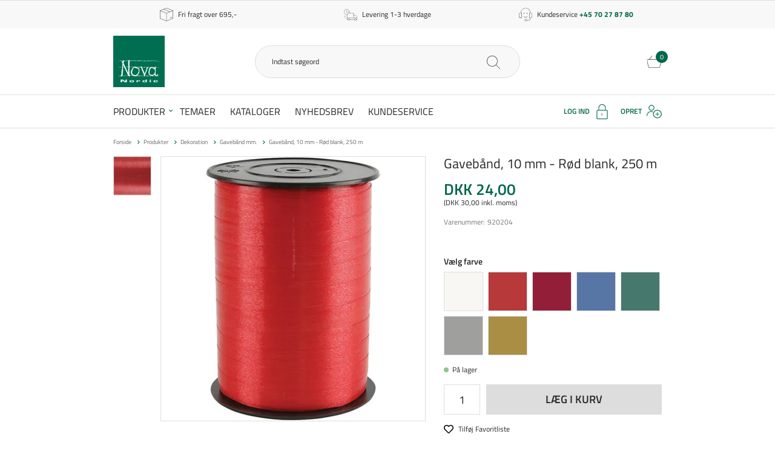

--- FILE ---
content_type: text/html; charset=utf-8
request_url: https://www.novanordic.dk/gavebaand-10-mm-roed-blank-250-m/
body_size: 20526
content:
<!DOCTYPE html>
<html lang="da-DK">
<head>
    
    <title>Smukt r&#248;dt gaveb&#229;nd i 10 mm bredde - 250 m</title>





<meta http-equiv="Content-Type" content="text/html; charset=utf-8">
<meta http-equiv="x-ua-compatible" content="IE=edge">
<meta id="viewport" name="viewport" content="width=device-width" />
<meta name="SKYPE_TOOLBAR" content="SKYPE_TOOLBAR_PARSER_COMPATIBLE">
<meta name="format-detection" content="telephone=no" />


            <meta property="og:title" content="Smukt r&#248;dt gaveb&#229;nd i 10 mm bredde - 250 m" />

            <meta property="og:url" content="https://www.novanordic.dk/gavebaand-10-mm-roed-blank-250-m/" />


            <meta property="og:type" content="website" />


            <meta property="og:description" content="Fork&#230;l dine gaver med vores smukke r&#248;de gaveb&#229;nd p&#229; 10 mm! 250 m af blankt b&#229;nd til at pynte dine gaver med stil. K&#248;b nu!" />




    <meta name="description" content="Fork&#230;l dine gaver med vores smukke r&#248;de gaveb&#229;nd p&#229; 10 mm! 250 m af blankt b&#229;nd til at pynte dine gaver med stil. K&#248;b nu!" />



    <link rel="canonical" href="https://www.novanordic.dk/gavebaand-10-mm-roed-blank-250-m/" />



    <link rel="apple-touch-icon" sizes="180x180" href="https://cdn.fotoagent.dk/accumolo/production/themes/novanordic.dk_2019/favicons/apple-touch-icon-180x180.png?v=636979286440000000?v=" />
    <link rel="icon" sizes="196x196" href="https://cdn.fotoagent.dk/accumolo/production/themes/novanordic.dk_2019/favicons/favicon-196x196.png?v=636979286440000000?v=" />
    <link rel="icon" sizes="32x32" href="https://cdn.fotoagent.dk/accumolo/production/themes/novanordic.dk_2019/favicons/favicon-32x32.png?v=636979286440000000?v=" />





                <script type="application/ld+json">
                    {"@context":"https://schema.org","@type":"BreadcrumbList","numberOfItems":"5","itemListElement":[{"@type":"ListItem","position":"1","item":{"@id":"/","name":"Forside"}},{"@type":"ListItem","position":"2","item":{"@id":"/produkter/","name":"Produkter"}},{"@type":"ListItem","position":"3","item":{"@id":"/dekoration/","name":"Dekoration"}},{"@type":"ListItem","position":"4","item":{"@id":"/gavebaand-mm/","name":"Gavebånd  mm."}},{"@type":"ListItem","position":"5","item":{"@id":"/gavebaand-10-mm-roed-blank-250-m/","name":"Gavebånd, 10 mm - Rød blank, 250 m"}}]}
                </script>
                <script type="application/ld+json">
                    {"@context":"https://schema.org","@type":"Product","name":"Gavebånd, 10 mm - Rød blank, 250 m","url":"https://www.novanordic.dk/gavebaand-10-mm-roed-blank-250-m/","gtin13":"3252341001339","sku":"4642784","description":"Blank og Gennemfarvet rød Polybånd – God Kvalitet\n\nGiv dine gaver et stilfuldt og professionelt udseende med dette blanke polybånd i god kvalitet. Båndet er gennemfarvet, hvilket sikrer en ensartet farve hele vejen igennem. Ideelt til gaveindpakning, dekoration og kreative projekter.\n\nBlank overflade og gennemgående farve\nHoldbar og let at arbejde med\nPerfekt til gaveindpakning og dekoration\n\nSkab smukke, farverige indpakninger med dette elegante polybånd!\n\n","image":["https://www.fotoagent.dk/images/w/HtoGMRj_MdL3KbC2a6q8F9z_gnT3U68yLaSqWwbac98/s/11487/138/9202041.jpg?v=115776811","https://www.fotoagent.dk/images/w/HtoGMRj_MdL3KbC2a6q8F9z_gnT3U68yLaSqWwbac98/s/11487/138/920204_20.jpg?v=108449877"],"offers":{"@context":"https://schema.org","@type":"Offer","priceCurrency":"DKK","price":"30","itemCondition":"https://schema.org/NewCondition","availability":"https://schema.org/InStock","url":"https://www.novanordic.dk/gavebaand-10-mm-roed-blank-250-m/","seller":{"@type":"Organization","name":"Nova Nordic A/S"}}}
                </script>





<link href='https://cdn.fotoagent.dk/accumolo/production/ci/master_b/1.6166.0//scripts/domf/fancybox/3.5.7/jquery.fancybox.min.css' rel='stylesheet' />
<meta property="og:image" content="https://www.fotoagent.dk/images/w/HtoGMRj_MdL3KbC2a6q8F9z_gnT3U68yLaSqWwbac98/s/11487/138/9202041.jpg?v=115776811">
<meta property="og:image:height" content="1024" />
<meta property="og:image:width" content="1024" />
<meta property="og:image" content="https://www.fotoagent.dk/images/w/HtoGMRj_MdL3KbC2a6q8F9z_gnT3U68yLaSqWwbac98/s/11487/138/920204_20.jpg?v=108449877">
<meta property="og:image:height" content="1024" />
<meta property="og:image:width" content="1024" />


<link href="https://cdn.fotoagent.dk/accumolo/production/themes/novanordic.dk_2019/desktop.min.css?v=8DBB4551F34AE57" rel="stylesheet" type="text/css" />


    <link href="https://cdn.fotoagent.dk/custom_design_module/11487/desktop.min.css" rel="stylesheet" type="text/css" />









<link rel="stylesheet" href="https://use.typekit.net/cga4rme.css">


<meta name="google-site-verification" content="F-1nmueuoloXE3ja9DfJEBDolgqReeyfe28LRgd3RdU" />
<meta name="google-site-verification" content="F-1nmueuoloXE3ja9DfJEBDolgqReeyfe28LRgd3RdU"/>

<script id="mcjs">!function(c,h,i,m,p){m=c.createElement(h),p=c.getElementsByTagName(h)[0],m.async=1,m.src=i,p.parentNode.insertBefore(m,p)}(document,"script","https://chimpstatic.com/mcjs-connected/js/users/511ac358ce64c9d0683e76501/3a111d88c938c771b2a372e38.js");</script>

<meta name="facebook-domain-verification" content="nj8phtx6b9zjgskrtwq1sz6b654rtp" />





<script type="text/javascript">
    var isMobile = false;
    var isLoggedIn = false;
    var isUseEnhancedGTMData = true;
    var loggedInUserInfo = {};
    
    var isCheckoutPage = false;
    var useFloatLabel = false;
    var marketingCookieConsentApproved = true;
    var statisticCookieConsentApproved = true;
    var functionalCookieConsentApproved = true;
    
    window.lazySizesConfig = window.lazySizesConfig || {};
    window.lazySizesConfig.expand = 500;
    window.lazySizesConfig.expFactor = 2;
    window.lazySizesConfig.hFac = 0.8;

</script>













    <script type="text/javascript">
            var containsGAMainKey = false;
    var containsGASecondaryKey = false;

    </script>






 <script>  window.dataLayer = window.dataLayer || [];  dataLayer.push({"event":"productDetailView","ecommerce":{"detail":{"products":[{"id":"4642784","price":"30.00","name":"Gavebånd, 10 mm - Rød blank, 250 m","category":"Produkter/Dekoration/Gavebånd  mm.","variant":"4642784","url":"https://www.novanordic.dk/gavebaand-10-mm-roed-blank-250-m/","imageUrl":"https://www.fotoagent.dk/images/w/3mzZ092cOWl0aoiAaT_0iw/s/11487/138/9202041.jpg?v=115776811","inventoryType":0,"currency":"DKK"}],"actionField":{"list":"Gavebånd  mm."}}},"vatDisplay":"Without VAT","pageType":"ProductPage","marketingCookieConsentApproved":true,"statisticCookieConsentApproved":true});</script><!-- Google Tag Manager -->
<script>!function(){"use strict";function l(e){for(var t=e,r=0,n=document.cookie.split(";");r<n.length;r++){var o=n[r].split("=");if(o[0].trim()===t)return o[1]}}function s(e){return localStorage.getItem(e)}function u(e){return window[e]}function A(e,t){e=document.querySelector(e);return t?null==e?void 0:e.getAttribute(t):null==e?void 0:e.textContent}var e=window,t=document,r="script",n="dataLayer",o="https://stape.novanordic.dk",a="",i="2d9yzljjepn",c="9=BxRYLT4hVyk4OzMkPCZcD1NCS1tMCBREAB8TCwQDCB0HE0sOAQ%3D%3D",g="cookie",v="_mcb_id",E="",d=!1;try{var d=!!g&&(m=navigator.userAgent,!!(m=new RegExp("Version/([0-9._]+)(.*Mobile)?.*Safari.*").exec(m)))&&16.4<=parseFloat(m[1]),f="stapeUserId"===g,I=d&&!f?function(e,t,r){void 0===t&&(t="");var n={cookie:l,localStorage:s,jsVariable:u,cssSelector:A},t=Array.isArray(t)?t:[t];if(e&&n[e])for(var o=n[e],a=0,i=t;a<i.length;a++){var c=i[a],c=r?o(c,r):o(c);if(c)return c}else console.warn("invalid uid source",e)}(g,v,E):void 0;d=d&&(!!I||f)}catch(e){console.error(e)}var m=e,g=(m[n]=m[n]||[],m[n].push({"gtm.start":(new Date).getTime(),event:"gtm.js"}),t.getElementsByTagName(r)[0]),v=I?"&bi="+encodeURIComponent(I):"",E=t.createElement(r),f=(d&&(i=8<i.length?i.replace(/([a-z]{8}$)/,"kp$1"):"kp"+i),!d&&a?a:o);E.async=!0,E.src=f+"/"+i+".js?"+c+v,null!=(e=g.parentNode)&&e.insertBefore(E,g)}();</script>
<!-- End Google Tag Manager -->

</head>
<body class="" onpageshow="mcb.bfcache.onPageShow(event)">
    <!-- Google Tag Manager (noscript) -->
<noscript><iframe src="https://stape.novanordic.dk/ns.html?id=GTM-PVKVNVJ" height="0" width="0" style="display:none;visibility:hidden"></iframe></noscript>
<!-- End Google Tag Manager (noscript) -->


    

<a class="dummy-viewpoint-checker" style="height:0;width:0">
        <span class="hidden-md"></span>
        <span class="hidden-lg"></span>
        <span class="hidden-xl"></span>
</a>


    <script>
        window.viewPoint = Array.prototype.slice.call(document.querySelectorAll('.dummy-viewpoint-checker span')).filter(function (item) { return !item.offsetWidth && !item.offsetHeight && !item.getClientRects().length; })[0].className.replace("hidden-", "").toUpperCase();
        window.dataLayer[0].viewPoint = window.viewPoint;
        window.dataLayer[0].layoutGuid = '29770';
    </script>
    
    

    
    


    
    <script>
    ;(function() {
        var script = document.createElement('script');
        script.id = '05502bac-23d0-4b7a-8dca-60a367a1dcab';
        script.type = 'module';
        script.src = 'https://pageimprove.io';
        document.head.appendChild(script);
    })()
</script>

<!-- Google Tag Manager (noscript) -->
<noscript><iframe src="https://www.googletagmanager.com/ns.html?id=GTM-T2T4HRRT"
height="0" width="0" style="display:none;visibility:hidden"></iframe></noscript>
<!-- End Google Tag Manager (noscript) -->



    
    



<section class="section--bg section--top-login collapsed section--border-bottom section--header" style="background-color: #F8F8F8"><div class="container"><div class="row"><div class="hidden-xs hidden-sm col-md-12 col-multi-block"><div class="col__inner">

<div class="login-links login-links--horizontal ">

        <div class="login-links__item login-links__new-account">
                <a href="/maccount/Register">Opret</a>
        </div>
        <div class="login-links__item login-links__forgot-password">
                <a href="/maccount/forgotpassword">Glemt adgangskode?</a>
        </div>

</div>

<div id="login-200211" class="login login--horizontal"></div></div></div></div></div></section><section class="section--bg section--header" style="background-color: #F8F8F8"><div class="container"><div class="row"><div class="hidden-xs hidden-sm col-md-12"><div class="col__inner">


<div class="box-list">

<div class="selling--image-text selling--image-text-layout-img-left">
<div class="row ">
<div class="col-6 col-md-4">
<div class="col__inner">
<div class="selling-item selling-item-freight-free">
<div class="selling-icon"></div>
<div class="selling-text">
<div class="selling-title">Fri fragt over 695,-</div></div></div></div></div>
<div class="col-6 col-md-4">
<div class="col__inner">
<div class="selling-item selling-item-levering">
<div class="selling-icon"></div>
<div class="selling-text">
<div class="selling-title">Levering 1-3 hverdage</div></div></div></div></div>
<div class="col-6 col-md-4">
<div class="col__inner">
<div class="selling-item selling-item-kundeservice">
<div class="selling-icon"></div>
<div class="selling-text">
<div class="selling-title">Kundeservice <a href="tel:+45 70 27 87 80"><strong>+45 70 27 87 80</strong></a></div></div></div></div></div></div></div></div>

</div></div></div></div></section><section class="section--header"><div class="container"><div class="row"><div class="hidden-xs hidden-sm col-md-3 col-lg-3 col-xl-3"><div class="col__inner">
<div class="logo ">
    <a href="/"></a>
</div>
</div></div><div class="hidden-xs hidden-sm col-md-6 col-lg-6 col-xl-6 col--center-vetical col--center-horizontal"><div class="col__inner"><div id="searchBox-200205" class="search search--super-search"><form class="search__container" action="."><div class="search__input-container"><input type="search" name="search" class="search__input" placeholder="Indtast søgeord" value="" autoComplete="off"/><button class="search__reset"><span>×</span></button></div><input type="button" class="search__submit" value="Søg"/></form><div class="search__result ssresult"><div class="ssresult__subject-container"><div class="ssresult__subject ssresult__subject--noitems"><div class="ssresult__header">Søgeresultat</div><div class="ssresult__list"><span class="instruction instruction--noitems">Din søgning gav intet resultat</span></div></div></div></div></div>
</div></div><div class="hidden-xs hidden-sm col-md-3 col-lg-3 col-xl-3 col--center-vetical"><div class="col__inner">

<div id="dropdowncart-200206" class="cart cart--dropdown"></div></div></div></div></div></section><section class="section--main-navigation section--border-top-bottom section--bg section--stickable section--header" style="background-color: #FFFFFF"><div class="container"><div class="row"><div class="hidden-xs hidden-sm col-md-9 col-lg-10 col-xl-10"><div class="col__inner"><nav class="menu menu--main menu--dropdown ">
        <div class="menu__group menu__group--children" data-menu-group-name="DK - Main Menu (LIVE - 03/07/2019)">
            <div class="menu__title">
                <a data-menu-path="Produkter" href="https://www.novanordic.dk/produkter/">Produkter</a>
            </div>
    <div class="menu__subitems menu__subitems--level-0 menu__subitems--expand">
        <ul>
                <li class="menu__item menu__item--children">
                        <a data-menu-path="Produkter^^" class="menu__subitems-title menu__subitems-title--level-1" href="https://www.novanordic.dk/arkivering-og-opbevaring/"></a>
                        <div class="menu__subitems menu__subitems--level-1 ">
        <ul>
                <li class="menu__item ">
                        <a data-menu-path="Produkter^^^^Arkivering og opbevaring" class="menu__subitems-title menu__subitems-title--level-2" href="https://www.novanordic.dk/arkivering-og-opbevaring/">Arkivering og opbevaring</a>
                                    </li>
                <li class="menu__item ">
                        <a data-menu-path="Produkter^^^^AV-udstyr, IT &amp; Tilbeh&#248;r" class="menu__subitems-title menu__subitems-title--level-2" href="https://www.novanordic.dk/av-udstyr-og-tilbehoer/">AV-udstyr, IT & Tilbehør</a>
                                    </li>
                <li class="menu__item ">
                        <a data-menu-path="Produkter^^^^Catering" class="menu__subitems-title menu__subitems-title--level-2" href="https://www.novanordic.dk/catering/">Catering</a>
                                    </li>
                <li class="menu__item ">
                        <a data-menu-path="Produkter^^^^Dekoration" class="menu__subitems-title menu__subitems-title--level-2" href="https://www.novanordic.dk/dekoration/">Dekoration</a>
                                    </li>
                <li class="menu__item ">
                        <a data-menu-path="Produkter^^^^Emballage og forsendelse" class="menu__subitems-title menu__subitems-title--level-2" href="https://www.novanordic.dk/emballage-og-forsendelse/">Emballage og forsendelse</a>
                                    </li>
        </ul>
    </div>
                </li>
                <li class="menu__item menu__item--children">
                        <a data-menu-path="Produkter^^" class="menu__subitems-title menu__subitems-title--level-1" href="https://www.novanordic.dk/papirvarer/"></a>
                        <div class="menu__subitems menu__subitems--level-1 ">
        <ul>
                <li class="menu__item ">
                        <a data-menu-path="Produkter^^^^Hulmaskine &amp; h&#230;ftemaskiner" class="menu__subitems-title menu__subitems-title--level-2" href="https://www.novanordic.dk/hulmaskine-og-haeftemaskiner/">Hulmaskine & hæftemaskiner</a>
                                    </li>
                <li class="menu__item ">
                        <a data-menu-path="Produkter^^^^L&#230;ring" class="menu__subitems-title menu__subitems-title--level-2" href="https://www.novanordic.dk/laering/">Læring</a>
                                    </li>
                <li class="menu__item ">
                        <a data-menu-path="Produkter^^^^Leget&#248;j" class="menu__subitems-title menu__subitems-title--level-2" href="https://www.novanordic.dk/legetoej/">Legetøj</a>
                                    </li>
                <li class="menu__item ">
                        <a data-menu-path="Produkter^^^^Limstifter, tape &amp; h&#230;ftemasse" class="menu__subitems-title menu__subitems-title--level-2" href="https://www.novanordic.dk/limstifter-tape-og-haeftemasse/">Limstifter, tape & hæftemasse</a>
                                    </li>
                <li class="menu__item ">
                        <a data-menu-path="Produkter^^^^Linealer, tegnetrekanter &amp; Skolepassere" class="menu__subitems-title menu__subitems-title--level-2" href="https://www.novanordic.dk/linealer-tegnetrekanter-og-skolepassere/">Linealer, tegnetrekanter & Skolepassere</a>
                                    </li>
                <li class="menu__item ">
                        <a data-menu-path="Produkter^^^^Lommeregnere" class="menu__subitems-title menu__subitems-title--level-2" href="https://www.novanordic.dk/lommeregnere/">Lommeregnere</a>
                                    </li>
        </ul>
    </div>
                </li>
                <li class="menu__item menu__item--children">
                        <a data-menu-path="Produkter^^" class="menu__subitems-title menu__subitems-title--level-1"></a>
                        <div class="menu__subitems menu__subitems--level-1 ">
        <ul>
                <li class="menu__item ">
                        <a data-menu-path="Produkter^^^^Malerredskaber" class="menu__subitems-title menu__subitems-title--level-2" href="https://www.novanordic.dk/malerredskaber/">Malerredskaber</a>
                                    </li>
                <li class="menu__item ">
                        <a data-menu-path="Produkter^^^^Maling, lim &amp; farver" class="menu__subitems-title menu__subitems-title--level-2" href="https://www.novanordic.dk/maling-lim-og-farver/">Maling, lim & farver</a>
                                    </li>
                <li class="menu__item ">
                        <a data-menu-path="Produkter^^^^M&#248;bler og inventar" class="menu__subitems-title menu__subitems-title--level-2" href="https://www.novanordic.dk/moebler-og-inventar/">Møbler og inventar</a>
                                    </li>
                <li class="menu__item ">
                        <a data-menu-path="Produkter^^^^Papirefterbehandling" class="menu__subitems-title menu__subitems-title--level-2" href="https://www.novanordic.dk/papirefterbehandling/">Papirefterbehandling</a>
                                    </li>
                <li class="menu__item ">
                        <a data-menu-path="Produkter^^^^Papirvarer" class="menu__subitems-title menu__subitems-title--level-2" href="https://www.novanordic.dk/papirvarer/">Papirvarer</a>
                                    </li>
                <li class="menu__item ">
                        <a data-menu-path="Produkter^^^^Perler og smykkedele" class="menu__subitems-title menu__subitems-title--level-2" href="https://www.novanordic.dk/perler-og-smykkedele/">Perler og smykkedele</a>
                                    </li>
        </ul>
    </div>
                </li>
                <li class="menu__item menu__item--children">
                        <a data-menu-path="Produkter^^" class="menu__subitems-title menu__subitems-title--level-1"></a>
                        <div class="menu__subitems menu__subitems--level-1 ">
        <ul>
                <li class="menu__item ">
                        <a data-menu-path="Produkter^^^^Reng&#248;ring" class="menu__subitems-title menu__subitems-title--level-2" href="https://www.novanordic.dk/rengoering/">Rengøring</a>
                                    </li>
                <li class="menu__item ">
                        <a data-menu-path="Produkter^^^^Sakse, knive m.m." class="menu__subitems-title menu__subitems-title--level-2" href="https://www.novanordic.dk/sakse-knive-m-m/">Sakse, knive m.m.</a>
                                    </li>
                <li class="menu__item ">
                        <a data-menu-path="Produkter^^^^Skrive- &amp; tegneredskaber" class="menu__subitems-title menu__subitems-title--level-2" href="https://www.novanordic.dk/skrive-og-tegneredskaber/">Skrive- & tegneredskaber</a>
                                    </li>
                <li class="menu__item ">
                        <a data-menu-path="Produkter^^^^St&#248;bemasse og modelleringsmasse" class="menu__subitems-title menu__subitems-title--level-2" href="https://www.novanordic.dk/stoebemasse-og-modelleringsmasse/">Støbemasse og modelleringsmasse</a>
                                    </li>
                <li class="menu__item ">
                        <a data-menu-path="Produkter^^^^Tavler og tilbeh&#248;r" class="menu__subitems-title menu__subitems-title--level-2" href="https://www.novanordic.dk/tavler-og-tilbehoer/">Tavler og tilbehør</a>
                                    </li>
                <li class="menu__item ">
                        <a data-menu-path="Produkter^^^^Tekstil, tr&#229;d og garn" class="menu__subitems-title menu__subitems-title--level-2" href="https://www.novanordic.dk/tekstil-traad-og-garn/">Tekstil, tråd og garn</a>
                                    </li>
        </ul>
    </div>
                </li>
        </ul>
    </div>
        </div>
        <div class="menu__group " data-menu-group-name="DK - Main Menu (LIVE - 03/07/2019)">
            <div class="menu__title">
                <a data-menu-path="Temaer" href="https://www.novanordic.dk/temaer/">Temaer</a>
            </div>
        </div>
        <div class="menu__group " data-menu-group-name="DK - Main Menu (LIVE - 03/07/2019)">
            <div class="menu__title">
                <a data-menu-path="Kataloger" href="https://www.novanordic.dk/katalog.aspx">Kataloger</a>
            </div>
        </div>
        <div class="menu__group " data-menu-group-name="DK - Main Menu (LIVE - 03/07/2019)">
            <div class="menu__title">
                <a data-menu-path="Nyhedsbrev" href="https://www.novanordic.dk/msubscription/subscribe/">Nyhedsbrev</a>
            </div>
        </div>
        <div class="menu__group " data-menu-group-name="DK - Main Menu (LIVE - 03/07/2019)">
            <div class="menu__title">
                <a data-menu-path="Kundeservice" href="https://www.novanordic.dk/kundeservice/">Kundeservice</a>
            </div>
        </div>
    </nav>
</div></div><div class="hidden-xs hidden-sm col-md-3 col-lg-2 col-xl-2"><div class="col__inner">

<div class="login-links login-links--horizontal ">

        <div class="login-links__item login-links__login">
                <a href="/maccount">Log ind</a>
        </div>
        <div class="login-links__item login-links__new-account">
                <a href="/maccount/Register">Opret</a>
        </div>

</div></div></div></div></div></section><section><div class="container"><div class="row"><div class="col-12"><div class="col__inner"></div></div></div></div></section><section><div class="container"><div class="row"><div class="col-12"><div class="col__inner">    <div class="menu menu--breadcrumb ">
        <ul>
                <li class=menu--breadcrumb__home-link>
                    <a href="/">Forside</a>
                </li>
                <li >
                    <a href="/produkter/">Produkter</a>
                </li>
                <li >
                    <a href="/dekoration/">Dekoration</a>
                </li>
                <li >
                    <a href="/gavebaand-mm/">Gavebånd  mm.</a>
                </li>
                <li >
                    <a>Gavebånd, 10 mm - Rød blank, 250 m</a>
                </li>
        </ul>
    </div>



</div></div></div><div class="row"><div class="hidden-xs hidden-sm col-md-1 col-lg-1 col-xl-1 col--no-gutter-right"><div class="col__inner"><div id="S2N1yMoMqUenvGjxhFvMg" class="ph-productadditionalimages"><div class="item-image item-image--thumbs item-image--trigger-fancy" data-dynamic-button-desktop="false"><div class="row row-cpr-1 row-cpr-lg-1 row-cpr-xl-1"><div class="col" style="display:none"><a href="https://www.fotoagent.dk/images/w/3mzZ092cOWl0aoiAaT_0iw/s/11487/138/9202041.jpg?v=115776811" class="ratio_custom item-picture" style="padding-bottom:100%" data-srcset="https://www.fotoagent.dk/images/w/p37nzbVBdr0_-ZA1TWfd0Q/s/11487/138/9202041.jpg?v=115776811 260w, https://www.fotoagent.dk/images/w/EZnmT_YrjbmsA2ckoJ6Ssw/s/11487/138/9202041.jpg?v=115776811 440w, https://www.fotoagent.dk/images/w/AMw7tbwOQkI8HPurDPA8kA/s/11487/138/9202041.jpg?v=115776811 760w, https://www.fotoagent.dk/images/w/HtoGMRj_MdL3KbC2a6q8F9z_gnT3U68yLaSqWwbac98/s/11487/138/9202041.jpg?v=115776811 1024w"> <img alt="" data-index="0" class="lazyload" data-sizes="auto" data-srcset="https://www.fotoagent.dk/images/w/p37nzbVBdr0_-ZA1TWfd0Q/s/11487/138/9202041.jpg?v=115776811 260w, https://www.fotoagent.dk/images/w/EZnmT_YrjbmsA2ckoJ6Ssw/s/11487/138/9202041.jpg?v=115776811 440w, https://www.fotoagent.dk/images/w/AMw7tbwOQkI8HPurDPA8kA/s/11487/138/9202041.jpg?v=115776811 760w, https://www.fotoagent.dk/images/w/HtoGMRj_MdL3KbC2a6q8F9z_gnT3U68yLaSqWwbac98/s/11487/138/9202041.jpg?v=115776811 1024w"/></a></div><div class="col"><a href="https://www.fotoagent.dk/images/w/3mzZ092cOWl0aoiAaT_0iw/s/11487/138/920204_20.jpg?v=108449877" class="ratio_custom item-picture" style="padding-bottom:100%" data-srcset="https://www.fotoagent.dk/images/w/p37nzbVBdr0_-ZA1TWfd0Q/s/11487/138/920204_20.jpg?v=108449877 260w, https://www.fotoagent.dk/images/w/EZnmT_YrjbmsA2ckoJ6Ssw/s/11487/138/920204_20.jpg?v=108449877 440w, https://www.fotoagent.dk/images/w/AMw7tbwOQkI8HPurDPA8kA/s/11487/138/920204_20.jpg?v=108449877 760w, https://www.fotoagent.dk/images/w/HtoGMRj_MdL3KbC2a6q8F9z_gnT3U68yLaSqWwbac98/s/11487/138/920204_20.jpg?v=108449877 1024w"> <img alt="" data-index="1" class="lazyload" data-sizes="auto" data-srcset="https://www.fotoagent.dk/images/w/p37nzbVBdr0_-ZA1TWfd0Q/s/11487/138/920204_20.jpg?v=108449877 260w, https://www.fotoagent.dk/images/w/EZnmT_YrjbmsA2ckoJ6Ssw/s/11487/138/920204_20.jpg?v=108449877 440w, https://www.fotoagent.dk/images/w/AMw7tbwOQkI8HPurDPA8kA/s/11487/138/920204_20.jpg?v=108449877 760w, https://www.fotoagent.dk/images/w/HtoGMRj_MdL3KbC2a6q8F9z_gnT3U68yLaSqWwbac98/s/11487/138/920204_20.jpg?v=108449877 1024w"/></a></div></div></div></div>







<!-- .item-image--trigger-fancy .item-picture, .item-picture.clickable, .item-video.clickable, .item-video -->









</div></div><div class="col-12 col-sm-12 col-md-6 col-lg-6 col-xl-6"><div class="col__inner">


<div class="item-image item-image--main hidden-xs hidden-sm">
    <a href="https://www.fotoagent.dk/images/w/3mzZ092cOWl0aoiAaT_0iw/s/11487/138/9202041.jpg?v=115776811" class="ratio_custom item-picture-main" style="padding-bottom: 100%" data-srcset="https://www.fotoagent.dk/images/w/p37nzbVBdr0_-ZA1TWfd0Q/s/11487/138/9202041.jpg?v=115776811 260w, https://www.fotoagent.dk/images/w/EZnmT_YrjbmsA2ckoJ6Ssw/s/11487/138/9202041.jpg?v=115776811 440w, https://www.fotoagent.dk/images/w/AMw7tbwOQkI8HPurDPA8kA/s/11487/138/9202041.jpg?v=115776811 760w, https://www.fotoagent.dk/images/w/HtoGMRj_MdL3KbC2a6q8F9z_gnT3U68yLaSqWwbac98/s/11487/138/9202041.jpg?v=115776811 1024w">
            <img alt="Gaveb&#229;nd, 10 mm - R&#248;d blank, 250 m" class="lazyload" data-sizes="auto" data-srcset="https://www.fotoagent.dk/images/w/p37nzbVBdr0_-ZA1TWfd0Q/s/11487/138/9202041.jpg?v=115776811 260w, https://www.fotoagent.dk/images/w/EZnmT_YrjbmsA2ckoJ6Ssw/s/11487/138/9202041.jpg?v=115776811 440w, https://www.fotoagent.dk/images/w/AMw7tbwOQkI8HPurDPA8kA/s/11487/138/9202041.jpg?v=115776811 760w, https://www.fotoagent.dk/images/w/HtoGMRj_MdL3KbC2a6q8F9z_gnT3U68yLaSqWwbac98/s/11487/138/9202041.jpg?v=115776811 1024w" />
        
        <div id="LdirR5Zln0m75vHajk4gSw" class="item-overlay-wrapper hidden-xs hidden-sm"></div>
    </a>
</div>







<!-- .item-image--main -->



</div></div><div class="col-12 col-sm-12 col-md-5 col-lg-5 col-xl-5"><div class="col__inner"><div class="row"><div class="col-12"><div class="col__inner">    <div class="item-name ">
        <h1 class="item-name__name">
Gavebånd, 10 mm - Rød blank, 250 m        </h1>
    </div>

<div id="bVWZnaIcaUCIBhvsrKHsTg" class="item-prices block-200119"><div class="item-prices__price"><span class="item-prices__value">DKK 24,00</span></div><div class="item-prices__opposite-price"><span class="item-prices__value">(DKK 30,00 inkl. moms)</span></div></div>

<div id="dNjc6RQ2JUG0xr71KwhSnQ" class="item-number"><span class="item-number__label">Varenummer:</span><span class="item-number__value">920204</span></div><div class="html-block ">
    <div class="hr  hr--border-none"></div>
</div>


<div class="box-list">

<div class="item-variants__variant item-variants__variant--image">
<div class="item-variants__variant-header">Vælg farve</div>
<div class="item-variants__variant-items">
<a class="item-variants__option" href="/gavebaand-10-mm-hvid-blank-250-m/" style="background-color: #f8f7f3;" title="Hvid blank"></a>
<a class="item-variants__option" href="/gavebaand-10-mm-roed-blank-250-m/" style="background-color: #b7393a;" title="Rød blank"></a>
<a class="item-variants__option" href="/gavebaand-10-mm-rubin-blank-250-m/" style="background-color: #931e38;" title="Rubin blank"></a>
<a class="item-variants__option" href="/gavebaand-10-mm-blaa-blank-250-m/" style="background-color: #5775a5;" title="Blå blank"></a>
<a class="item-variants__option" href="/gavebaand-10-mm-moerk-groen-blank-250-m/" style="background-color: #46786d;" title="Grøn blank"></a>
<a class="item-variants__option" href="/gavebaand-10-mm-soelv-blank-250-m/" style="background-color: #9f9f9d;" title="Sølv blank"></a>
<a class="item-variants__option" href="/gavebaand-10-mm-guld-blank-250-m/" style="background-color: #aa8e43;" title="Guld blank"></a></div>
</div></div>

<div id="mHO0rQQ8c0Olw57BbhKlMg" class="item-order-stock"><span class="item-order-stock__info"><i class="icon-stock icon-stock--green"></i>På lager</span></div>





<div id="jOBAm2k2zk6Rp7oQ3LjQVQ" class="form-group item-order-purchase "><div class="item-order-purchase__quantity-container"><input type="number" min="1" pattern="\d*" step="1" class="form-control item-order-purchase__quantity" value="1"/></div><button class="btn btn-primary item-order-purchase__addtocart" type="button"><span>Læg i kurv</span></button><input type="hidden"/></div>

</div></div></div><div class="row"><div class="col-6 col-xl-5"><div class="col__inner">
<div class="item-modal-list item-modal-list--display-as-link ">
    <div class="row row-cpr-1 row-cpr-lg-1 row-cpr-xl-1">
                <div class="col item-modal-list__button item-modal-list__button--checklist"
                     >
                    <a href="#" id="btnCheckList" data-itemGuid=4642784 class=action-btn--favourite
                            rel="nofollow"
                                                                                                                        data-addButtonText="Tilf&#248;j Favoritliste" data-removeButtonText="Fjern fra Favoritliste"
                                                   data-login-url="/maccount?returnUrl=https%3A%2F%2Fwww.novanordic.dk%2Fgavebaand-10-mm-roed-blank-250-m%2F"
>
                        Tilføj Favoritliste
                    </a>
                </div>
    </div>
</div>



</div></div><div class="col-6 col-sm-6 col-md-6 col-lg-6 col-xl-5"><div class="col__inner"><div id="9EnchDJGIk6rdjgmkDWCWA" class="warehouse warehouse--item warehouse--id-771774  distributor771774"><div class="warehouse__container"><div class="warehouse__name">Fri fragt info</div><div class="warehouse__value"></div></div></div></div></div><div class="hidden-xs hidden-sm hidden-md hidden-lg col-xl-2"><div class="col__inner"></div></div></div><div class="row"><div class="col-12"><div class="col__inner">

<div id="2G8JiFcFU6chYNoJRzjYw" class="item-addon"></div><div id="erQI0MjTfU6tosqdjiQDjQ" class="item-order-message"></div><div class="html-block ">
    <div class="hr  hr--border-none" style="margin-bottom: 16px;"></div>
</div><div id="A4IKRc06IUK6MBfFW0fznQ" class="item-number hidden-md"><span class="item-number__label">Varenummer:</span><span class="item-number__value">920204</span></div><div id="Zpx9N9bEizh0RK419Q" class="item-description"><div class="item-description" style="position:relative" data-reactroot=""><div class="item-description__header"><span>Produkt beskrivelse</span></div><div class="item-description__content"><div class="description-wrapper collapsed"><div>Blank og Gennemfarvet rød Polybånd – God Kvalitet<br /><br />Giv dine gaver et stilfuldt og professionelt udseende med dette blanke polybånd i god kvalitet. Båndet er gennemfarvet, hvilket sikrer en ensartet farve hele vejen igennem. Ideelt til gaveindpakning, dekoration og kreative projekter.<br /><br />Blank overflade og</div><div class="blinder"></div></div></div><div class="item-description__toggle item-description__toggle--more"><a href="#">Læs mere</a></div></div></div>


</div></div></div></div></div></div><div class="row"><div class="col-12 column--product-center-related"><div class="col__inner"></div></div></div></div></section><section class="section--footer section--bg section--padding-top-bottom section--bg-img" style="background-color: #3A8B6A"><div class="container"><div class="row"><div class="hidden-xs hidden-sm col-md-2 col-lg-3 col-xl-3"><div class="col__inner"></div></div><div class="col-12 col-sm-12 col-md-8 col-lg-6 col-xl-6"><div class="col__inner">


<div class="box-list">

<div class="box box--image-text box--image-text-layout-img-top" data-name="DK - MVC - Box - Newsletter">
	
	
	<div class="box__image box__image--empty">
		<a href="/msubscription/subscribe"></a>
		
	</div>
	
	<div class="box__text-container">
		
			<div class="box__headline"><a href="/msubscription/subscribe">NYHEDSBREV</a></div>
			
		
		
		<div class="box__text">Bliv opdateret med de seneste nyheder, tilbud og lanceringer ved at tilmelde dig vores nyhedsbrev.</div>
		
		<div class="box__link"><a href="/msubscription/subscribe">Tilmeld dig</a></div>
	</div>
</div></div>

</div></div><div class="hidden-xs hidden-sm col-md-2 col-lg-3 col-xl-3"><div class="col__inner"></div></div></div></div></section><section class="section--footer section--padding-top-bottom"><div class="container"><div class="row"><div class="col-12"><div class="col__inner">




<div class="menu menu--column ">
    <div class="row row-cpr-1 row-cpr-sm-2 row-cpr-md-4 row-cpr-lg-4 row-cpr-xl-4">
            <div class="col menu__group">
                <div class="menu__title">
                    Information
                </div>
                    <div class="menu__subitems menu__subitems--level-0">
        <ul>
    <li class="menu__item">
                <a href="https://www.novanordic.dk/katalog.aspx">Katalog</a>

    </li>
    <li class="menu__item">
                <a href="https://www.novanordic.dk/msubscription/subscribe">Nyhedsbrev</a>

    </li>
    <li class="menu__item">
                <a href="https://www.novanordic.dk/maccount/Register">Opret bruger</a>

    </li>
        </ul>
    </div>

            </div>
            <div class="col menu__group">
                <div class="menu__title">
                    Information
                </div>
                    <div class="menu__subitems menu__subitems--level-0">
        <ul>
    <li class="menu__item">
                <a href="https://www.novanordic.dk/kundeservice/">Handelsbetingelser</a>

    </li>
    <li class="menu__item">
                <a href="https://www.novanordic.dk/profil.aspx">Om os</a>

    </li>
    <li class="menu__item">
                <a href="https://www.novanordic.dk/cookie-politik/">Cookiepolitik</a>

    </li>
        </ul>
    </div>

            </div>
            <div class="col menu__group">
                <div class="menu__title">
                    Adresse
                </div>
                    <div class="menu__subitems menu__subitems--level-0">
        <ul>
    <li class="menu__item">
        Nova Nordic A/S
    </li>
    <li class="menu__item">
        Skalhuse 32
    </li>
    <li class="menu__item">
        9240 Nibe
    </li>
        </ul>
    </div>

            </div>
            <div class="col menu__group">
                <div class="menu__title">
                    Kundeservice
                </div>
                    <div class="menu__subitems menu__subitems--level-0">
        <ul>
    <li class="menu__item">
                <a href="tel:&#43;4570278780">+45 70 27 87 80</a>

    </li>
    <li class="menu__item">
                <a href="mailto:ordre@novanordic.dk">ordre@novanordic.dk</a>

    </li>
    <li class="menu__item">
        <strong>Åbningstider</strong>
    </li>
    <li class="menu__item">
        Mandag – torsdag: 08.00 – 16.00</br>Fredag: 08.00 - 14.00
    </li>
    <li class="menu__item">
        
    </li>
        </ul>
    </div>

            </div>
    </div>
</div></div></div></div></div></section>


    
    
    <script src="https://cdn.fotoagent.dk/accumolo/production/ci/master_b/1.6166.0//scripts/domf/jquery/3.7.1/jquery-3.7.1.min.js"></script>


    
    
<!--script type="text/javascript">
$(document).ready(function() {
	var $loginLinks = $('a[href*="/login/"]');
	var $dropdownLogin = $('.section--top-login');
	/*if ($('.isAuthenticated')[0]) {
	    $dropdownLogin.removeClass('collapsed')
	}
	else {
		$dropdownLogin.addClass('collapsed')
	}*/
	if($loginLinks.length > 0) {
		$loginLinks.each(function() {
			$(this).attr("href", "/login/");
			$(this).click(function(event) {
				event.stopPropagation();
				event.preventDefault();
				var $dropdownLogin = $('.section--top-login');
				if($dropdownLogin.length > 0) {
					$dropdownLogin.toggleClass('collapsed');
				}
			})
		});
	}
});
</script-->



<script src="https://cdn.fotoagent.dk/accumolo/production/ci/master_b/1.6166.0//scripts/domf/mcb.bfcache.js" type="text/javascript"></script>


<script src="https://cdn.fotoagent.dk/accumolo/production/ci/master_b/1.6166.0//scripts/domf/mcb.jsloader.js" type="text/javascript"></script>


        <script src="https://cdn.fotoagent.dk/accumolo/production/ci/master_b/1.6166.0//scripts/domf/lazysizes/lazysizes.packed.min.js" type="text/javascript"></script>













<script>var mcb = mcb || {};mcb.texts={"account":{"loginButtonText":"Log ind"},"search":{"itemGroupsHeaderText":"Produktgrupper","itemsHeaderText":"Produkter","itemNumberText":"","articleHeaderText":"Artikler","customPageHeaderText":"Brugerdefinerede Sider","seeAllButtonText":"Se alle resultater","performSearchButtonText":"Søg efter:","searchButtonText":"Søg","purchaseButtonText":"Læs mere","noResultHeader":"Søgeresultat","noResultText":"Din søgning gav intet resultat","searchPlaceholderText":"Indtast søgeord"},"checkout":{"cartTitle":"Indkøbskurv","totalPriceText":"Total:","goToCartText":"Gå til kurven","itemQuantityLabel":"Antal","removeItemText":"Fjern","dropdownCartTotalPlaceHolderText":""},"shared":{"noImageSourceSet":"https://cdn.fotoagent.dk/accumolo/production/ci/master_b/1.6166.0//images/noimage_1_small.jpg 260w, https://cdn.fotoagent.dk/accumolo/production/ci/master_b/1.6166.0//images/noimage_1_medium.jpg 440w, https://cdn.fotoagent.dk/accumolo/production/ci/master_b/1.6166.0//images/noimage_1_large.jpg 760w, https://cdn.fotoagent.dk/accumolo/production/ci/master_b/1.6166.0//images/noimage_1_mega.jpg 1280w","noImageUrl":"https://cdn.fotoagent.dk/accumolo/production/ci/master_b/1.6166.0//images/noimage_1_small.jpg","noHTMLTagsError":"HTML-tags er ikke tilladt"},"product":{"savedPriceLabel":"Spar","costPriceLabel":"Indkøbspris:","productPriceAddFreightAreaPriceChooseValidZipcodeToSeePrice":"Sæt et gyldigt postnummer for at se priser","itemNumberText":"Varenummer:","vendorItemNumberText":"Leverandørvarenr.","lowStockAlertFormat":"Bestil nu, kun {0} på lager","generalAddToCartError":"Unknown error occurred when attempting to add Item to the basket. Please try again in a few minutes.","orderValidationSummaryHeader":"Varen kunne ikke tilføjes indkøbskurven","quantityMustBeNumber":"Antal varer skal være et tal","quantityMustBePositive":"Antal varer skal være over 0","quantityMustBeBetweenMinAndMax":"Antal varer skal være mellem {0} og {1}","productAddedToCartText":"Varen er tilføjet din <a href=\"/mcheckout\">indkøbskurv</a>.","addToCartButtonText":"Læg i kurv","addToCartVariantNameFormat":"Vælg variant","discountRateLabel":"Spar","disabledCartButtonText":"Ikke tilgængelig","quantityLabel":"Antal","productSetAddToCartText":"Læg i kurv","unitOfMeasureQuantityAmountLabel":"Længde","viewAddonDetailText":"Se mere","itemAccessoryMaxQuantityErrorMessage":"Max {0} allowed","selectVariantText":"<b>{0}</b> skal vælges","variantNameFormat":"Vælg {0}","productVariantOptionInputFieldRequiredText":"Feltet skal udfyldes.","variantOutOfStockText":"(Midlertiddigt udsolgt)","selectedVariantOptionNameText":"{0} ({1})","itemAccessoryMinQuantityErrorMessage":"Min {0} allowed","itemAccessoryZeroPriceText":"(gratis)","itemAccessoryAmountAddedToProductNameText":"({0} stk)","descriptionViewMoreText":"Læs mere","descriptionViewLessText":"Vis mindre"}};</script>




















<script>mcb.jsloader.initialize({"jquery.fancybox.js": {key:"jquery.fancybox.js",dependents: ["initializeModalHandlers",".item-image--trigger-fancy .item-picture, .item-picture.clickable, .item-video.clickable, .item-video",".item-image--main"],url:"https://cdn.fotoagent.dk/accumolo/production/ci/master_b/1.6166.0//scripts/domf/fancybox/3.5.7/jquery.fancybox.js", type: "async"},"initializeModalHandlers": {key:"initializeModalHandlers",pkeys: ["main.js","jquery.fancybox.js"],func:function() { mcb.fancybox.initialize(); }},".item-image--trigger-fancy .item-picture, .item-picture.clickable, .item-video.clickable, .item-video": {key:".item-image--trigger-fancy .item-picture, .item-picture.clickable, .item-video.clickable, .item-video",pkeys: ["jquery.fancybox.js"],func:function () {
        $(document).ready(function () {
            $(document).on('click', '.item-image--trigger-fancy .item-picture, .item-picture.clickable, .item-video.clickable, .item-video', function (event) {
                event.preventDefault();
                enlargeProductPicture($(this));
            });
        });
    }},".item-image--main": {key:".item-image--main",pkeys: ["jquery.fancybox.js"],func:function () {
        $(document).ready(function () {
            $(document).on('click', '.item-image--main', function (event) {
                event.preventDefault();
                enlargeProductPicture($(this));
            });
        });
    }},"initializeBlinkingStockStatus": {key:"initializeBlinkingStockStatus",pkeys: ["main.js"],func:function() { startBlinkingClass('.icon-stock--green-blinking', 500, 1000); }},"checkListInitializeActionButtons": {key:"checkListInitializeActionButtons",pkeys: ["main.js"],func:function () { mcb.checkList.initializeActionButtons(); }},"bootstrap.js": {key:"bootstrap.js",dependents: ["react-start"],url:"https://cdn.fotoagent.dk/accumolo/production/ci/master_b/1.6166.0//scripts/domf/bootstrap/4.0.0-beta.2/bootstrap.bundle.js", type: "async"},"scrollIntoView.js": {key:"scrollIntoView.js",dependents: ["react-start"],url:"https://cdn.fotoagent.dk/accumolo/production/ci/master_b/1.6166.0//scripts/domf/jquery/plugins/jquery.scrollIntoView.js", type: "async"},"mcb.urlhelper.js": {key:"mcb.urlhelper.js",dependents: ["react-start"],url:"https://cdn.fotoagent.dk/accumolo/production/ci/master_b/1.6166.0//scripts/domf/mcb.urlhelper.js", type: "async"},"main.js": {key:"main.js",dependents: ["initializeModalHandlers","initializeBlinkingStockStatus","checkListInitializeActionButtons","mcb.cookieConsent.js","react-start","registerFancyboxSources"],url:"https://cdn.fotoagent.dk/accumolo/production/ci/master_b/1.6166.0//scripts/domf/main.js", type: "async"},"mcb.gtm.js": {key:"mcb.gtm.js",url:"https://cdn.fotoagent.dk/accumolo/production/ci/master_b/1.6166.0//scripts/domf/mcb.gtm.js", type: "async"},"sticky-kit.js": {key:"sticky-kit.js",url:"https://cdn.fotoagent.dk/accumolo/production/ci/master_b/1.6166.0//scripts/domf/sticky-kit/jquery.sticky-kit.js", type: "async"},"mcb.cookieConsent.js": {key:"mcb.cookieConsent.js",pkeys: ["main.js"],url:"https://cdn.fotoagent.dk/accumolo/production/ci/master_b/1.6166.0//scripts/domf/mcb.cookieConsent.js", type: "async"},"react-base": {key:"react-base",dependents: ["common","definitions","minicart","product","extracommon","productadvanced","productcommon","react-start"],url:"https://cdn.fotoagent.dk/accumolo/production/ci/master_b/1.6166.0//scripts/domf/react/base.min.js", type: "async"},"common": {key:"common",pkeys: ["react-base"],dependents: ["react-start"],url:"https://cdn.fotoagent.dk/accumolo/production/ci/master_b/1.6166.0//scripts/domf/react/common.js", type: "async"},"definitions": {key:"definitions",pkeys: ["react-base"],dependents: ["react-start"],url:"https://cdn.fotoagent.dk/accumolo/production/ci/master_b/1.6166.0//scripts/domf/react/definitions.js", type: "async"},"minicart": {key:"minicart",pkeys: ["react-base"],dependents: ["react-start"],url:"https://cdn.fotoagent.dk/accumolo/production/ci/master_b/1.6166.0//scripts/domf/react/minicart.js", type: "async"},"product": {key:"product",pkeys: ["react-base"],dependents: ["react-start"],url:"https://cdn.fotoagent.dk/accumolo/production/ci/master_b/1.6166.0//scripts/domf/react/product.js", type: "async"},"extracommon": {key:"extracommon",pkeys: ["react-base"],dependents: ["react-start"],url:"https://cdn.fotoagent.dk/accumolo/production/ci/master_b/1.6166.0//scripts/domf/react/extracommon.js", type: "async"},"productadvanced": {key:"productadvanced",pkeys: ["react-base"],dependents: ["react-start"],url:"https://cdn.fotoagent.dk/accumolo/production/ci/master_b/1.6166.0//scripts/domf/react/productadvanced.js", type: "async"},"productcommon": {key:"productcommon",pkeys: ["react-base"],dependents: ["react-start"],url:"https://cdn.fotoagent.dk/accumolo/production/ci/master_b/1.6166.0//scripts/domf/react/productcommon.js", type: "async"},"react-client": {key:"react-client",dependents: ["react-start"],url:"https://cdn.fotoagent.dk/accumolo/production/ci/master_b/1.6166.0//scripts/domf/react/client.js", type: "async"},"react-start": {key:"react-start",pkeys: ["bootstrap.js","scrollIntoView.js","mcb.urlhelper.js","main.js","react-base","react-client","common","definitions","minicart","product","extracommon","productadvanced","productcommon"],func:function () { mcb.initialize(); initializeStore({"account":{"block200211":{"blockId":200211,"showHorizontal":true,"loginSuccessRedirectType":0,"validationErrors":null,"isLoggingIn":false,"returnUrl":null,"fields":{"username":{"type":"email","isNumber":false,"value":"","originalValue":null,"label":"Brugernavn:","name":null,"description":null,"helpText":null,"autocomplete":"email","placeholder":"Indtast e-mail","labelDependency":null,"visible":true,"disabled":false,"unlocked":false,"visibilityDependency":null,"requiredText":"Du skal indtaste en gyldig e-mail adresse","requiredDependency":null,"maxLength":100,"maxLengthText":"E-mail adressen må maksimalt bestå af 80 tegn","minLength":0,"minLengthText":null,"minValue":0.0,"minValueText":null,"maxValue":0.0,"maxValueText":null,"isCombinedField":false,"ignoreMainFieldDisability":false,"renderCombinedFieldOnMobile":false,"combinedFieldName":null,"combinedFieldValidateTogether":false,"format":"^((([A-z]|\\d|[!#\\$%&'\\*\\+\\-\\/=\\?\\^_`{\\|}~]|[\\u00A0-\\uD7FF\\uF900-\\uFDCF\\uFDF0-\\uFFEF])+(\\.([A-z]|\\d|[!#\\$%&'\\*\\+\\-\\/=\\?\\^_`{\\|}~]|[\\u00A0-\\uD7FF\\uF900-\\uFDCF\\uFDF0-\\uFFEF])+)*)|((\\x22)((((\\x20|\\x09)*(\\x0d\\x0a))?(\\x20|\\x09)+)?(([\\x01-\\x08\\x0b\\x0c\\x0e-\\x1f\\x7f]|\\x21|[\\x23-\\x5b]|[\\x5d-\\x7e]|[\\u00A0-\\uD7FF\\uF900-\\uFDCF\\uFDF0-\\uFFEF])|(\\\\([\\x01-\\x09\\x0b\\x0c\\x0d-\\x7f]|[\\u00A0-\\uD7FF\\uF900-\\uFDCF\\uFDF0-\\uFFEF]))))*(((\\x20|\\x09)*(\\x0d\\x0a))?(\\x20|\\x09)+)?(\\x22)))@((([A-z]|\\d|[\\u00A0-\\uD7FF\\uF900-\\uFDCF\\uFDF0-\\uFFEF])|(([A-z]|\\d|[\\u00A0-\\uD7FF\\uF900-\\uFDCF\\uFDF0-\\uFFEF])([A-z]|\\d|-|\\.|_|~|[\\u00A0-\\uD7FF\\uF900-\\uFDCF\\uFDF0-\\uFFEF])*([A-z]|\\d|[\\u00A0-\\uD7FF\\uF900-\\uFDCF\\uFDF0-\\uFFEF])))\\.)+(([A-z]|[\\u00A0-\\uD7FF\\uF900-\\uFDCF\\uFDF0-\\uFFEF])|(([A-z]|[\\u00A0-\\uD7FF\\uF900-\\uFDCF\\uFDF0-\\uFFEF])([A-z]|\\d|-|\\.|_|~|[\\u00A0-\\uD7FF\\uF900-\\uFDCF\\uFDF0-\\uFFEF])*([A-z]|[\\u00A0-\\uD7FF\\uF900-\\uFDCF\\uFDF0-\\uFFEF])))$","formatText":"Du skal indtaste en gyldig e-mail adresse","checkboxLabel":null,"options":null,"cssClass":"email","inputCssClass":null,"link":null,"linkLabel":null,"valueValidation":null,"passwordStrengthScore":null,"passwordStrengthError":null,"hideSuccessIcon":false,"gAutocomplete":null},"password":{"type":"password","isNumber":false,"value":null,"originalValue":null,"label":"Adgangskode:","name":null,"description":null,"helpText":null,"autocomplete":null,"placeholder":"Indtast adgangskode","labelDependency":null,"visible":true,"disabled":false,"unlocked":false,"visibilityDependency":null,"requiredText":"Indtast adgangskode","requiredDependency":null,"maxLength":100,"maxLengthText":"Adgangskoden må maksimalt bestå af 100 tegn","minLength":0,"minLengthText":null,"minValue":0.0,"minValueText":null,"maxValue":0.0,"maxValueText":null,"isCombinedField":false,"ignoreMainFieldDisability":false,"renderCombinedFieldOnMobile":false,"combinedFieldName":null,"combinedFieldValidateTogether":false,"format":null,"formatText":null,"checkboxLabel":null,"options":null,"cssClass":"password","inputCssClass":null,"link":null,"linkLabel":null,"valueValidation":null,"passwordStrengthScore":null,"passwordStrengthError":null,"hideSuccessIcon":false,"gAutocomplete":null},"rememberMe":{"type":"checkbox","isNumber":false,"value":false,"originalValue":null,"label":null,"name":null,"description":null,"helpText":null,"autocomplete":null,"placeholder":null,"labelDependency":null,"visible":true,"disabled":false,"unlocked":false,"visibilityDependency":null,"requiredText":null,"requiredDependency":null,"maxLength":0,"maxLengthText":null,"minLength":0,"minLengthText":null,"minValue":0.0,"minValueText":null,"maxValue":0.0,"maxValueText":null,"isCombinedField":false,"ignoreMainFieldDisability":false,"renderCombinedFieldOnMobile":false,"combinedFieldName":null,"combinedFieldValidateTogether":false,"format":null,"formatText":null,"checkboxLabel":"Husk mig","options":null,"cssClass":"rememberme","inputCssClass":null,"link":null,"linkLabel":null,"valueValidation":null,"passwordStrengthScore":null,"passwordStrengthError":null,"hideSuccessIcon":false,"gAutocomplete":null}}}},"search":{"block200205":{"blockGuid":200205,"searchString":null,"showProductGroupsResult":true,"showProductsResult":true,"showArticlesResult":false,"showCustomPageResult":false,"focusOnInputOnOpening":false},"disableEnter":false},"checkout":{"cartExists":false,"distributorItemGroups":null,"cartItems":[],"cartItemsCount":0.0,"cartItemsCountWithoutMandatoryItems":0.0,"shippingMethods":null,"selectedCountryId":0,"selectedShippingMethodGuid":0,"hasSelectedShippingMethod":false,"totalPrice":0.0,"bundleDiscounts":null,"formattedTotalPrice":"DKK 0,00","formattedTotalInclVatPrice":null,"formattedTotalExclVatPrice":null,"formattedSubTotalPrice":"DKK 0,00","formattedCartLinesSubTotalPrice":null,"formattedFreightPrice":null,"freeFreightPrice":null,"freeFreightPriceToolTip":null,"freeFreightPriceRequiredAmount":null,"freeFreightRemainingAmount":null,"formattedVatAmount":null,"formattedTotalPriceWithoutMandatoryItems":null,"formattedSubTotalPriceWithoutMandatoryItems":null,"nonWrappingItemGuid":0,"openWideMiniBasketOnClick":false,"silentlyUpdating":false,"trackingScripts":""},"product":{"name":"Gavebånd, 10 mm - Rød blank, 250 m","pictures":[{"Guid":115776811,"SourceSet":"https://www.fotoagent.dk/images/w/p37nzbVBdr0_-ZA1TWfd0Q/s/11487/138/9202041.jpg?v=115776811 260w, https://www.fotoagent.dk/images/w/EZnmT_YrjbmsA2ckoJ6Ssw/s/11487/138/9202041.jpg?v=115776811 440w, https://www.fotoagent.dk/images/w/AMw7tbwOQkI8HPurDPA8kA/s/11487/138/9202041.jpg?v=115776811 760w, https://www.fotoagent.dk/images/w/HtoGMRj_MdL3KbC2a6q8F9z_gnT3U68yLaSqWwbac98/s/11487/138/9202041.jpg?v=115776811 1024w","Ratio":"100%","ImageSizeInfos":[{"Size":9,"Url":"https://www.fotoagent.dk/images/w/3mzZ092cOWl0aoiAaT_0iw/s/11487/138/9202041.jpg?v=115776811","Width":40,"Height":0},{"Size":0,"Url":"https://www.fotoagent.dk/images/w/p37nzbVBdr0_-ZA1TWfd0Q/s/11487/138/9202041.jpg?v=115776811","Width":260,"Height":0},{"Size":1,"Url":"https://www.fotoagent.dk/images/w/EZnmT_YrjbmsA2ckoJ6Ssw/s/11487/138/9202041.jpg?v=115776811","Width":440,"Height":0},{"Size":2,"Url":"https://www.fotoagent.dk/images/w/AMw7tbwOQkI8HPurDPA8kA/s/11487/138/9202041.jpg?v=115776811","Width":760,"Height":0},{"Size":11,"Url":"https://www.fotoagent.dk/images/w/HtoGMRj_MdL3KbC2a6q8F9z_gnT3U68yLaSqWwbac98/s/11487/138/9202041.jpg?v=115776811","Width":1024,"Height":1024}],"Url":"https://www.fotoagent.dk/images/w/3mzZ092cOWl0aoiAaT_0iw/s/11487/138/9202041.jpg?v=115776811","AltText":""},{"Guid":108449877,"SourceSet":"https://www.fotoagent.dk/images/w/p37nzbVBdr0_-ZA1TWfd0Q/s/11487/138/920204_20.jpg?v=108449877 260w, https://www.fotoagent.dk/images/w/EZnmT_YrjbmsA2ckoJ6Ssw/s/11487/138/920204_20.jpg?v=108449877 440w, https://www.fotoagent.dk/images/w/AMw7tbwOQkI8HPurDPA8kA/s/11487/138/920204_20.jpg?v=108449877 760w, https://www.fotoagent.dk/images/w/HtoGMRj_MdL3KbC2a6q8F9z_gnT3U68yLaSqWwbac98/s/11487/138/920204_20.jpg?v=108449877 1024w","Ratio":"100%","ImageSizeInfos":[{"Size":9,"Url":"https://www.fotoagent.dk/images/w/3mzZ092cOWl0aoiAaT_0iw/s/11487/138/920204_20.jpg?v=108449877","Width":40,"Height":0},{"Size":0,"Url":"https://www.fotoagent.dk/images/w/p37nzbVBdr0_-ZA1TWfd0Q/s/11487/138/920204_20.jpg?v=108449877","Width":260,"Height":0},{"Size":1,"Url":"https://www.fotoagent.dk/images/w/EZnmT_YrjbmsA2ckoJ6Ssw/s/11487/138/920204_20.jpg?v=108449877","Width":440,"Height":0},{"Size":2,"Url":"https://www.fotoagent.dk/images/w/AMw7tbwOQkI8HPurDPA8kA/s/11487/138/920204_20.jpg?v=108449877","Width":760,"Height":0},{"Size":11,"Url":"https://www.fotoagent.dk/images/w/HtoGMRj_MdL3KbC2a6q8F9z_gnT3U68yLaSqWwbac98/s/11487/138/920204_20.jpg?v=108449877","Width":1024,"Height":1024}],"Url":"https://www.fotoagent.dk/images/w/3mzZ092cOWl0aoiAaT_0iw/s/11487/138/920204_20.jpg?v=108449877","AltText":""}],"videos":[],"mobileSlidesKey":"115776811108449877","mainImage":{"Guid":115776811,"SourceSet":"https://www.fotoagent.dk/images/w/p37nzbVBdr0_-ZA1TWfd0Q/s/11487/138/9202041.jpg?v=115776811 260w, https://www.fotoagent.dk/images/w/EZnmT_YrjbmsA2ckoJ6Ssw/s/11487/138/9202041.jpg?v=115776811 440w, https://www.fotoagent.dk/images/w/AMw7tbwOQkI8HPurDPA8kA/s/11487/138/9202041.jpg?v=115776811 760w, https://www.fotoagent.dk/images/w/HtoGMRj_MdL3KbC2a6q8F9z_gnT3U68yLaSqWwbac98/s/11487/138/9202041.jpg?v=115776811 1024w","Ratio":"100%","ImageSizeInfos":[{"Size":9,"Url":"https://www.fotoagent.dk/images/w/3mzZ092cOWl0aoiAaT_0iw/s/11487/138/9202041.jpg?v=115776811","Width":40,"Height":0},{"Size":0,"Url":"https://www.fotoagent.dk/images/w/p37nzbVBdr0_-ZA1TWfd0Q/s/11487/138/9202041.jpg?v=115776811","Width":260,"Height":0},{"Size":1,"Url":"https://www.fotoagent.dk/images/w/EZnmT_YrjbmsA2ckoJ6Ssw/s/11487/138/9202041.jpg?v=115776811","Width":440,"Height":0},{"Size":2,"Url":"https://www.fotoagent.dk/images/w/AMw7tbwOQkI8HPurDPA8kA/s/11487/138/9202041.jpg?v=115776811","Width":760,"Height":0},{"Size":11,"Url":"https://www.fotoagent.dk/images/w/HtoGMRj_MdL3KbC2a6q8F9z_gnT3U68yLaSqWwbac98/s/11487/138/9202041.jpg?v=115776811","Width":1024,"Height":1024}],"Url":"https://www.fotoagent.dk/images/w/3mzZ092cOWl0aoiAaT_0iw/s/11487/138/9202041.jpg?v=115776811","AltText":""},"roundedDiscountRateText":"","discountOverlayCssClasses":"item-overlay item-overlay--save-price","specificationOverlays":null,"salesPriceInfo":{"formattedSalesPrice":"DKK 24,00","formattedOppositePrice":"(DKK 30,00 inkl. moms)","salesPrice":"24.00","multiplePrices":[{"MinimumQuantity":1.0,"UnitPriceInclVat":30.0,"UnitPriceExclVat":24.0,"FormattedUnitPrice":"DKK 24,00 (DKK 30,00)","FormattedPreviousePrice":"DKK 0,00","SavePercentage":0,"Description":"Pris pr. stk. v/1 stk.","FormattedPrice":"DKK 24,00","FormattedOppositePrice":"DKK 30,00","PackageSize":null,"Package":false,"VatPercentage":25.0,"OriginalUnitPriceInclVat":30.0,"OriginalUnitPriceExclVat":24.0}]},"costPriceInfo":{"formattedCostPrice":null,"formattedOppositeCostPrice":null},"formattedGuidelinePrice":"","showFreightAreaPopUp":false,"unitOfMeasure":null,"itemNo":"920204","stockText":"På lager","stockCssClass":"icon-stock--green","showInStockDate":false,"inStockDateText":null,"variantStockText":null,"btnStockInfoPopUpNavigateUrl":null,"btnStockInfoPopUpCssClass":null,"btnStockInfoPopUpShow":false,"stockQuantity":-1.0,"checkoutAfterAddingAccessoriesToCart":true,"redirectToSplashPage":false,"splashPageUrl":"/productrecommendations/splash","canOrder":true,"orderQuantity":1.0,"minimumQuantity":1.0,"guid":4642784,"masterItemGuid":4642784,"unitDecimalPlaces":0,"accessoriesMasterCartLineGuid":0,"discountRateText":"","isProductSet":false,"unitOfMeasureOrderQuantity":0.0,"addToCartButtonTextWithBulkQuantity":null,"bulkDiscountRateOrAmount":null,"roundedBulkDiscountRateOrAmount":null,"itemWarehouseInfo":{"BarFreightInfo":"","DistributorName":"Fri fragt info","CssClass":" distributor771774","HideFooter":false,"PopupInfo":null,"DistributorGroupGuid":771774},"addonItems":null,"showSummarizedPrice":false,"productSummarizedPriceInfo":{"formattedSummarizedSalesPrice":null,"formattedSummarizedPreviousPrice":null,"formattedSummarizedAddonPrice":null,"formattedSummarizedAddonPreviousPrice":null,"formattedSummarizedAccessoryPrice":null,"formattedSummarizedAccessoryPreviousPrice":null},"isAddingToCart":false,"itemAddedToCart":false,"description":"Blank og Gennemfarvet rød Polybånd – God Kvalitet<br /><br />Giv dine gaver et stilfuldt og professionelt udseende med dette blanke polybånd i god kvalitet. Båndet er gennemfarvet, hvilket sikrer en ensartet farve hele vejen igennem. Ideelt til gaveindpakning, dekoration og kreative projekter.<br /><br />Blank overflade og gennemgående farve<br />Holdbar og let at arbejde med<br />Perfekt til gaveindpakning og dekoration<br /><br />Skab smukke, farverige indpakninger med dette elegante polybånd!<br /><br />","shortDescription":null,"extraDescription":null,"extendedDescription":null,"truncatedDescription":"Blank og Gennemfarvet rød Polybånd – God Kvalitet<br /><br />Giv dine gaver et stilfuldt og professionelt udseende med dette blanke polybånd i god kvalitet. Båndet er gennemfarvet, hvilket sikrer en ensartet farve hele vejen igennem. Ideelt til gaveindpakning, dekoration og kreative projekter.<br /><br />Blank overflade og","truncatedShortDescription":null,"truncatedExtraDescription":null,"truncatedExtendedDescription":null},"shared":{"pageType":228}});
bootstrapRx(true, Login, 'login-200211', function (state) { return { blockId: state.account.block200211.blockId,showHorizontal: state.account.block200211.showHorizontal,loginSuccessRedirectType: state.account.block200211.loginSuccessRedirectType,validationErrors: state.account.block200211.validationErrors,isLoggingIn: state.account.block200211.isLoggingIn,returnUrl: state.account.block200211.returnUrl,fields: state.account.block200211.fields } }, function (dispatch) { return { loginFieldChanged: function (event) { return dispatch({ type: 'ACCOUNT_LOGIN_FIELD_CHANGE', context: 'account', event: event }); },performLogin: function (event) { return dispatch(accountService({ type: 'ACCOUNT_LOGIN', context: 'account', event: event })); } } }, null);
bootstrapRx(false, SearchBox, 'searchBox-200205', function (state) { return { block200205: state.search.block200205,disableEnter: state.search.disableEnter } }, function (dispatch) { return { searchBoxKeywordChange: function (event) { return dispatch(searchService({ type: 'SEARCHBOX_KEYWORD_CHANGE', context: 'search', event: event })); } } }, {"isOnMobile":false,"showItemGroupImage":false,"showItemGroupInHierarchy":false,"enableSearchLink":false,"hideHeaderOnProductGroup":false,"showItemNumber":false,"imageOverlayPosition":1});
bootstrapRx(true, DropdownCart, 'dropdowncart-200206', function (state) { return { cartExists: state.checkout.cartExists,distributorItemGroups: state.checkout.distributorItemGroups,cartItems: state.checkout.cartItems,cartItemsCount: state.checkout.cartItemsCount,cartItemsCountWithoutMandatoryItems: state.checkout.cartItemsCountWithoutMandatoryItems,shippingMethods: state.checkout.shippingMethods,selectedCountryId: state.checkout.selectedCountryId,selectedShippingMethodGuid: state.checkout.selectedShippingMethodGuid,hasSelectedShippingMethod: state.checkout.hasSelectedShippingMethod,totalPrice: state.checkout.totalPrice,bundleDiscounts: state.checkout.bundleDiscounts,formattedTotalPrice: state.checkout.formattedTotalPrice,formattedTotalInclVatPrice: state.checkout.formattedTotalInclVatPrice,formattedTotalExclVatPrice: state.checkout.formattedTotalExclVatPrice,formattedSubTotalPrice: state.checkout.formattedSubTotalPrice,formattedCartLinesSubTotalPrice: state.checkout.formattedCartLinesSubTotalPrice,formattedFreightPrice: state.checkout.formattedFreightPrice,freeFreightPrice: state.checkout.freeFreightPrice,freeFreightPriceToolTip: state.checkout.freeFreightPriceToolTip,freeFreightPriceRequiredAmount: state.checkout.freeFreightPriceRequiredAmount,freeFreightRemainingAmount: state.checkout.freeFreightRemainingAmount,formattedVatAmount: state.checkout.formattedVatAmount,formattedTotalPriceWithoutMandatoryItems: state.checkout.formattedTotalPriceWithoutMandatoryItems,formattedSubTotalPriceWithoutMandatoryItems: state.checkout.formattedSubTotalPriceWithoutMandatoryItems,nonWrappingItemGuid: state.checkout.nonWrappingItemGuid,openWideMiniBasketOnClick: state.checkout.openWideMiniBasketOnClick,silentlyUpdating: state.checkout.silentlyUpdating,trackingScripts: state.checkout.trackingScripts } }, function (dispatch) { return { shippingMethodChange: function (event) { return dispatch(checkoutService({ type: 'CHECKOUT_DROPDOWNCART_SHIPPING_METHOD_CHANGE', context: 'checkout', event: event })); },deleteCartLineItem: function (event) { return dispatch(checkoutService({ type: 'CHECKOUT_DROPDOWNCART_DELETE_CART_ITEM', context: 'checkout', event: event })); },reloadDropDownCart: function (event) { return dispatch(productService({ type: 'PRODUCT_RELOAD_DROPDOWNCART', context: 'checkout', event: event })); } } }, {"checkoutPageUrl":"/mcheckout","displayDropdown":true,"displayPrice":2,"showRemoveItemButton":0,"hideFreights":false,"blockGuid":200206,"hideMandatoryOrderLine":true});
bootstrapRx(false, ProductAdditionalImages, 'S2N1yMoMqUenvGjxhFvMg', function (state) { return { name: state.product.name,pictures: state.product.pictures,videos: state.product.videos,mobileSlidesKey: state.product.mobileSlidesKey,mainImage: state.product.mainImage,roundedDiscountRateText: state.product.roundedDiscountRateText,discountOverlayCssClasses: state.product.discountOverlayCssClasses,specificationOverlays: state.product.specificationOverlays } }, function (dispatch) { return { changeMainImage: function (event) { return dispatch({ type: 'PRODUCT_CHANGE_MAIN_IMAGE', context: 'product', event: event }); } } }, {"block210568":{"blockGuid":210568,"productAdditionalImagesCssClasses":"row-cpr-1 row-cpr-lg-1 row-cpr-xl-1","openPopupWhenThumbnailClicked":true,"dynamicFancyboxButtonOnDesktop":false,"hideWhenThereIsOnlyOneImage":false,"discountOverlayPosition":0,"specificationOverlayPosition":0,"specificationOverlayCssClasses":"item-overlay item-overlay--specification","showAsImagesSlider":false,"numberOfSliderColumns":null,"infiniteSliding":false,"slideMargin":0,"showFullSizeWhenThereIsOnlyOnImage":false,"slideShowPagerPosition":0,"showVideosFirst":false},"isOnMobile":false,"hideThumbnailsOnMobile":false,"showPagerOnMobile":false,"sirvPopUpContent":null,"imageOverlays":null,"imageOverlayPosition":1});
bootstrapRx(false, ProductOverlay, 'LdirR5Zln0m75vHajk4gSw', function (state) { return { roundedDiscountRateText: state.product.roundedDiscountRateText,specificationOverlays: state.product.specificationOverlays } }, null, {"itemImageOverlayProps":{"imageOverlayPosition":1,"imageOverlays":null},"productDiscountOverlayProps":{"discountOverlayPosition":0,"roundedDiscountRateText":null,"discountOverlayCssClasses":"item-overlay item-overlay--save-price"},"specificationOverlayProps":{"specificationOverlayPosition":0,"specificationOverlayCssClasses":"item-overlay item-overlay--specification","specificationOverlays":null},"skipRenderingWrapper":true});
bootstrapRx(false, ProductPrice, 'bVWZnaIcaUCIBhvsrKHsTg', function (state) { return { formattedPreviousPrice: state.product.salesPriceInfo.formattedPreviousPrice,formattedSalesPrice: state.product.salesPriceInfo.formattedSalesPrice,formattedSavedPrice: state.product.salesPriceInfo.formattedSavedPrice,formattedSavedPriceWithoutLabel: state.product.salesPriceInfo.formattedSavedPriceWithoutLabel,formattedOppositePrice: state.product.salesPriceInfo.formattedOppositePrice,salesPrice: state.product.salesPriceInfo.salesPrice,multiplePrices: state.product.salesPriceInfo.multiplePrices,colorCode: state.product.salesPriceInfo.colorCode,formattedCostPrice: state.product.costPriceInfo.formattedCostPrice,formattedOppositeCostPrice: state.product.costPriceInfo.formattedOppositeCostPrice,formattedGuidelinePrice: state.product.formattedGuidelinePrice,showFreightAreaPopUp: state.product.showFreightAreaPopUp,unitOfMeasure: state.product.unitOfMeasure,orderQuantity: state.product.orderQuantity,isQuantityChanging: state.product.isQuantityChanging,isVariantChanging: state.product.isVariantChanging } }, function (dispatch) { return { onOrderQuantityChange: function (event) { return dispatch(productService({ type: 'PRODUCT_PRICE_QUANTITY_CHANGE', context: 'product', event: event })); } } }, {"blockGuid":"200119","showViabill":false,"defaultViabillPricetagHeight":0,"viabillScriptSource":null,"textBeforePrice":"","hideGuidelinePrice":false,"calculatePriceOnQuantityChange":false,"anydayPriceTagToken":null,"showAnydayPriceTag":false,"defaultAnydayPricetagHeight":0,"currencySymbol":null});
bootstrapRx(false, ProductItemNumber, 'dNjc6RQ2JUG0xr71KwhSnQ', function (state) { return { itemNo: state.product.itemNo,variants: state.product.variants } }, null, {"showVendorsItemNo":false,"requireAllVariantChoices":false});
bootstrapRx(false, ProductStockStatusView, 'mHO0rQQ8c0Olw57BbhKlMg', function (state) { return { stockText: state.product.stockText,stockCssClass: state.product.stockCssClass,showInStockDate: state.product.showInStockDate,inStockDateText: state.product.inStockDateText,variantStockText: state.product.variantStockText,btnStockInfoPopUpNavigateUrl: state.product.btnStockInfoPopUpNavigateUrl,btnStockInfoPopUpCssClass: state.product.btnStockInfoPopUpCssClass,btnStockInfoPopUpShow: state.product.btnStockInfoPopUpShow,stockQuantity: state.product.stockQuantity } }, null, {"limitationStockToAlert":0.0,"hideStockTextOnLowQuantity":false});
bootstrapRx(false, ProductAddToCart, 'jOBAm2k2zk6Rp7oQ3LjQVQ', function (state) { return { canOrder: state.product.canOrder,orderQuantity: state.product.orderQuantity,minimumQuantity: state.product.minimumQuantity,stockQuantity: state.product.stockQuantity,guid: state.product.guid,masterItemGuid: state.product.masterItemGuid,isAddingToCart: state.product.isAddingToCart,addToCartErrors: state.product.addToCartErrors,itemAddedToCart: state.product.itemAddedToCart,isInvalidQuantity: state.product.isInvalidQuantity,unitDecimalPlaces: state.product.unitDecimalPlaces,isVariantChanging: state.product.isVariantChanging,variants: state.product.variants,accessoriesMasterCartLineGuid: state.product.accessoriesMasterCartLineGuid,showFreightAreaPopUp: state.product.showFreightAreaPopUp,discountRateText: state.product.discountRateText,roundedDiscountRateText: state.product.roundedDiscountRateText,multiplePrices: state.product.multiplePrices,bundlePriceModel: state.product.bundlePriceModel,isProductSet: state.product.isProductSet,addedOutOfLicenseItem: state.product.addedOutOfLicenseItem,unitOfMeasureOrderQuantity: state.product.unitOfMeasureOrderQuantity,summarizedPriceActive: state.product.summarizedPriceActive,isSummarizingPrice: state.product.isSummarizingPrice,addToCartButtonTextWithBulkQuantity: state.product.addToCartButtonTextWithBulkQuantity,bulkDiscountRateOrAmount: state.product.bulkDiscountRateOrAmount,roundedBulkDiscountRateOrAmount: state.product.roundedBulkDiscountRateOrAmount } }, function (dispatch) { return { addToCart: function (event) { return dispatch(productService({ type: 'PRODUCT_ADD_TO_CART', context: 'product', event: event })); },onOrderQuantityChange: function (event) { return dispatch({ type: 'PRODUCT_ADD_TO_CART_QUANTITY_CHANGE', context: 'product', event: event }); },onOrderUnitOfMeasureQuantityChange: function (event) { return dispatch({ type: 'PRODUCT_ADD_TO_CART_UNIT_OF_MEASURE_QUANTITY_CHANGE', context: 'product', event: event }); },summarizeProductPrice: function (event) { return dispatch(productService({ type: 'PRODUCT_PRICE_SUMMARIZE', context: 'product', event: event })); },getAddToCartTextWithBulkDiscountQuantity: function (event) { return dispatch(productService({ type: 'PRODUCT_GET_ADD_TO_CART_TEXT_WITH_BULK_DISCOUNT_QUANTITY', context: 'product', event: event })); },bindAddToCartValidator: function (event) { return dispatch({ type: 'PRODUCT_ADD_TO_CART_BIND_VALIDATOR', context: 'product', event: event }); },reloadDropDownCart: function (event) { return dispatch(productService({ type: 'PRODUCT_RELOAD_DROPDOWNCART', context: 'product', event: event })); },setQuantityErrors: function (event) { return dispatch({ type: 'PRODUCT_ADD_TO_CART_ERROR', context: 'product', event: event }); } } }, {"checkoutAfterAddingAccessoriesToCart":true,"redirectToSplashPage":false,"stockCssColor":"icon--green","minValidQuantity":null,"maxValidQuantity":null,"showFirstUnselectedVariantOptionText":false,"showDisabledButton":false,"hideQuantity":false,"hideButton":false,"showQuantityLabel":false,"quantityPlaceholder":null,"showUnitOfMeasureQuantity":false,"unitOfMeasureQuantityLabel":null,"showQuantityControl":false,"updateAddToCartButtonTextWithBulkQuantity":0,"displayDiscountRate":0});
bootstrapRx(false, ProductWarehouseInfo, '9EnchDJGIk6rdjgmkDWCWA', function (state) { return { itemWarehouseInfo: state.product.itemWarehouseInfo } }, null, null);
bootstrapRx(false, ProductAddons, '2G8JiFcFU6chYNoJRzjYw', function (state) { return { addonItems: state.product.addonItems,isVariantChanging: state.product.isVariantChanging,showSummarizedPrice: state.product.showSummarizedPrice,productSummarizedPriceInfo: state.product.productSummarizedPriceInfo,summarizedPriceActive: state.product.summarizedPriceActive } }, function (dispatch) { return { changeAddonProducts: function (event) { return dispatch({ type: 'PRODUCT_CHANGE_ADDON_PRODUCTS', context: 'product', event: event }); },summarizeProductPrice: function (event) { return dispatch(productService({ type: 'PRODUCT_PRICE_SUMMARIZE', context: 'product', event: event })); } } }, {"blockGuid":342356,"headlineText":"Vælg tilbehør","showDiscount":true,"showDiscountPercent":true,"allowMultipleChoice":true,"showEmptyAddonOnTop":false,"accessoryItems":null,"accessoryItemsWithVariants":null,"emptyAddon":null,"showItemNo":false,"showImageForAllAddons":true,"showVariants":false,"masterItemGuid":0,"showZeroPriceWithText":false,"showPreviousPrice":false,"showAccessoryQuantityAs":0,"mergeAccessoryItemsAndAddOnItems":false});
bootstrapRx(true, ProductOrderMessage, 'erQI0MjTfU6tosqdjiQDjQ', function (state) { return { isAddingToCart: state.product.isAddingToCart,addToCartErrors: state.product.addToCartErrors,itemAddedToCart: state.product.itemAddedToCart } }, null, {"hideAddToCartMessage":false});
bootstrapRx(false, ProductItemNumber, 'A4IKRc06IUK6MBfFW0fznQ', function (state) { return { itemNo: state.product.itemNo,variants: state.product.variants } }, null, {"showVendorsItemNo":false,"requireAllVariantChoices":false});
bootstrapRx(false, ProductDescription, 'Zpx9N9bEizh0RK419Q', function (state) { return { description: state.product.description,shortDescription: state.product.shortDescription,extraDescription: state.product.extraDescription,extendedDescription: state.product.extendedDescription,truncatedDescription: state.product.truncatedDescription,truncatedShortDescription: state.product.truncatedShortDescription,truncatedExtraDescription: state.product.truncatedExtraDescription,truncatedExtendedDescription: state.product.truncatedExtendedDescription } }, null, {"enableHeadline":true,"headline":"Produkt beskrivelse","descriptionType":0,"showViewMoreAndLessButton":true,"descriptionCollapsed":true,"indexableCollapseDescription":false,"cssClassPrefix":"item-description__"});}},"registerFancyboxSources": {key:"registerFancyboxSources",pkeys: ["main.js"],func:function() { mcb.fancybox.sources = { scriptUrl: 'https://cdn.fotoagent.dk/accumolo/production/ci/master_b/1.6166.0//scripts/domf/fancybox/3.5.7/jquery.fancybox.js', cssUrl: 'https://cdn.fotoagent.dk/accumolo/production/ci/master_b/1.6166.0//scripts/domf/fancybox/3.5.7/jquery.fancybox.min.css' }; }}});</script>

    

    

    
    

</body>
</html>


--- FILE ---
content_type: text/css
request_url: https://cdn.fotoagent.dk/accumolo/production/themes/novanordic.dk_2019/desktop.min.css?v=8DBB4551F34AE57
body_size: 56461
content:
.responsive-breakpoints{--md: 768px;--lg: 1386px;--xl: 1766px}/*!
 * Bootstrap v4.0.0-beta.2 (https://getbootstrap.com)
 * Copyright 2011-2017 The Bootstrap Authors
 * Copyright 2011-2017 Twitter, Inc.
 * Licensed under MIT (https://github.com/twbs/bootstrap/blob/master/LICENSE)
 */@media print{*,*::before,*::after{text-shadow:none !important;box-shadow:none !important}a,a:visited{text-decoration:underline}abbr[title]::after{content:" (" attr(title) ")"}pre{white-space:pre-wrap !important}pre,blockquote{border:1px solid #999;page-break-inside:avoid}thead{display:table-header-group}tr,img{page-break-inside:avoid}p,h2,h3{orphans:3;widows:3}h2,h3{page-break-after:avoid}.navbar{display:none}.badge{border:1px solid #000}.table{border-collapse:collapse !important}.table td,.table th{background-color:#fff !important}.table-bordered th,.table-bordered td{border:1px solid #ddd !important}}*,*::before,*::after{box-sizing:border-box}html{font-family:sans-serif;line-height:1.15;-webkit-text-size-adjust:100%;-ms-text-size-adjust:100%;-ms-overflow-style:scrollbar;-webkit-tap-highlight-color:rgba(0,0,0,0)}article,aside,dialog,figcaption,figure,footer,header,hgroup,main,nav,section{display:block}body{margin:0;font-family:titillium-web, sans-serif;font-weight:400;line-height:1.4;color:#262626;text-align:left;background-color:#FFF;font-size:0.75rem}@media (min-width: 1386px){body{font-size:0.8125rem}}[tabindex="-1"]:focus{outline:none !important}hr{box-sizing:content-box;height:0;overflow:visible}h1,h2,h3,h4,h5,h6{margin-top:0;margin-bottom:0.5rem}p{margin-top:0;margin-bottom:1rem}abbr[title],abbr[data-original-title]{text-decoration:underline;-webkit-text-decoration:underline dotted;text-decoration:underline dotted;cursor:help;border-bottom:0}address{margin-bottom:1rem;font-style:normal;line-height:inherit}ol,ul,dl{margin-top:0;margin-bottom:1rem}ol ol,ul ul,ol ul,ul ol{margin-bottom:0}dt{font-weight:700}dd{margin-bottom:.5rem;margin-left:0}blockquote{margin:0 0 1rem}dfn{font-style:italic}b,strong{font-weight:700}small{font-size:80%}sub,sup{position:relative;font-size:75%;line-height:0;vertical-align:baseline}sub{bottom:-.25em}sup{top:-.5em}a{color:#262626;text-decoration:underline;background-color:transparent;-webkit-text-decoration-skip:objects}a:not([href]):not([tabindex]){color:inherit;text-decoration:none}a:not([href]):not([tabindex]):focus{outline:0}pre,code,kbd,samp{font-family:monospace, monospace;font-size:1em}pre{margin-top:0;margin-bottom:1rem;overflow:auto;-ms-overflow-style:scrollbar}figure{margin:0 0 1rem}img{vertical-align:middle;border-style:none;max-width:100%;image-rendering:-webkit-optimize-contrast}svg:not(:root){overflow:hidden}a,area,button,[role="button"],input:not([type="range"]),label,select,summary,textarea{touch-action:manipulation}table{border-collapse:collapse}caption{padding-top:0.75rem;padding-bottom:0.75rem;color:#787878;text-align:left;caption-side:bottom}th{text-align:inherit}label{display:inline-block;margin-bottom:.5rem}button{border-radius:0}button:focus{outline:1px dotted;outline:5px auto -webkit-focus-ring-color}input,button,select,optgroup,textarea{margin:0;font-family:inherit;font-size:inherit;line-height:inherit}button,input{overflow:visible}button,select{text-transform:none}button,html [type="button"],[type="reset"],[type="submit"]{-webkit-appearance:button}button::-moz-focus-inner,[type="button"]::-moz-focus-inner,[type="reset"]::-moz-focus-inner,[type="submit"]::-moz-focus-inner{padding:0;border-style:none}input[type="radio"],input[type="checkbox"]{box-sizing:border-box;padding:0}input[type="date"],input[type="time"],input[type="datetime-local"],input[type="month"]{-webkit-appearance:listbox}textarea{overflow:auto;resize:vertical}fieldset{min-width:0;padding:0;margin:0;border:0}legend{display:block;width:100%;max-width:100%;padding:0;margin-bottom:.5rem;font-size:1.5rem;line-height:inherit;color:inherit;white-space:normal}progress{vertical-align:baseline}[type="number"]::-webkit-inner-spin-button,[type="number"]::-webkit-outer-spin-button{height:auto}[type="search"]{outline-offset:-2px;-webkit-appearance:none}[type="search"]::-webkit-search-cancel-button,[type="search"]::-webkit-search-decoration{-webkit-appearance:none}::-webkit-file-upload-button{font:inherit;-webkit-appearance:button}output{display:inline-block}summary{display:list-item}template{display:none}[hidden]{display:none !important}h1,h2,h3,h4,h5,h6,.h1,.h2,.h3,.article-section--single-product .item__name-link,.h4,.h5,.h6{margin-bottom:0.5rem;font-family:inherit;font-weight:600;line-height:1.1;color:inherit}h1,.h1{font-size:1.375rem}@media (min-width: 1386px){h1,.h1{font-size:1.5rem}}h2,.h2{font-size:1.25rem}@media (min-width: 1386px){h2,.h2{font-size:1.375rem}}h3,.h3,.article-section--single-product .item__name-link{font-size:1.125rem}@media (min-width: 1386px){h3,.h3,.article-section--single-product .item__name-link{font-size:1.25rem}}h4,.h4{font-size:1rem}@media (min-width: 1386px){h4,.h4{font-size:1.125rem}}h5,.h5{font-size:0.875rem}@media (min-width: 1386px){h5,.h5{font-size:1rem}}h6,.h6{font-size:0.75rem}@media (min-width: 1386px){h6,.h6{font-size:0.8125rem}}hr{margin-top:1rem;margin-bottom:1rem;border:0;border-top:1px solid rgba(0,0,0,0.1)}.container{position:relative;margin-left:auto;margin-right:auto;padding-right:40px;padding-left:40px;width:986px}@media (min-width: 1386px){.container{padding-right:50px;padding-left:50px}}@media (min-width: 1766px){.container{padding-right:60px;padding-left:60px}}@media (min-width: 1386px){.container{width:1366px}}@media (min-width: 1766px){.container{width:1746px}}.container-fluid{position:relative;margin-left:auto;margin-right:auto;padding-right:40px;padding-left:40px}@media (min-width: 1386px){.container-fluid{padding-right:50px;padding-left:50px}}@media (min-width: 1766px){.container-fluid{padding-right:60px;padding-left:60px}}.row{display:flex;flex-wrap:wrap;margin-right:-15px;margin-left:-15px}.no-gutters{margin-right:0;margin-left:0}.no-gutters>.col,.no-gutters>[class*="col-"]{padding-right:0;padding-left:0}.col-1,.col-2,.col-3,.col-4,.col-5,.col-6,.col-7,.col-8,.col-9,.col-10,.col-11,.col-12,.col,.col-auto,.col-sm-1,.col-sm-2,.col-sm-3,.col-sm-4,.col-sm-5,.col-sm-6,.col-sm-7,.col-sm-8,.col-sm-9,.col-sm-10,.col-sm-11,.col-sm-12,.col-sm,.col-sm-auto,.col-md-1,.col-md-2,.col-md-3,.col-md-4,.col-md-5,.col-md-6,.col-md-7,.col-md-8,.col-md-9,.col-md-10,.col-md-11,.col-md-12,.col-md,.col-md-auto,.col-lg-1,.col-lg-2,.col-lg-3,.col-lg-4,.col-lg-5,.col-lg-6,.col-lg-7,.col-lg-8,.col-lg-9,.col-lg-10,.col-lg-11,.col-lg-12,.col-lg,.col-lg-auto,.col-xl-1,.col-xl-2,.col-xl-3,.col-xl-4,.col-xl-5,.col-xl-6,.col-xl-7,.col-xl-8,.col-xl-9,.col-xl-10,.col-xl-11,.col-xl-12,.col-xl,.col-xl-auto{position:relative;width:100%;padding-right:15px;padding-left:15px}.col{flex-basis:0;flex-grow:1;max-width:100%}.col-auto{flex:0 0 auto;width:auto;max-width:none}.col-1{flex:0 0 8.33333%;max-width:8.33333%}.col-2{flex:0 0 16.66667%;max-width:16.66667%}.col-3{flex:0 0 25%;max-width:25%}.col-4{flex:0 0 33.33333%;max-width:33.33333%}.col-5{flex:0 0 41.66667%;max-width:41.66667%}.col-6{flex:0 0 50%;max-width:50%}.col-7{flex:0 0 58.33333%;max-width:58.33333%}.col-8{flex:0 0 66.66667%;max-width:66.66667%}.col-9{flex:0 0 75%;max-width:75%}.col-10{flex:0 0 83.33333%;max-width:83.33333%}.col-11{flex:0 0 91.66667%;max-width:91.66667%}.col-12{flex:0 0 100%;max-width:100%}.col-sm{flex-basis:0;flex-grow:1;max-width:100%}.col-sm-auto{flex:0 0 auto;width:auto;max-width:none}.col-sm-1{flex:0 0 8.33333%;max-width:8.33333%}.col-sm-2{flex:0 0 16.66667%;max-width:16.66667%}.col-sm-3{flex:0 0 25%;max-width:25%}.col-sm-4{flex:0 0 33.33333%;max-width:33.33333%}.col-sm-5{flex:0 0 41.66667%;max-width:41.66667%}.col-sm-6{flex:0 0 50%;max-width:50%}.col-sm-7{flex:0 0 58.33333%;max-width:58.33333%}.col-sm-8{flex:0 0 66.66667%;max-width:66.66667%}.col-sm-9{flex:0 0 75%;max-width:75%}.col-sm-10{flex:0 0 83.33333%;max-width:83.33333%}.col-sm-11{flex:0 0 91.66667%;max-width:91.66667%}.col-sm-12{flex:0 0 100%;max-width:100%}.col-md{flex-basis:0;flex-grow:1;max-width:100%}.col-md-auto{flex:0 0 auto;width:auto;max-width:none}.col-md-1{flex:0 0 8.33333%;max-width:8.33333%}.col-md-2{flex:0 0 16.66667%;max-width:16.66667%}.col-md-3{flex:0 0 25%;max-width:25%}.col-md-4{flex:0 0 33.33333%;max-width:33.33333%}.col-md-5{flex:0 0 41.66667%;max-width:41.66667%}.col-md-6{flex:0 0 50%;max-width:50%}.col-md-7{flex:0 0 58.33333%;max-width:58.33333%}.col-md-8{flex:0 0 66.66667%;max-width:66.66667%}.col-md-9{flex:0 0 75%;max-width:75%}.col-md-10{flex:0 0 83.33333%;max-width:83.33333%}.col-md-11{flex:0 0 91.66667%;max-width:91.66667%}.col-md-12{flex:0 0 100%;max-width:100%}@media (min-width: 1386px){.col-lg{flex-basis:0;flex-grow:1;max-width:100%}.col-lg-auto{flex:0 0 auto;width:auto;max-width:none}.col-lg-1{flex:0 0 8.33333%;max-width:8.33333%}.col-lg-2{flex:0 0 16.66667%;max-width:16.66667%}.col-lg-3{flex:0 0 25%;max-width:25%}.col-lg-4{flex:0 0 33.33333%;max-width:33.33333%}.col-lg-5{flex:0 0 41.66667%;max-width:41.66667%}.col-lg-6{flex:0 0 50%;max-width:50%}.col-lg-7{flex:0 0 58.33333%;max-width:58.33333%}.col-lg-8{flex:0 0 66.66667%;max-width:66.66667%}.col-lg-9{flex:0 0 75%;max-width:75%}.col-lg-10{flex:0 0 83.33333%;max-width:83.33333%}.col-lg-11{flex:0 0 91.66667%;max-width:91.66667%}.col-lg-12{flex:0 0 100%;max-width:100%}}@media (min-width: 1766px){.col-xl{flex-basis:0;flex-grow:1;max-width:100%}.col-xl-auto{flex:0 0 auto;width:auto;max-width:none}.col-xl-1{flex:0 0 8.33333%;max-width:8.33333%}.col-xl-2{flex:0 0 16.66667%;max-width:16.66667%}.col-xl-3{flex:0 0 25%;max-width:25%}.col-xl-4{flex:0 0 33.33333%;max-width:33.33333%}.col-xl-5{flex:0 0 41.66667%;max-width:41.66667%}.col-xl-6{flex:0 0 50%;max-width:50%}.col-xl-7{flex:0 0 58.33333%;max-width:58.33333%}.col-xl-8{flex:0 0 66.66667%;max-width:66.66667%}.col-xl-9{flex:0 0 75%;max-width:75%}.col-xl-10{flex:0 0 83.33333%;max-width:83.33333%}.col-xl-11{flex:0 0 91.66667%;max-width:91.66667%}.col-xl-12{flex:0 0 100%;max-width:100%}}.table{width:100%;max-width:100%;margin-bottom:1rem;background-color:transparent}.table th,.table td{padding:0.75rem;vertical-align:top;border-top:1px solid #DDD}.table thead th{vertical-align:bottom;border-bottom:2px solid #DDD}.table tbody+tbody{border-top:2px solid #DDD}.table .table{background-color:#FFF}.table-sm th,.table-sm td{padding:0.3rem}.table-bordered{border:1px solid #DDD}.table-bordered th,.table-bordered td{border:1px solid #DDD}.table-bordered thead th,.table-bordered thead td{border-bottom-width:2px}.table-striped tbody tr:nth-of-type(odd){background-color:rgba(0,0,0,0.05)}.table-hover tbody tr:hover{background-color:rgba(0,0,0,0.075)}.table-active,.table-active>th,.table-active>td{background-color:rgba(0,0,0,0.075)}.table-hover .table-active:hover{background-color:rgba(0,0,0,0.075)}.table-hover .table-active:hover>td,.table-hover .table-active:hover>th{background-color:rgba(0,0,0,0.075)}.table .thead-dark th{color:#FFF;background-color:#242424;border-color:#373737}.table .thead-light th{color:#4f4f4f;background-color:#eee;border-color:#DDD}.table-dark{color:#FFF;background-color:#242424}.table-dark th,.table-dark td,.table-dark thead th{border-color:#373737}.table-dark.table-bordered{border:0}.table-dark.table-striped tbody tr:nth-of-type(odd){background-color:rgba(255,255,255,0.05)}.table-dark.table-hover tbody tr:hover{background-color:rgba(255,255,255,0.075)}@media (max-width: 1385px){.table-responsive-lg{display:block;width:100%;overflow-x:auto;-webkit-overflow-scrolling:touch;-ms-overflow-style:-ms-autohiding-scrollbar}.table-responsive-lg.table-bordered{border:0}}@media (max-width: 1765px){.table-responsive-xl{display:block;width:100%;overflow-x:auto;-webkit-overflow-scrolling:touch;-ms-overflow-style:-ms-autohiding-scrollbar}.table-responsive-xl.table-bordered{border:0}}.table-responsive{display:block;width:100%;overflow-x:auto;-webkit-overflow-scrolling:touch;-ms-overflow-style:-ms-autohiding-scrollbar}.table-responsive.table-bordered{border:0}.form-control{display:block;width:100%;padding:0.5rem 1.25rem;font-size:0.75rem;line-height:1.25;color:#262626;background-color:#fff;background-image:none;background-clip:padding-box;border:1px solid #DDD;border-radius:0;transition:border-color ease-in-out 0.15s, box-shadow ease-in-out 0.15s}.form-control::-ms-expand{background-color:transparent;border:0}.form-control::-moz-placeholder{color:#787878;opacity:1}.form-control::placeholder{color:#787878;opacity:1}.form-control:disabled,.form-control[readonly]{background-color:#eeeeee;opacity:1}select.form-control:not([size]):not([multiple]){height:calc(1.9375rem + 2px)}select.form-control:focus::-ms-value{color:#262626;background-color:#fff}.form-control-file,.form-control-range{display:block}.col-form-label{padding-top:calc(0.5rem + 1px);padding-bottom:calc(0.5rem + 1px);margin-bottom:0;line-height:1.25}.col-form-label-lg{padding-top:calc(0.5rem + 1px);padding-bottom:calc(0.5rem + 1px);font-size:0.875rem;line-height:1.5}.col-form-label-sm{padding-top:calc(0.25rem + 1px);padding-bottom:calc(0.25rem + 1px);font-size:0.6875rem;line-height:1.5}.col-form-legend{padding-top:0.5rem;padding-bottom:0.5rem;margin-bottom:0;font-size:0.75rem}.form-control-plaintext{padding-top:0.5rem;padding-bottom:0.5rem;margin-bottom:0;line-height:1.25;background-color:transparent;border:solid transparent;border-width:1px 0}.form-control-plaintext.form-control-sm,.form-control-plaintext.form-control-lg{padding-right:0;padding-left:0}.form-control-sm{padding:0.25rem 0.5rem;font-size:0.6875rem;line-height:1.5}select.form-control-sm:not([size]):not([multiple]){height:calc(1.5313rem + 2px)}.form-control-lg{padding:0.5rem 1rem;font-size:0.875rem;line-height:1.5}select.form-control-lg:not([size]):not([multiple]){height:calc(2.3125rem + 2px)}.form-group{margin-bottom:1rem}.form-text{display:block;margin-top:0.25rem}.form-row{display:flex;flex-wrap:wrap;margin-right:-5px;margin-left:-5px}.form-row>.col,.form-row>[class*="col-"]{padding-right:5px;padding-left:5px}.form-check{position:relative;display:block;margin-bottom:0.5rem}.form-check.disabled .form-check-label{color:#787878}.form-check-label{padding-left:1.5em;margin-bottom:0}.form-check-input{position:absolute;margin-top:0.12em;margin-left:-1.5em}.form-check-inline{display:inline-block;margin-right:0.75rem}.form-check-inline .form-check-label{vertical-align:middle}.valid-feedback{display:none;margin-top:.25rem;font-size:.875rem;color:#28a745}.valid-tooltip{position:absolute;top:100%;z-index:5;display:none;width:250px;padding:.5rem;margin-top:.1rem;font-size:.875rem;line-height:1;color:#fff;background-color:rgba(40,167,69,0.8);border-radius:.2rem}.was-validated .form-control:valid,.form-control.is-valid,.was-validated .custom-select:valid,.custom-select.is-valid{border-color:#28a745}.was-validated .form-control:valid:focus,.form-control.is-valid:focus,.was-validated .custom-select:valid:focus,.custom-select.is-valid:focus{box-shadow:0 0 0 0.2rem rgba(40,167,69,0.25)}.was-validated .form-control:valid ~ .valid-feedback,.was-validated .form-control:valid ~ .valid-tooltip,.form-control.is-valid ~ .valid-feedback,.form-control.is-valid ~ .valid-tooltip,.was-validated .custom-select:valid ~ .valid-feedback,.was-validated .custom-select:valid ~ .valid-tooltip,.custom-select.is-valid ~ .valid-feedback,.custom-select.is-valid ~ .valid-tooltip{display:block}.was-validated .form-check-input:valid+.form-check-label,.form-check-input.is-valid+.form-check-label{color:#28a745}.was-validated .custom-control-input:valid ~ .custom-control-indicator,.custom-control-input.is-valid ~ .custom-control-indicator{background-color:rgba(40,167,69,0.25)}.was-validated .custom-control-input:valid ~ .custom-control-description,.custom-control-input.is-valid ~ .custom-control-description{color:#28a745}.was-validated .custom-file-input:valid ~ .custom-file-control,.custom-file-input.is-valid ~ .custom-file-control{border-color:#28a745}.was-validated .custom-file-input:valid ~ .custom-file-control::before,.custom-file-input.is-valid ~ .custom-file-control::before{border-color:inherit}.was-validated .custom-file-input:valid:focus,.custom-file-input.is-valid:focus{box-shadow:0 0 0 0.2rem rgba(40,167,69,0.25)}.invalid-feedback{display:none;margin-top:.25rem;font-size:.875rem;color:#dc3545}.invalid-tooltip{position:absolute;top:100%;z-index:5;display:none;width:250px;padding:.5rem;margin-top:.1rem;font-size:.875rem;line-height:1;color:#fff;background-color:rgba(220,53,69,0.8);border-radius:.2rem}.was-validated .form-control:invalid,.form-control.is-invalid,.was-validated .custom-select:invalid,.custom-select.is-invalid{border-color:#dc3545}.was-validated .form-control:invalid:focus,.form-control.is-invalid:focus,.was-validated .custom-select:invalid:focus,.custom-select.is-invalid:focus{box-shadow:0 0 0 0.2rem rgba(220,53,69,0.25)}.was-validated .form-control:invalid ~ .invalid-feedback,.was-validated .form-control:invalid ~ .invalid-tooltip,.form-control.is-invalid ~ .invalid-feedback,.form-control.is-invalid ~ .invalid-tooltip,.was-validated .custom-select:invalid ~ .invalid-feedback,.was-validated .custom-select:invalid ~ .invalid-tooltip,.custom-select.is-invalid ~ .invalid-feedback,.custom-select.is-invalid ~ .invalid-tooltip{display:block}.was-validated .form-check-input:invalid+.form-check-label,.form-check-input.is-invalid+.form-check-label{color:#dc3545}.was-validated .custom-control-input:invalid ~ .custom-control-indicator,.custom-control-input.is-invalid ~ .custom-control-indicator{background-color:rgba(220,53,69,0.25)}.was-validated .custom-control-input:invalid ~ .custom-control-description,.custom-control-input.is-invalid ~ .custom-control-description{color:#dc3545}.was-validated .custom-file-input:invalid ~ .custom-file-control,.custom-file-input.is-invalid ~ .custom-file-control{border-color:#dc3545}.was-validated .custom-file-input:invalid ~ .custom-file-control::before,.custom-file-input.is-invalid ~ .custom-file-control::before{border-color:inherit}.was-validated .custom-file-input:invalid:focus,.custom-file-input.is-invalid:focus{box-shadow:0 0 0 0.2rem rgba(220,53,69,0.25)}.form-inline{display:flex;flex-flow:row wrap;align-items:center}.form-inline .form-check{width:100%}.form-inline label{display:flex;align-items:center;justify-content:center;margin-bottom:0}.form-inline .form-group{display:flex;flex:0 0 auto;flex-flow:row wrap;align-items:center;margin-bottom:0}.form-inline .form-control{display:inline-block;width:auto;vertical-align:middle}.form-inline .form-control-plaintext{display:inline-block}.form-inline .input-group{width:auto}.form-inline .form-check{display:flex;align-items:center;justify-content:center;width:auto;margin-top:0;margin-bottom:0}.form-inline .form-check-label{padding-left:0}.form-inline .form-check-input{position:relative;margin-top:0;margin-right:0.25rem;margin-left:0}.form-inline .custom-control{display:flex;align-items:center;justify-content:center;padding-left:0}.form-inline .custom-control-indicator{position:static;display:inline-block;margin-right:0.25rem;vertical-align:text-bottom}.form-inline .has-feedback .form-control-feedback{top:0}.btn{display:inline-block;font-weight:400;text-align:center;white-space:nowrap;vertical-align:middle;-webkit-user-select:none;-moz-user-select:none;user-select:none;border:1px solid transparent;padding:0.5rem 1.25rem;font-size:0.75rem;line-height:1.25;transition:all 0s ease 0s;border-radius:0;text-decoration:none;transition:background-color 0.1s cubic-bezier(0.64, 0.05, 0.35, 1) 0s,border-color 0.1s cubic-bezier(0.64, 0.05, 0.35, 1) 0s,color 0.1s cubic-bezier(0.64, 0.05, 0.35, 1) 0s;text-transform:uppercase}.btn.disabled,.btn:disabled{opacity:.65}.btn.disabled,.btn:disabled{pointer-events:none}@media (min-width: 1386px){.btn{padding:0.5625rem 1.375rem;font-size:0.8125rem;line-height:1.25}}a.btn.disabled,fieldset[disabled] a.btn{pointer-events:none}.btn-primary{color:#fff;background-color:#00684C;border-color:#00684C}.btn-primary.disabled,.btn-primary:disabled{background-color:#00684C;border-color:#00684C}.btn-secondary{color:#fff;background-color:#254054;border-color:#254054}.btn-secondary.disabled,.btn-secondary:disabled{background-color:#254054;border-color:#254054}.btn-success{color:#fff;background-color:#28a745;border-color:#28a745}.btn-success.disabled,.btn-success:disabled{background-color:#28a745;border-color:#28a745}.btn-info{color:#fff;background-color:#17a2b8;border-color:#17a2b8}.btn-info.disabled,.btn-info:disabled{background-color:#17a2b8;border-color:#17a2b8}.btn-warning{color:#262626;background-color:#ffc107;border-color:#ffc107}.btn-warning.disabled,.btn-warning:disabled{background-color:#ffc107;border-color:#ffc107}.btn-danger{color:#fff;background-color:#dc3545;border-color:#dc3545}.btn-danger.disabled,.btn-danger:disabled{background-color:#dc3545;border-color:#dc3545}.btn-light{color:#262626;background-color:#eeeeee;border-color:#eeeeee}.btn-light.disabled,.btn-light:disabled{background-color:#eeeeee;border-color:#eeeeee}.btn-dark{color:#fff;background-color:#393939;border-color:#393939}.btn-dark.disabled,.btn-dark:disabled{background-color:#393939;border-color:#393939}.btn-outline-primary{color:#00684C;background-color:transparent;background-image:none;border-color:#00684C}.btn-outline-primary:hover{color:#fff;background-color:#00684C;border-color:#00684C}.btn-outline-primary:focus,.btn-outline-primary.focus{box-shadow:0 0 0 0.2rem rgba(0,104,76,0.5)}.btn-outline-primary.disabled,.btn-outline-primary:disabled{color:#00684C;background-color:transparent}.btn-outline-primary:not([disabled]):not(.disabled):active,.btn-outline-primary:not([disabled]):not(.disabled).active,.show>.btn-outline-primary.dropdown-toggle{color:#fff;background-color:#00684C;border-color:#00684C;box-shadow:0 0 0 0.2rem rgba(0,104,76,0.5)}.btn-outline-secondary{color:#254054;background-color:transparent;background-image:none;border-color:#254054}.btn-outline-secondary:hover{color:#fff;background-color:#254054;border-color:#254054}.btn-outline-secondary:focus,.btn-outline-secondary.focus{box-shadow:0 0 0 0.2rem rgba(37,64,84,0.5)}.btn-outline-secondary.disabled,.btn-outline-secondary:disabled{color:#254054;background-color:transparent}.btn-outline-secondary:not([disabled]):not(.disabled):active,.btn-outline-secondary:not([disabled]):not(.disabled).active,.show>.btn-outline-secondary.dropdown-toggle{color:#fff;background-color:#254054;border-color:#254054;box-shadow:0 0 0 0.2rem rgba(37,64,84,0.5)}.btn-outline-success{color:#28a745;background-color:transparent;background-image:none;border-color:#28a745}.btn-outline-success:hover{color:#fff;background-color:#28a745;border-color:#28a745}.btn-outline-success:focus,.btn-outline-success.focus{box-shadow:0 0 0 0.2rem rgba(40,167,69,0.5)}.btn-outline-success.disabled,.btn-outline-success:disabled{color:#28a745;background-color:transparent}.btn-outline-success:not([disabled]):not(.disabled):active,.btn-outline-success:not([disabled]):not(.disabled).active,.show>.btn-outline-success.dropdown-toggle{color:#fff;background-color:#28a745;border-color:#28a745;box-shadow:0 0 0 0.2rem rgba(40,167,69,0.5)}.btn-outline-info{color:#17a2b8;background-color:transparent;background-image:none;border-color:#17a2b8}.btn-outline-info:hover{color:#fff;background-color:#17a2b8;border-color:#17a2b8}.btn-outline-info:focus,.btn-outline-info.focus{box-shadow:0 0 0 0.2rem rgba(23,162,184,0.5)}.btn-outline-info.disabled,.btn-outline-info:disabled{color:#17a2b8;background-color:transparent}.btn-outline-info:not([disabled]):not(.disabled):active,.btn-outline-info:not([disabled]):not(.disabled).active,.show>.btn-outline-info.dropdown-toggle{color:#fff;background-color:#17a2b8;border-color:#17a2b8;box-shadow:0 0 0 0.2rem rgba(23,162,184,0.5)}.btn-outline-warning{color:#ffc107;background-color:transparent;background-image:none;border-color:#ffc107}.btn-outline-warning:hover{color:#fff;background-color:#ffc107;border-color:#ffc107}.btn-outline-warning:focus,.btn-outline-warning.focus{box-shadow:0 0 0 0.2rem rgba(255,193,7,0.5)}.btn-outline-warning.disabled,.btn-outline-warning:disabled{color:#ffc107;background-color:transparent}.btn-outline-warning:not([disabled]):not(.disabled):active,.btn-outline-warning:not([disabled]):not(.disabled).active,.show>.btn-outline-warning.dropdown-toggle{color:#fff;background-color:#ffc107;border-color:#ffc107;box-shadow:0 0 0 0.2rem rgba(255,193,7,0.5)}.btn-outline-danger{color:#dc3545;background-color:transparent;background-image:none;border-color:#dc3545}.btn-outline-danger:hover{color:#fff;background-color:#dc3545;border-color:#dc3545}.btn-outline-danger:focus,.btn-outline-danger.focus{box-shadow:0 0 0 0.2rem rgba(220,53,69,0.5)}.btn-outline-danger.disabled,.btn-outline-danger:disabled{color:#dc3545;background-color:transparent}.btn-outline-danger:not([disabled]):not(.disabled):active,.btn-outline-danger:not([disabled]):not(.disabled).active,.show>.btn-outline-danger.dropdown-toggle{color:#fff;background-color:#dc3545;border-color:#dc3545;box-shadow:0 0 0 0.2rem rgba(220,53,69,0.5)}.btn-outline-light{color:#eeeeee;background-color:transparent;background-image:none;border-color:#eeeeee}.btn-outline-light:hover{color:#242424;background-color:#eeeeee;border-color:#eeeeee}.btn-outline-light:focus,.btn-outline-light.focus{box-shadow:0 0 0 0.2rem rgba(238,238,238,0.5)}.btn-outline-light.disabled,.btn-outline-light:disabled{color:#eeeeee;background-color:transparent}.btn-outline-light:not([disabled]):not(.disabled):active,.btn-outline-light:not([disabled]):not(.disabled).active,.show>.btn-outline-light.dropdown-toggle{color:#242424;background-color:#eeeeee;border-color:#eeeeee;box-shadow:0 0 0 0.2rem rgba(238,238,238,0.5)}.btn-outline-dark{color:#393939;background-color:transparent;background-image:none;border-color:#393939}.btn-outline-dark:hover{color:#fff;background-color:#393939;border-color:#393939}.btn-outline-dark:focus,.btn-outline-dark.focus{box-shadow:0 0 0 0.2rem rgba(57,57,57,0.5)}.btn-outline-dark.disabled,.btn-outline-dark:disabled{color:#393939;background-color:transparent}.btn-outline-dark:not([disabled]):not(.disabled):active,.btn-outline-dark:not([disabled]):not(.disabled).active,.show>.btn-outline-dark.dropdown-toggle{color:#fff;background-color:#393939;border-color:#393939;box-shadow:0 0 0 0.2rem rgba(57,57,57,0.5)}.btn-link{font-weight:400;color:#262626;background-color:transparent}.btn-link:hover{color:black;text-decoration:underline;background-color:transparent;border-color:transparent}.btn-link:focus,.btn-link.focus{border-color:transparent;box-shadow:none}.btn-link:disabled,.btn-link.disabled{color:#787878}.btn-lg,.article-section--single-product .item__button .btn{padding:0.5rem 1rem;font-size:0.875rem;line-height:1.5}.btn-sm{padding:0.25rem 0.5rem;font-size:0.6875rem;line-height:1.5}.btn-block{display:block;width:100%}.btn-block+.btn-block{margin-top:0.5rem}input[type="submit"].btn-block,input[type="reset"].btn-block,input[type="button"].btn-block{width:100%}.fade{opacity:0;transition:opacity 0.1s linear}.fade.show{opacity:1}.collapse{display:none}.collapse.show{display:block}tr.collapse.show{display:table-row}tbody.collapse.show{display:table-row-group}.collapsing{position:relative;height:0;overflow:hidden;transition:height 0.35s ease}.dropup,.dropdown{position:relative}.dropdown-toggle::after{display:inline-block;width:0;height:0;margin-left:0.255em;vertical-align:0.255em;content:"";border-top:0.3em solid;border-right:0.3em solid transparent;border-bottom:0;border-left:0.3em solid transparent}.dropdown-toggle:empty::after{margin-left:0}.dropdown-menu{position:absolute;top:100%;left:0;z-index:1000;display:none;float:left;min-width:10rem;padding:0.5rem 0;margin:0.125rem 0 0;font-size:0.75rem;color:#262626;text-align:left;list-style:none;background-color:#fff;background-clip:padding-box;border:1px solid rgba(0,0,0,0.15)}.dropup .dropdown-menu{margin-top:0;margin-bottom:0.125rem}.dropup .dropdown-toggle::after{display:inline-block;width:0;height:0;margin-left:0.255em;vertical-align:0.255em;content:"";border-top:0;border-right:0.3em solid transparent;border-bottom:0.3em solid;border-left:0.3em solid transparent}.dropup .dropdown-toggle:empty::after{margin-left:0}.dropdown-divider{height:0;margin:0.5rem 0;overflow:hidden;border-top:1px solid #eeeeee}.dropdown-item{display:block;width:100%;padding:0.25rem 1.5rem;clear:both;font-weight:400;color:#242424;text-align:inherit;white-space:nowrap;background:none;border:0}.dropdown-item:focus,.dropdown-item:hover{color:#262626;text-decoration:none;background-color:#eeeeee}.dropdown-item.active,.dropdown-item:active{color:#262626;text-decoration:none;background-color:#eeeeee}.dropdown-item.disabled,.dropdown-item:disabled{color:#787878;background-color:transparent}.dropdown-menu.show{display:block}.dropdown-header{display:block;padding:0.5rem 1.5rem;margin-bottom:0;font-size:0.6875rem;color:#787878;white-space:nowrap}.nav{display:flex;flex-wrap:wrap;padding-left:0;margin-bottom:0;list-style:none}.nav-link{display:block;padding:0.5rem 1rem}.nav-link:focus,.nav-link:hover{text-decoration:none}.nav-link.disabled{color:#787878}.nav-tabs{border-bottom:1px solid #ddd}.nav-tabs .nav-item{margin-bottom:-1px}.nav-tabs .nav-link{border:1px solid transparent}.nav-tabs .nav-link:focus,.nav-tabs .nav-link:hover{border-color:#eeeeee #eeeeee #ddd}.nav-tabs .nav-link.disabled{color:#787878;background-color:transparent;border-color:transparent}.nav-tabs .nav-link.active,.nav-tabs .nav-item.show .nav-link{color:#4f4f4f;background-color:#FFF;border-color:#ddd #ddd #FFF}.nav-tabs .dropdown-menu{margin-top:-1px}.nav-pills .nav-link.active,.nav-pills .show>.nav-link{color:#fff;background-color:theme-color("primary")}.nav-fill .nav-item{flex:1 1 auto;text-align:center}.nav-justified .nav-item{flex-basis:0;flex-grow:1;text-align:center}.tab-content>.tab-pane{display:none}.tab-content>.active{display:block}.pagination{display:flex;padding-left:0;list-style:none}.page-item:first-child .page-link{margin-left:0}.page-item.active .page-link{z-index:2;color:#262626;background-color:#fff;border-color:#00684C}.page-item.disabled .page-link{color:#e1e1e1;pointer-events:none;background-color:#fff;border-color:#ddd}.page-link{position:relative;display:block;padding:0.5rem 0.5rem;margin-left:0;line-height:1.25;color:#787878;background-color:#fff;border:0 solid #ddd}.page-link:focus,.page-link:hover{color:black;text-decoration:none;background-color:#fff;border-color:#ddd}.pagination-lg .page-link{padding:0.75rem 1.5rem;font-size:0.875rem;line-height:1.5}.pagination-sm .page-link{padding:0.25rem 0.5rem;font-size:0.6875rem;line-height:1.5}.badge{display:inline-block;padding:0.25em 0.4em;font-size:75%;font-weight:700;line-height:1;text-align:center;white-space:nowrap;vertical-align:baseline}.badge:empty{display:none}.btn .badge{position:relative;top:-1px}.badge-pill{padding-right:0.6em;padding-left:0.6em}.badge-primary{color:#fff;background-color:#00684C}.badge-primary[href]:focus,.badge-primary[href]:hover{color:#fff;text-decoration:none;background-color:#003527}.badge-secondary{color:#fff;background-color:#254054}.badge-secondary[href]:focus,.badge-secondary[href]:hover{color:#fff;text-decoration:none;background-color:#152531}.badge-success{color:#fff;background-color:#28a745}.badge-success[href]:focus,.badge-success[href]:hover{color:#fff;text-decoration:none;background-color:#1e7e34}.badge-info{color:#fff;background-color:#17a2b8}.badge-info[href]:focus,.badge-info[href]:hover{color:#fff;text-decoration:none;background-color:#117a8b}.badge-warning{color:#262626;background-color:#ffc107}.badge-warning[href]:focus,.badge-warning[href]:hover{color:#262626;text-decoration:none;background-color:#d39e00}.badge-danger{color:#fff;background-color:#dc3545}.badge-danger[href]:focus,.badge-danger[href]:hover{color:#fff;text-decoration:none;background-color:#bd2130}.badge-light{color:#262626;background-color:#eeeeee}.badge-light[href]:focus,.badge-light[href]:hover{color:#262626;text-decoration:none;background-color:#d5d5d5}.badge-dark{color:#fff;background-color:#393939}.badge-dark[href]:focus,.badge-dark[href]:hover{color:#fff;text-decoration:none;background-color:#202020}.accordion-button{position:relative;display:flex;align-items:center;width:100%;padding:1rem 1.25rem;font-size:1rem;color:#262626;text-align:left;background-color:white;border:0;overflow-anchor:none;transition:all 0s ease 0s, border-radius 0.15s ease}.accordion-button:not(.collapsed){background-color:#eee;box-shadow:inset 0 -1px 0 #DDD}.accordion-button:not(.collapsed)::after{background-image:url("data:image/svg+xml,%3csvg xmlns='http://www.w3.org/2000/svg' viewBox='0 0 16 16' fill=''%3e%3cpath fill-rule='evenodd' d='M1.646 4.646a.5.5 0 0 1 .708 0L8 10.293l5.646-5.647a.5.5 0 0 1 .708.708l-6 6a.5.5 0 0 1-.708 0l-6-6a.5.5 0 0 1 0-.708z'/%3e%3c/svg%3e");transform:rotate(-180deg)}.accordion-button::after{flex-shrink:0;width:1.25rem;height:1.25rem;margin-left:auto;content:"";background-image:url("data:image/svg+xml,%3csvg xmlns='http://www.w3.org/2000/svg' viewBox='0 0 16 16' fill='%23262626'%3e%3cpath fill-rule='evenodd' d='M1.646 4.646a.5.5 0 0 1 .708 0L8 10.293l5.646-5.647a.5.5 0 0 1 .708.708l-6 6a.5.5 0 0 1-.708 0l-6-6a.5.5 0 0 1 0-.708z'/%3e%3c/svg%3e");background-repeat:no-repeat;background-size:1.25rem;transition:transform 0.2s ease-in-out}.accordion-button:hover{z-index:2}.accordion-button:focus{z-index:3;border-color:#00e8a9;outline:0;box-shadow:none}.accordion-header{margin-bottom:0}.accordion-item{background-color:white;border:1px solid #DDD;margin-bottom:1.5rem}.accordion-body{padding:1rem 1.25rem}.accordion-flush .accordion-collapse{border-width:0}.accordion-flush .accordion-item{border-right:0;border-left:0}.accordion-flush .accordion-item:first-child{border-top:0}.accordion-flush .accordion-item:last-child{border-bottom:0}.tooltip{position:absolute;z-index:1070;display:block;margin:4px;font-family:titillium-web, sans-serif;font-style:normal;font-weight:400;line-height:1.4;text-align:left;text-align:start;text-decoration:none;text-shadow:none;text-transform:none;letter-spacing:normal;word-break:normal;word-spacing:normal;white-space:normal;line-break:auto;font-size:0.6875rem;word-wrap:break-word;opacity:0}.tooltip.show{opacity:1}.tooltip .arrow{position:absolute;display:block;width:12px;height:5px}.tooltip .arrow::before{position:absolute;border-color:transparent;border-style:solid}.tooltip.bs-tooltip-top,.tooltip.bs-tooltip-auto[x-placement^="top"]{padding:12px 0}.tooltip.bs-tooltip-top .arrow,.tooltip.bs-tooltip-auto[x-placement^="top"] .arrow{bottom:0}.tooltip.bs-tooltip-top .arrow::before,.tooltip.bs-tooltip-auto[x-placement^="top"] .arrow::before{margin-left:-6px;content:"";border-width:12px 12px 0;border-top-color:#f3efb4}.tooltip.bs-tooltip-right,.tooltip.bs-tooltip-auto[x-placement^="right"]{padding:0 12px}.tooltip.bs-tooltip-right .arrow,.tooltip.bs-tooltip-auto[x-placement^="right"] .arrow{left:0}.tooltip.bs-tooltip-right .arrow::before,.tooltip.bs-tooltip-auto[x-placement^="right"] .arrow::before{margin-top:-6px;content:"";border-width:12px 12px 12px 0;border-right-color:#f3efb4}.tooltip.bs-tooltip-bottom,.tooltip.bs-tooltip-auto[x-placement^="bottom"]{padding:12px 0}.tooltip.bs-tooltip-bottom .arrow,.tooltip.bs-tooltip-auto[x-placement^="bottom"] .arrow{top:0}.tooltip.bs-tooltip-bottom .arrow::before,.tooltip.bs-tooltip-auto[x-placement^="bottom"] .arrow::before{margin-left:-6px;content:"";border-width:0 12px 12px;border-bottom-color:#f3efb4}.tooltip.bs-tooltip-left,.tooltip.bs-tooltip-auto[x-placement^="left"]{padding:0 12px}.tooltip.bs-tooltip-left .arrow,.tooltip.bs-tooltip-auto[x-placement^="left"] .arrow{right:0}.tooltip.bs-tooltip-left .arrow::before,.tooltip.bs-tooltip-auto[x-placement^="left"] .arrow::before{right:0;margin-top:-6px;content:"";border-width:12px 0 12px 12px;border-left-color:#f3efb4}.tooltip-inner{max-width:30em;padding:1em 1em;color:#000;text-align:center;background-color:#f3efb4}.section--header .mobile-links{height:100%;display:flex;align-items:center}.ratio_custom,.ratio_square,.ratio_2-1,.ratio_16-9{width:100%;height:0;position:relative;display:block}.ratio_custom>*,.ratio_square>*,.ratio_2-1>*,.ratio_16-9>*{width:100%;height:100%;position:absolute;top:0;left:0}.ratio_custom>* img,.ratio_square>* img,.ratio_2-1>* img,.ratio_16-9>* img{width:100%}.cart__data--nested-table .table--productset thead{visibility:hidden !important}.cart__data--nested-table .table--productset thead th{line-height:0;padding-top:0;padding-bottom:0;color:transparent}.heading__back,.heading__goto,.menu--column .menu__compact a,.menu--diving .menu__item--back-link a{padding-left:0.85em}.heading__back:before,.heading__goto:before,.menu--column .menu__compact a:before,.menu--diving .menu__item--back-link a:before{background-image:url(../../images/v1.0/icons/chevron-right_black.svg?u=211993);background-size:0.4em 100%;width:0.85em;pointer-events:none;background-position:left center;left:0}.menu--diving .menu__item--children a,.facet-filter--toggler .facet-filter__headline,.facet-filter--horizontal .facet-filter__headline,.itemlist-sorting .itemlist-sorting__item--current a,.compare--rows .compare__label,.rma--rows .rma__label{padding-right:3em}.menu--diving .menu__item--children a:before,.facet-filter--toggler .facet-filter__headline:before,.facet-filter--horizontal .facet-filter__headline:before,.itemlist-sorting .itemlist-sorting__item--current a:before,.compare--rows .compare__label:before,.rma--rows .rma__label:before{background-image:url(../../images/v1.0/icons/chevron-right_black.svg?u=211993);background-size:0.4em 100%;width:2em;background-position:center center;right:0}.heading__back:before,.heading__goto:before,.menu--column .menu__compact a:before,.menu--diving .menu__item--back-link a:before,.menu--diving .menu__item--children a:before,.facet-filter--toggler .facet-filter__headline:before,.facet-filter--horizontal .facet-filter__headline:before,.itemlist-sorting .itemlist-sorting__item--current a:before,.compare--rows .compare__label:before,.rma--rows .rma__label:before,.item-collapse .item__action-btn a:before,.item-wide .item__action-btns--display-as-link .item__action-btn a:before{height:100%;position:absolute;top:0;content:"";background-repeat:no-repeat}.item-card--flippable .item-card__inner--back,.item-card--hover.item-card--static .item-card__inner{width:100%;padding:19px;box-sizing:content-box;margin:-20px;border:1px solid #DDD;position:absolute;top:0;left:0;background-color:#fff}.item-card--hover.item-card--variants-image .item-card__inner:not(.item-card__inner--front){padding-right:77px;margin-right:78px}.item-card--hover.item-card--variants-image .item__variants--middle{right:77px}.item-card.item-card--hover.item-card--variants-image .item__action-btns{right:87px}.item-card .item__action-btn a,.item-row .item__action-btn a,.variants-compound .item .item__action-btn a,.item-collapse .item__action-btn a,.item-wide .item__action-btns--display-as-icon .item__action-btn a{display:block;text-decoration:none;background-repeat:no-repeat;background-position:center;width:24px;height:24px;opacity:0.4}.item-card .item__action-btn a:hover,.item-row .item__action-btn a:hover,.variants-compound .item .item__action-btn a:hover,.item-collapse .item__action-btn a:hover,.item-wide .item__action-btns--display-as-icon .item__action-btn a:hover{opacity:1}.item-card .item__action-btn--remove a,.item-row .item__action-btn--remove a,.variants-compound .item .item__action-btn--remove a,.item-collapse .item__action-btn--remove a,.item-wide .item__action-btns--display-as-icon .item__action-btn--remove a{background-image:url(../../images/v1.0/icons/trash-regular_black.svg?u=211993);background-size:50%}.item-card .item__action-btn--favourite a,.item-row .item__action-btn--favourite a,.variants-compound .item .item__action-btn--favourite a,.item-collapse .item__action-btn--favourite a,.item-wide .item__action-btns--display-as-icon .item__action-btn--favourite a{background-image:url(../../images/v1.0/icons/heart-regular_black.svg?u=211993);background-size:60%}.item-card .item__action-btn--compare,.item-row .item__action-btn--compare,.variants-compound .item .item__action-btn--compare,.item-collapse .item__action-btn--compare,.item-wide .item__action-btns--display-as-icon .item__action-btn--compare{width:24px;height:24px;display:flex;align-items:center;justify-content:center}.item-card .item__action-btn--compare a,.item-row .item__action-btn--compare a,.variants-compound .item .item__action-btn--compare a,.item-collapse .item__action-btn--compare a,.item-wide .item__action-btns--display-as-icon .item__action-btn--compare a{width:14px;height:14px;border:1px solid #000;background:60% center no-repeat #fff;background-size:70%;position:relative;box-sizing:content-box;border-radius:2px}.item-collapse .item__action-btn a,.item-wide .item__action-btns--display-as-link .item__action-btn a{display:block;position:relative}.item-collapse .item__action-btn a:before,.item-wide .item__action-btns--display-as-link .item__action-btn a:before{background-size:0.8em 100%;width:.8em;background-position:left center;left:0}.item-collapse .item__action-btn--see-more a,.item-wide .item__action-btns--display-as-link .item__action-btn--see-more a,.item-collapse .item__action-btn--see-less a,.item-wide .item__action-btns--display-as-link .item__action-btn--see-less a{opacity:1}.item-collapse .item__action-btn--see-more a:before,.item-wide .item__action-btns--display-as-link .item__action-btn--see-more a:before{background-image:url(../../images/v1.0/icons/chevron-down_black.svg?u=211993)}.item-collapse .item__action-btn--see-less a:before,.item-wide .item__action-btns--display-as-link .item__action-btn--see-less a:before{background-image:url(../../images/v1.0/icons/chevron-up_black.svg?u=211993)}.item-collapse .item__action-btn--favourite a:before,.item-wide .item__action-btns--display-as-link .item__action-btn--favourite a:before{background-image:url(../../images/v1.0/icons/add-normal_black.svg?u=211993)}.item-collapse .item__action-btn--remove a:before,.item-wide .item__action-btns--display-as-link .item__action-btn--remove a:before{background-image:url(../../images/v1.0/icons/cancel_black-light.svg?u=211993)}.item-collapse .item__add-to-cart-variant-toggle .btn,.item-wide .item__add-to-cart-variant-toggle .btn,.item-collapse__shopping .item__add-to-cart .form-group>*,.item-wide__shopping .item__add-to-cart .form-group>*{padding-top:0.1875rem;padding-bottom:0.1875rem}.item-wide .item__add-to-cart-form .item__quantity{width:2.25rem}@media (min-width: 1386px){.item-wide .item__add-to-cart-form .item__quantity{width:2.5rem}}.item-wide .item__add-to-cart select.form-control:not([size]):not([multiple]),.item-wide .item__add-to-cart-variant-toggle .btn,.item-wide .item__add-to-cart-form .item__quantity{height:2.25rem}@media (min-width: 1386px){.item-wide .item__add-to-cart select.form-control:not([size]):not([multiple]),.item-wide .item__add-to-cart-variant-toggle .btn,.item-wide .item__add-to-cart-form .item__quantity{height:2.5rem}}.item-wide .item__quantity-decrease,.item-wide .item__quantity-increase{width:1.75rem;height:1.75rem;width:2.25rem;height:2.25rem}@media (min-width: 1386px){.item-wide .item__quantity-decrease,.item-wide .item__quantity-increase{width:2.5rem;height:2.5rem}}.item-collapse .item__add-to-cart-form .item__quantity{width:2.25rem}@media (min-width: 1386px){.item-collapse .item__add-to-cart-form .item__quantity{width:2.5rem}}.item-collapse .item__add-to-cart select.form-control:not([size]):not([multiple]),.item-collapse .item__add-to-cart-variant-toggle .btn,.item-collapse .item__add-to-cart-form .item__quantity{height:2.25rem}@media (min-width: 1386px){.item-collapse .item__add-to-cart select.form-control:not([size]):not([multiple]),.item-collapse .item__add-to-cart-variant-toggle .btn,.item-collapse .item__add-to-cart-form .item__quantity{height:2.5rem}}.item-collapse .item__action-btn--see-more a,.item-collapse .item__action-btn--see-less a,.item-collapse .item__quantity-decrease,.item-collapse .item__quantity-increase{width:1.75rem;height:1.75rem;width:2.25rem;height:2.25rem}@media (min-width: 1386px){.item-collapse .item__action-btn--see-more a,.item-collapse .item__action-btn--see-less a,.item-collapse .item__quantity-decrease,.item-collapse .item__quantity-increase{width:2.5rem;height:2.5rem}}.order-history__filter-date .form-group-grid__label{width:2rem}.order-history__filter-date .form-group-grid__controls{flex-basis:calc(100% - 2rem);max-width:calc(100% - 2rem)}.order-rma .order-history__filter-date .form-group-grid__label{width:5rem}.item-list__items--working:before,.loading-indicator .spinner:before,.item-variants--working:before,.item__add-to-cart-variants--working:before,.item-panel .favourite-list--working:before,.store-locator__store-list--working:before,.employee-group-list__container--working:before,.orders--working:before,.rma--working:before,.customer-offer--working:before,.license-overview__list .license-detailed-list--working:before,.license-item-overview__list--working:before{content:'';position:absolute;left:0;top:0;right:0;bottom:0;z-index:1;background-color:rgba(255,255,255,0.5);background-image:url(../../images/v1.0/icons/spinner_grey.svg?u=211993);background-position:center;background-repeat:no-repeat;background-size:2.5em auto}.item-variants__variant--text .item-variants__option--disabled:before{content:'';position:absolute;top:0;left:0;width:100%;height:100%;background-image:linear-gradient(to top left, transparent 0, transparent 49%, #DDD 50%, transparent 51%, transparent)}.item-wide .item__save-price,.item-prices__save-price{color:#fff;padding:3px 10px;display:inline-block;background-color:#254054;text-transform:uppercase}.item-description__header,.item-pim__header,.item-reviews__header,.item-custom-spec__header,.variants_in_store__header{font-weight:600;font-size:0.9375rem;margin-bottom:0.25rem;text-transform:uppercase}.menu__close,.overlay-widget__close{width:2.8rem;height:2.8rem;position:absolute;top:0;background:url(../../images/v1.0/icons/cancel_white.svg?u=211993) no-repeat center center;background-size:0.8rem 100%}.row-cpr-1>.col,.row-cpr-1>[class*="col-"]{flex:0 0 100%;max-width:100%}.col-cpr-1{flex:0 0 100%;max-width:100%}.row-cpr-2>.col,.row-cpr-2>[class*="col-"]{flex:0 0 50%;max-width:50%}.col-cpr-2{flex:0 0 50%;max-width:50%}.row-cpr-3>.col,.row-cpr-3>[class*="col-"]{flex:0 0 33.33333%;max-width:33.33333%}.col-cpr-3{flex:0 0 33.33333%;max-width:33.33333%}.row-cpr-4>.col,.row-cpr-4>[class*="col-"]{flex:0 0 25%;max-width:25%}.col-cpr-4{flex:0 0 25%;max-width:25%}.row-cpr-5>.col,.row-cpr-5>[class*="col-"]{flex:0 0 20%;max-width:20%}.col-cpr-5{flex:0 0 20%;max-width:20%}.row-cpr-6>.col,.row-cpr-6>[class*="col-"]{flex:0 0 16.66667%;max-width:16.66667%}.col-cpr-6{flex:0 0 16.66667%;max-width:16.66667%}.row-cpr-7>.col,.row-cpr-7>[class*="col-"]{flex:0 0 14.28571%;max-width:14.28571%}.col-cpr-7{flex:0 0 14.28571%;max-width:14.28571%}.row-cpr-8>.col,.row-cpr-8>[class*="col-"]{flex:0 0 12.5%;max-width:12.5%}.col-cpr-8{flex:0 0 12.5%;max-width:12.5%}.row-cpr-9>.col,.row-cpr-9>[class*="col-"]{flex:0 0 11.11111%;max-width:11.11111%}.col-cpr-9{flex:0 0 11.11111%;max-width:11.11111%}.row-cpr-10>.col,.row-cpr-10>[class*="col-"]{flex:0 0 10%;max-width:10%}.col-cpr-10{flex:0 0 10%;max-width:10%}.row-cpr-11>.col,.row-cpr-11>[class*="col-"]{flex:0 0 9.09091%;max-width:9.09091%}.col-cpr-11{flex:0 0 9.09091%;max-width:9.09091%}.row-cpr-12>.col,.row-cpr-12>[class*="col-"]{flex:0 0 8.33333%;max-width:8.33333%}.col-cpr-12{flex:0 0 8.33333%;max-width:8.33333%}.row-cpr-sm-1>.col,.row-cpr-sm-1>[class*="col-"]{flex:0 0 100%;max-width:100%}.col-cpr-sm-1{flex:0 0 100%;max-width:100%}.row-cpr-sm-2>.col,.row-cpr-sm-2>[class*="col-"]{flex:0 0 50%;max-width:50%}.col-cpr-sm-2{flex:0 0 50%;max-width:50%}.row-cpr-sm-3>.col,.row-cpr-sm-3>[class*="col-"]{flex:0 0 33.33333%;max-width:33.33333%}.col-cpr-sm-3{flex:0 0 33.33333%;max-width:33.33333%}.row-cpr-sm-4>.col,.row-cpr-sm-4>[class*="col-"]{flex:0 0 25%;max-width:25%}.col-cpr-sm-4{flex:0 0 25%;max-width:25%}.row-cpr-sm-5>.col,.row-cpr-sm-5>[class*="col-"]{flex:0 0 20%;max-width:20%}.col-cpr-sm-5{flex:0 0 20%;max-width:20%}.row-cpr-sm-6>.col,.row-cpr-sm-6>[class*="col-"]{flex:0 0 16.66667%;max-width:16.66667%}.col-cpr-sm-6{flex:0 0 16.66667%;max-width:16.66667%}.row-cpr-sm-7>.col,.row-cpr-sm-7>[class*="col-"]{flex:0 0 14.28571%;max-width:14.28571%}.col-cpr-sm-7{flex:0 0 14.28571%;max-width:14.28571%}.row-cpr-sm-8>.col,.row-cpr-sm-8>[class*="col-"]{flex:0 0 12.5%;max-width:12.5%}.col-cpr-sm-8{flex:0 0 12.5%;max-width:12.5%}.row-cpr-sm-9>.col,.row-cpr-sm-9>[class*="col-"]{flex:0 0 11.11111%;max-width:11.11111%}.col-cpr-sm-9{flex:0 0 11.11111%;max-width:11.11111%}.row-cpr-sm-10>.col,.row-cpr-sm-10>[class*="col-"]{flex:0 0 10%;max-width:10%}.col-cpr-sm-10{flex:0 0 10%;max-width:10%}.row-cpr-sm-11>.col,.row-cpr-sm-11>[class*="col-"]{flex:0 0 9.09091%;max-width:9.09091%}.col-cpr-sm-11{flex:0 0 9.09091%;max-width:9.09091%}.row-cpr-sm-12>.col,.row-cpr-sm-12>[class*="col-"]{flex:0 0 8.33333%;max-width:8.33333%}.col-cpr-sm-12{flex:0 0 8.33333%;max-width:8.33333%}.row-cpr-md-1>.col,.row-cpr-md-1>[class*="col-"]{flex:0 0 100%;max-width:100%}.col-cpr-md-1{flex:0 0 100%;max-width:100%}.row-cpr-md-2>.col,.row-cpr-md-2>[class*="col-"]{flex:0 0 50%;max-width:50%}.col-cpr-md-2{flex:0 0 50%;max-width:50%}.row-cpr-md-3>.col,.row-cpr-md-3>[class*="col-"]{flex:0 0 33.33333%;max-width:33.33333%}.col-cpr-md-3{flex:0 0 33.33333%;max-width:33.33333%}.row-cpr-md-4>.col,.row-cpr-md-4>[class*="col-"]{flex:0 0 25%;max-width:25%}.col-cpr-md-4{flex:0 0 25%;max-width:25%}.row-cpr-md-5>.col,.row-cpr-md-5>[class*="col-"]{flex:0 0 20%;max-width:20%}.col-cpr-md-5{flex:0 0 20%;max-width:20%}.row-cpr-md-6>.col,.row-cpr-md-6>[class*="col-"]{flex:0 0 16.66667%;max-width:16.66667%}.col-cpr-md-6{flex:0 0 16.66667%;max-width:16.66667%}.row-cpr-md-7>.col,.row-cpr-md-7>[class*="col-"]{flex:0 0 14.28571%;max-width:14.28571%}.col-cpr-md-7{flex:0 0 14.28571%;max-width:14.28571%}.row-cpr-md-8>.col,.row-cpr-md-8>[class*="col-"]{flex:0 0 12.5%;max-width:12.5%}.col-cpr-md-8{flex:0 0 12.5%;max-width:12.5%}.row-cpr-md-9>.col,.row-cpr-md-9>[class*="col-"]{flex:0 0 11.11111%;max-width:11.11111%}.col-cpr-md-9{flex:0 0 11.11111%;max-width:11.11111%}.row-cpr-md-10>.col,.row-cpr-md-10>[class*="col-"]{flex:0 0 10%;max-width:10%}.col-cpr-md-10{flex:0 0 10%;max-width:10%}.row-cpr-md-11>.col,.row-cpr-md-11>[class*="col-"]{flex:0 0 9.09091%;max-width:9.09091%}.col-cpr-md-11{flex:0 0 9.09091%;max-width:9.09091%}.row-cpr-md-12>.col,.row-cpr-md-12>[class*="col-"]{flex:0 0 8.33333%;max-width:8.33333%}.col-cpr-md-12{flex:0 0 8.33333%;max-width:8.33333%}@media (min-width: 1386px){.row-cpr-lg-1>.col,.row-cpr-lg-1>[class*="col-"]{flex:0 0 100%;max-width:100%}.col-cpr-lg-1{flex:0 0 100%;max-width:100%}.row-cpr-lg-2>.col,.row-cpr-lg-2>[class*="col-"]{flex:0 0 50%;max-width:50%}.col-cpr-lg-2{flex:0 0 50%;max-width:50%}.row-cpr-lg-3>.col,.row-cpr-lg-3>[class*="col-"]{flex:0 0 33.33333%;max-width:33.33333%}.col-cpr-lg-3{flex:0 0 33.33333%;max-width:33.33333%}.row-cpr-lg-4>.col,.row-cpr-lg-4>[class*="col-"]{flex:0 0 25%;max-width:25%}.col-cpr-lg-4{flex:0 0 25%;max-width:25%}.row-cpr-lg-5>.col,.row-cpr-lg-5>[class*="col-"]{flex:0 0 20%;max-width:20%}.col-cpr-lg-5{flex:0 0 20%;max-width:20%}.row-cpr-lg-6>.col,.row-cpr-lg-6>[class*="col-"]{flex:0 0 16.66667%;max-width:16.66667%}.col-cpr-lg-6{flex:0 0 16.66667%;max-width:16.66667%}.row-cpr-lg-7>.col,.row-cpr-lg-7>[class*="col-"]{flex:0 0 14.28571%;max-width:14.28571%}.col-cpr-lg-7{flex:0 0 14.28571%;max-width:14.28571%}.row-cpr-lg-8>.col,.row-cpr-lg-8>[class*="col-"]{flex:0 0 12.5%;max-width:12.5%}.col-cpr-lg-8{flex:0 0 12.5%;max-width:12.5%}.row-cpr-lg-9>.col,.row-cpr-lg-9>[class*="col-"]{flex:0 0 11.11111%;max-width:11.11111%}.col-cpr-lg-9{flex:0 0 11.11111%;max-width:11.11111%}.row-cpr-lg-10>.col,.row-cpr-lg-10>[class*="col-"]{flex:0 0 10%;max-width:10%}.col-cpr-lg-10{flex:0 0 10%;max-width:10%}.row-cpr-lg-11>.col,.row-cpr-lg-11>[class*="col-"]{flex:0 0 9.09091%;max-width:9.09091%}.col-cpr-lg-11{flex:0 0 9.09091%;max-width:9.09091%}.row-cpr-lg-12>.col,.row-cpr-lg-12>[class*="col-"]{flex:0 0 8.33333%;max-width:8.33333%}.col-cpr-lg-12{flex:0 0 8.33333%;max-width:8.33333%}}@media (min-width: 1766px){.row-cpr-xl-1>.col,.row-cpr-xl-1>[class*="col-"]{flex:0 0 100%;max-width:100%}.col-cpr-xl-1{flex:0 0 100%;max-width:100%}.row-cpr-xl-2>.col,.row-cpr-xl-2>[class*="col-"]{flex:0 0 50%;max-width:50%}.col-cpr-xl-2{flex:0 0 50%;max-width:50%}.row-cpr-xl-3>.col,.row-cpr-xl-3>[class*="col-"]{flex:0 0 33.33333%;max-width:33.33333%}.col-cpr-xl-3{flex:0 0 33.33333%;max-width:33.33333%}.row-cpr-xl-4>.col,.row-cpr-xl-4>[class*="col-"]{flex:0 0 25%;max-width:25%}.col-cpr-xl-4{flex:0 0 25%;max-width:25%}.row-cpr-xl-5>.col,.row-cpr-xl-5>[class*="col-"]{flex:0 0 20%;max-width:20%}.col-cpr-xl-5{flex:0 0 20%;max-width:20%}.row-cpr-xl-6>.col,.row-cpr-xl-6>[class*="col-"]{flex:0 0 16.66667%;max-width:16.66667%}.col-cpr-xl-6{flex:0 0 16.66667%;max-width:16.66667%}.row-cpr-xl-7>.col,.row-cpr-xl-7>[class*="col-"]{flex:0 0 14.28571%;max-width:14.28571%}.col-cpr-xl-7{flex:0 0 14.28571%;max-width:14.28571%}.row-cpr-xl-8>.col,.row-cpr-xl-8>[class*="col-"]{flex:0 0 12.5%;max-width:12.5%}.col-cpr-xl-8{flex:0 0 12.5%;max-width:12.5%}.row-cpr-xl-9>.col,.row-cpr-xl-9>[class*="col-"]{flex:0 0 11.11111%;max-width:11.11111%}.col-cpr-xl-9{flex:0 0 11.11111%;max-width:11.11111%}.row-cpr-xl-10>.col,.row-cpr-xl-10>[class*="col-"]{flex:0 0 10%;max-width:10%}.col-cpr-xl-10{flex:0 0 10%;max-width:10%}.row-cpr-xl-11>.col,.row-cpr-xl-11>[class*="col-"]{flex:0 0 9.09091%;max-width:9.09091%}.col-cpr-xl-11{flex:0 0 9.09091%;max-width:9.09091%}.row-cpr-xl-12>.col,.row-cpr-xl-12>[class*="col-"]{flex:0 0 8.33333%;max-width:8.33333%}.col-cpr-xl-12{flex:0 0 8.33333%;max-width:8.33333%}}@media (max-width: 1385px){.zero-gutter-md,.remove-gutter-md{width:calc(100% + 80px);margin-left:-40px;overflow-x:hidden}}@media (max-width: 1385px){.zero-gutter-md-down,.remove-gutter-md-down{width:calc(100% + 80px);margin-left:-40px;overflow-x:hidden}}@media (min-width: 1386px) and (max-width: 1765px){.zero-gutter-lg,.remove-gutter-lg{width:calc(100% + 100px);margin-left:-50px;overflow-x:hidden}}@media (max-width: 1765px){.zero-gutter-lg-down,.remove-gutter-lg-down{width:calc(100% + 100px);margin-left:-50px;overflow-x:hidden}}@media (max-width: 1385px){.zero-gutter-lg-down,.remove-gutter-lg-down{width:calc(100% + 80px);margin-left:-40px;overflow-x:hidden}}@media (min-width: 1766px){.zero-gutter-xl,.remove-gutter-xl{width:calc(100% + 120px);margin-left:-60px;overflow-x:hidden}}.zero-gutter-xl-down,.remove-gutter-xl-down{width:calc(100% + 120px);margin-left:-60px;overflow-x:hidden}@media (max-width: 1765px){.zero-gutter-xl-down,.remove-gutter-xl-down{width:calc(100% + 100px);margin-left:-50px;overflow-x:hidden}}@media (max-width: 1385px){.zero-gutter-xl-down,.remove-gutter-xl-down{width:calc(100% + 80px);margin-left:-40px;overflow-x:hidden}}.section--remove-gutter .container{padding-right:0;padding-left:0;overflow-x:hidden}.hidden-xs-up{display:none !important}.hidden-sm-up{display:none !important}@media (max-width: 1385px){.hidden-md{display:none !important}}.hidden-md-up{display:none !important}@media (min-width: 1386px) and (max-width: 1765px){.hidden-lg{display:none !important}}@media (min-width: 1386px){.hidden-lg-up{display:none !important}}@media (min-width: 1766px){.hidden-xl{display:none !important}}@media (min-width: 1766px){.hidden-xl-up{display:none !important}}@media (max-width: 1385px){.hidden-md-down{display:none !important}}@media (max-width: 1765px){.hidden-lg-down{display:none !important}}.hidden-xl-down{display:none !important}.ratio_custom--height-sized{height:10rem;overflow:hidden}.ratio_custom--height-sized .ratio_custom__ratio-img{width:auto;max-width:none;position:static}.ratio_square{padding-bottom:100%}.ratio_2-1{padding-bottom:50%}.ratio_16-9{padding-bottom:56.25%}@media (min-width: 1386px){.btn-lg,.article-section--single-product .item__button .btn{padding:0.5625rem 1.125rem;font-size:1rem;line-height:1.5}.btn-sm{padding:0.3125rem 0.5625rem;font-size:0.75rem;line-height:1.5}.form-control{font-size:0.8125rem}.col-form-legend{font-size:0.8125rem}.input-group-addon{font-size:0.8125rem}}section{min-width:986px}section:not(body>section){min-width:0}section:first-of-type:not(.section-attach--top):not(.section--bar)>.container,section.section-attach--top+section:not(.section--bar)>.container,section.section--bar+section:not(.section--bar):not(.section-attach--top)>.container{padding-top:1rem}section.section--simple-header:first-of-type>.container,section.section-attach--top+section.section--simple-header>.container,section.section--bar+section.section--simple-header>.container{padding-top:2rem}.container{background-color:#fff}.row--delimiter{position:relative}.row--delimiter:before{width:calc(100% - 30px);position:absolute;content:"";border-top:1px solid #DDD;top:0;left:15px}.delimiter{position:relative}.delimiter:before{width:100%;position:absolute;content:"";border-top:1px solid #DDD;top:0;left:0}.col__inner{min-height:100%}.section-attach .col__inner{height:100%}body.page-noindex{background:none;scrollbar-width:thin;scrollbar-color:#254054 #DDD}body.page-noindex::-webkit-scrollbar-track{border-radius:0;background-color:#DDD}body.page-noindex::-webkit-scrollbar{width:6px;height:6px;-webkit-appearance:none;background-color:#DDD}body.page-noindex::-webkit-scrollbar-thumb{border-radius:0;background-color:#254054}.table th:first-child,.table td:first-child{padding-left:1.25rem}.table th:last-child,.table td:last-child{padding-right:1.25rem}.table:last-child{margin-bottom:0}.table .table{background-color:transparent}.table tbody.cart__group{border-top:none}.table .thead-default th{padding-top:0.4rem;padding-bottom:0.4rem;background:#eee;border-width:0}.table th a{text-decoration:none}.table td a{text-decoration:none}.table tbody tr:first-child td{border-top:0}.caption{color:#787878;font-size:0.6875rem}@media (min-width: 1386px){.caption{font-size:0.75rem}}.caption--top{caption-side:top}select.form-control:not([size]):not([multiple]){padding-top:0.25rem;padding-bottom:0.25rem}button,input,optgroup,select,textarea{font-family:titillium-web, sans-serif}button,input[type="button"],input[type="submit"],a.btn,label[for]{cursor:pointer}button,input[type="button"],input[type="search"],input[type="submit"]{border-radius:0}input[type=number]{box-shadow:none;-moz-appearance:textfield}input[type=number]::-webkit-inner-spin-button,input[type=number]::-webkit-outer-spin-button{-webkit-appearance:none;margin:0}input[type="text"]:focus::-moz-placeholder, input[type="number"]:focus::-moz-placeholder, input[type="email"]:focus::-moz-placeholder, input[type="tel"]:focus::-moz-placeholder, input[type="password"]:focus::-moz-placeholder, input[type="search"]:focus::-moz-placeholder, textarea:focus::-moz-placeholder{color:transparent}input[type="text"]:focus::placeholder,input[type="number"]:focus::placeholder,input[type="email"]:focus::placeholder,input[type="tel"]:focus::placeholder,input[type="password"]:focus::placeholder,input[type="search"]:focus::placeholder,textarea:focus::placeholder{color:transparent}input[type="text"]:focus::-ms-input-placeholder,input[type="number"]:focus::-ms-input-placeholder,input[type="email"]:focus::-ms-input-placeholder,input[type="tel"]:focus::-ms-input-placeholder,input[type="password"]:focus::-ms-input-placeholder,input[type="search"]:focus::-ms-input-placeholder,textarea:focus::-ms-input-placeholder{color:transparent}select.form-control:not([multiple]){padding-right:1.75rem;-webkit-appearance:none;-moz-appearance:none;appearance:none;background-image:url(../../images/v1.0/icons/arrow-vertical_black.svg?u=211993);background-repeat:no-repeat;background-position:calc(100% - 10px) center;background-size:auto 33.33%}.form-group-grid__float select.form-control:not([multiple]){background-size:auto 26%}@media screen and (-ms-high-contrast: active), (-ms-high-contrast: none){select.form-control:not([multiple]){padding-right:0.75rem;background-image:none}}.custom-label{width:14px;height:14px;border:1px solid #DDD;background:#fff;margin-bottom:0;margin-right:12px;position:relative;cursor:pointer;box-sizing:content-box;flex-shrink:0}.custom-label:last-child{margin-right:0}.custom-label--radio{border-radius:50%}input[type="radio"].form-checkbox,input[type="checkbox"].form-checkbox{position:fixed;top:0;left:-100px;opacity:0;pointer-events:none}input[type="radio"]:focus+.custom-label,input[type="checkbox"]:focus+.custom-label{outline:1px auto Highlight;outline:1px auto -webkit-focus-ring-color;outline:1px auto -moz-focus-ring-color;outline:1px auto -o-focus-ring-color;outline:1px auto -ms-focus-ring-color}input[type="radio"][disabled]+.custom-label,input[type="checkbox"][disabled]+.custom-label{opacity:.5;cursor:auto}input[type="radio"]+.custom-label:after{width:calc(100% - 4px);height:calc(100% - 4px);content:"";background-color:#000;border-radius:50%;position:absolute;top:50%;left:50%;transform:translate(-50%, -50%);visibility:hidden}input[type="radio"]:checked+.custom-label:after{visibility:visible}input[type="checkbox"]+.custom-label:after{content:"";background:url(../../images/v1.0/icons/checkmark_black.svg?u=211993);background-repeat:no-repeat;width:15px;height:12px;position:absolute;top:-1px;left:3px;background-size:100% 100%;visibility:hidden}input[type="checkbox"]:checked+.custom-label:after{visibility:visible}body:not(.user-is-tabbing) button:focus,body:not(.user-is-tabbing) a.btn,body:not(.user-is-tabbing) a[role="button"],body:not(.user-is-tabbing) select:focus,body:not(.user-is-tabbing) textarea:focus,body:not(.user-is-tabbing) input:focus,body:not(.user-is-tabbing) input:focus+.custom-label{outline:none}.form-group--horizontal{align-items:center;display:flex}.form-group--horizontal .form-control-label{margin-bottom:0}.form-control option{padding-top:.3em;padding-bottom:.3em}.form-group-grid{display:flex;align-items:center;flex-wrap:wrap;padding-bottom:1rem;margin:-0.25rem -0.375rem;position:relative}.form-group-grid+.form-group-grid{margin-top:-0.5rem}.form-group-grid--float+.form-group-grid--float{margin-top:-0.75rem}.form-group-grid>*{padding:0.25rem 0.375rem}.form-group-grid .form-group,.form-group-grid label{margin-bottom:0}.form-group-grid input[type="text"].form-control,.form-group-grid input[type="number"].form-control,.form-group-grid input[type="email"].form-control,.form-group-grid input[type="tel"].form-control,.form-group-grid input[type="password"].form-control,.form-group-grid input[type="search"].form-control,.form-group-grid select:not([size]):not([multiple]).form-control{min-height:calc(1.9375rem + 2px)}.form-group-grid__label{width:6rem;padding-right:1rem;flex-shrink:0;display:flex;align-items:center}.checkout-box .form-group-grid__label{width:30%}@media (min-width: 1386px){.checkout-box .form-group-grid__label{width:24%}}.form-group-grid__controls{display:flex;flex-shrink:0;align-items:center;max-width:100%;flex-basis:22rem}.form-group-grid__controls .btn:not(:first-child){margin-left:1em}.form-group-grid__val{flex-grow:1000000;flex-basis:5%}.form-group-grid__val--icon-only{flex-grow:1;flex-basis:1.6rem}.form-group-grid__val--icon-only:empty{padding-top:0;padding-bottom:0}.form-group-grid__val--text-only{min-width:7rem}.form-group-grid__description{color:#787878;font-size:0.625rem;order:100}@media (min-width: 1386px){.form-group-grid__description{font-size:0.6875rem}}.form-group-grid--compact .form-group-grid__label{width:auto;min-width:7em}.form-group-grid--compact .form-group-grid__controls{flex-grow:0;flex-basis:auto}.form-group-grid--compact select.form-control{min-width:10em}.form-group-grid--wide .form-group-grid__controls{justify-content:space-between;flex-grow:1}.form-group-grid--wide .form-group-grid__val{flex-basis:100%}.form-group-grid--group-input .form-group-grid__controls{display:flex;align-items:center;justify-content:space-between}.form-group-grid--group-input .form-group-grid__controls .val-msg{width:5%;margin-right:.5em}.form-group-grid--group-input .form-control-label--additional{width:auto;flex-grow:1;text-align:right;margin-bottom:0;margin-right:0.75rem;flex-shrink:0}.form-group-grid--divided-validation-on-line .form-group-grid__val--text-only{min-width:0;padding-left:0;flex-basis:0}.form-group-grid--content-postcode .form-group-grid__controls .form-control:first-of-type{width:25%;margin-right:1em}.form-group-grid--content-postcode .form-group-grid__controls .form-control:last-of-type{width:50%}.terms-and-conditions{background:#f3efb4;position:relative;padding:0.75rem 1rem;margin-left:-1rem;max-width:100%}.terms-and-conditions .form-control-label label{display:inline}.form-group-grid--terms-and-conditions .val-msg--success{display:none}.form-group-grid--separator hr{margin-top:1.5rem;margin-bottom:1.5rem;width:100%;border-top-color:#9d9d9d}@media (min-width: 1386px){.form-group-grid--separator hr{margin-top:2rem;margin-bottom:2rem}}@media (min-width: 1766px){.form-group-grid--separator hr{margin-top:2.5rem;margin-bottom:2.5rem}}.form-group--counter .flexcomment__description{padding-right:4rem}.form-group--counter .form-group-controls{position:relative}.form-group--counter .badge{position:absolute;top:-0.5rem;right:0;transform:translateY(-100%);padding:.5em 1em .5em}.form-group-grid>.form-group-grid__float-group,.form-group-grid>.form-group-grid__float{flex-basis:22rem;max-width:calc(100% - 30px)}@media (min-width: 1386px){.form-group-grid>.form-group-grid__float-group,.form-group-grid>.form-group-grid__float{flex-basis:30rem}}.freight-item--dropdown-inline .form-group-grid>.form-group-grid__float-group,.freight-item--dropdown-inline .form-group-grid>.form-group-grid__float{flex-basis:13rem}@media (min-width: 1386px){.freight-item--dropdown-inline .form-group-grid>.form-group-grid__float-group,.freight-item--dropdown-inline .form-group-grid>.form-group-grid__float{flex-basis:17rem}}.form-group-grid__float{min-width:9rem;font-size:0.8125rem;position:relative}@media (min-width: 1386px){.form-group-grid__float{font-size:0.875rem}}.form-group-grid__float select:not([size]):not([multiple]).form-control{min-height:calc(3.2em + 2px)}.form-group-grid__float .form-control-label{max-width:calc(100% - 0.75rem - 1.8em);white-space:nowrap;overflow:hidden;text-overflow:ellipsis;font-size:inherit;position:absolute;margin-left:0.9em;top:50%;color:#787878;transform:translateY(-50%);transform-origin:left bottom;transition:transform 50ms, max-width 50ms;pointer-events:none}.form-group-grid__float .form-control{font-size:inherit}.form-group-grid__float .form-control:not([size]):not([multiple]){width:100% !important;max-width:100%;height:auto !important;padding:1.5em 0.9em 0.45em !important;border-radius:3px}.form-group-grid__float--active .form-control-label{transform:translateY(-105%) scale(0.8);max-width:calc(125% - 0.9375rem - 2.25em)}@media screen and (-ms-high-contrast: active), (-ms-high-contrast: none){.form-group-grid__float--select:not(.form-group-grid__float--active) .form-control-label{width:100%;background:#fff;padding:0.5em 0}}.form-group-grid__float--select:not(.form-group-grid__float--active) .form-control:not([size]):not([multiple]){color:transparent}@media screen and (-ms-high-contrast: active), (-ms-high-contrast: none){.form-group-grid__float--select:not(.form-group-grid__float--active) .form-control:not([size]):not([multiple]){padding-top:0.5em !important;padding-bottom:0.5em !important}}.form-group-grid__float--select:not(.form-group-grid__float--active) option{color:#262626}.form-group-grid__float--select .form-control-label{max-width:calc(100% - 0.75rem - 2.8em)}@media screen and (-ms-high-contrast: active), (-ms-high-contrast: none){.form-group-grid__float--select .form-control-label{transition:none}}.form-group-grid__float--select .form-control:not([size]):not([multiple]){padding-right:calc(1.25rem + 1em) !important}@media screen and (-ms-high-contrast: active), (-ms-high-contrast: none){.form-group-grid__float--select .form-control:not([size]):not([multiple]){padding-right:0.5rem !important}}.form-group-grid__float--select.form-group-grid__float--active .form-control-label{max-width:calc(125% - 0.9375rem - 3.5em)}.form-group-grid__float .form-control.invalid{border-color:rgba(255,0,0,0.4)}.form-group-grid__float-group{display:flex}.form-group-grid__float-group .form-group-grid__float{flex-grow:100}.form-group-grid__float-group .btn{border-radius:3px;flex-grow:1;height:auto !important;min-height:calc(2.6rem + 2px)}@media (min-width: 1386px){.form-group-grid__float-group .btn{min-height:calc(2.8rem + 2px)}}.form-group-grid__float-group>:not(:last-child){margin-right:0.75rem}.form-group-grid__float-group--inputs .form-group-grid__float{flex-basis:50%}.form-group-grid__float-group--inputs .val-msg{position:absolute;right:1em;top:50%;transform:translateY(-50%);pointer-events:none}.form-group-grid__float-group--inputs .form-group-grid__float:not(:last-child) .form-control{padding-right:2.7808em !important}.form-group-grid__float-group--inputs .form-group-grid__float:not(:last-child) .form-control-label{max-width:calc(100% - 3.6808em)}.form-group-grid__float-group--inputs .form-group-grid__float--select:not(:last-child) .val-msg{right:2em}.form-group-grid__float-group--inputs .form-group-grid__float--select:not(:last-child) .form-control-label{max-width:calc(100% - 4.6038em)}.form-group-grid__float-group--inputs .form-group-grid__float--select:not(:last-child) .form-control:not([size]):not([multiple]){padding-right:3.7038em !important}@media screen and (-ms-high-contrast: active), (-ms-high-contrast: none){.form-group-grid__float-group--inputs .form-group-grid__float--select:not(:last-child) .form-control:not([size]):not([multiple]){padding-right:0.5rem !important}}.form-group-grid__float-group--inputs .form-group-grid__float--active:not(:last-child) .form-control-label{max-width:calc(125% - 4.601em)}.form-group-grid__float-group--inputs .form-group-grid__float--active.form-group-grid__float--select:not(:last-child) .form-control-label{max-width:calc(125% - 5.7548em)}.form-group-grid--postcode .form-group-grid__float:first-child{flex-basis:25%}.checkout-giftcard .form-group-grid .form-group-grid__float-group,.checkout-giftcard .form-group-grid .form-group-grid__float{max-width:100%}.freight-destination--country .form-group-grid__float-group,.freight-destination--country .form-group-grid__float{max-width:100%}.btn-light,.btn-light.disabled,.btn-light:disabled{border-color:gainsboro}.btn--working{color:transparent !important;background-image:url(../../images/v1.0/icons/spinner_black.svg?u=211993) !important;background-size:auto 60% !important;background-repeat:no-repeat !important;background-position:center center !important;transition:color .15s !important;pointer-events:none}.btn--working.btn-primary{background-image:url(../../images/v1.0/icons/spinner_white.svg?u=211993) !important}.btn--working.btn-secondary{background-image:url(../../images/v1.0/icons/spinner_white.svg?u=211993) !important}.btn--working.btn-success{background-image:url(../../images/v1.0/icons/spinner_white.svg?u=211993) !important}.btn--working.btn-info{background-image:url(../../images/v1.0/icons/spinner_white.svg?u=211993) !important}.btn--working.btn-warning{background-image:url(../../images/v1.0/icons/spinner_black.svg?u=211993) !important}.btn--working.btn-danger{background-image:url(../../images/v1.0/icons/spinner_white.svg?u=211993) !important}.btn--working.btn-light{background-image:url(../../images/v1.0/icons/spinner_black.svg?u=211993) !important}.btn--working.btn-dark{background-image:url(../../images/v1.0/icons/spinner_white.svg?u=211993) !important}.block-cta{margin-bottom:30px}.ui-widget{font-family:titillium-web, sans-serif}.ui-widget-header{font-weight:600}.ui-datepicker.ui-widget{border:1px solid #DDD;border-radius:0;background:#eee;margin-top:5px}.ui-datepicker-header{border:none;border-radius:0;background:#000;color:#fff}.ui-datepicker-header a span{background-color:#4d4d4d;background-position:center;background-size:30% 100%;cursor:pointer}.ui-datepicker-header .ui-datepicker-prev span{background-image:url(../../images/v1.0/icons/chevron-left_white-bold.svg?u=211993)}.ui-datepicker-header .ui-datepicker-next span{background-image:url(../../images/v1.0/icons/chevron-right_white-bold.svg?u=211993)}.ui-datepicker-header .ui-state-hover{background-color:transparent;border:none}.ui-datepicker-header .ui-datepicker-next-hover{right:2px;top:2px}.ui-datepicker-header .ui-datepicker-prev-hover{left:2px;top:2px}.ui-datepicker-calendar .ui-state-default{border:1px solid #DDD;background-color:#fff;color:#000;font-weight:600;padding:0.2em 0.4em}.ui-datepicker-calendar .ui-state-highlight{border:1px solid #00684C;background-color:#fff;color:#00684C}.ui-datepicker-calendar .ui-state-active,.ui-datepicker-calendar .ui-state-hover{border:1px solid #00684C;background-color:#00684C;color:#fff}.ui-datepicker-trigger{background-image:url(../../images/v1.0/icons/calendar_black.svg?u=211993);background-color:transparent;background-repeat:no-repeat;background-size:100% auto;width:17px;height:20px;border:none;padding:0;flex-shrink:0;margin-left:1em}.ui-datepicker-trigger:focus{outline:none}.ui-sortable-helper{cursor:move}.ui-sortable-placeholder{visibility:visible !important}.language-menu{display:flex;justify-content:center;align-items:center;margin-bottom:1rem;font-size:0.6875rem}@media (min-width: 1386px){.language-menu{font-size:0.8125rem}}.language-menu__label{flex-shrink:0}.language-menu ul{list-style:none;padding-left:0;margin-bottom:0}.lang-item{width:100%}.language-menu--dropdown .language-menu__options .lang-item{background-color:#FFF}.language-menu--dropdown .language-menu__options .lang-item:hover{background-color:#fff}.language-menu--gridview .lang-item a{padding:.25em}.language-menu--gridview .lang-item a i{margin:0}.lang-item a{display:flex;align-items:center;padding:0.4em 2.54em 0.4em 0.85em;text-decoration:none}.language-menu__label:not(:empty){margin-right:1rem;line-height:1.2}.language-menu__langs{margin-top:-1px;position:relative;width:12em}.language-menu__langs .language-menu__options{visibility:hidden;position:absolute;width:100%;z-index:1010;transition:visibility 1s}.language-menu__langs:hover .language-menu__options{visibility:visible}.language-menu__current .lang-item a{background-image:url(../../images/v1.0/icons/chevron-down_black.svg?u=211993);background-repeat:no-repeat;background-position-y:center;background-position-x:calc(100% - 11px);background-size:auto 0.4em}.language-menu__langs ul{border-left:1px solid #DDD;border-right:1px solid #DDD}.language-menu__langs .lang-item{border-bottom:1px solid #DDD}.language-menu__current{border-top:1px solid #DDD}.lang-item i{width:1.85em;height:1.25em;display:inline-block;background-repeat:no-repeat;background-position:center;background-size:100% 100%;flex-shrink:0}.lang-item span{flex-grow:1}.lang-item a{flex-flow:row-reverse}.lang-item i{margin-left:0.85em}.language-menu__options .lang-item i{opacity:0.3}.language-menu__options .lang-item:hover i{opacity:1}.language-menu__options .lang-item i{filter:grayscale(100%)}.language-menu__options .lang-item:hover i{filter:initial}.lang-item--cs i{background-image:url(../../images/v1.0/flags/cs.svg?u=211993)}.lang-item--da i{background-image:url(../../images/v1.0/flags/da.svg?u=211993)}.lang-item--de i{background-image:url(../../images/v1.0/flags/de.svg?u=211993)}.lang-item--de-at i{background-image:url(../../images/v1.0/flags/de-at.svg?u=211993)}.lang-item--de-ch i{background-image:url(../../images/v1.0/flags/de-ch.svg?u=211993)}.lang-item--en i{background-image:url(../../images/v1.0/flags/en.svg?u=211993)}.lang-item--en-ie i{background-image:url(../../images/v1.0/flags/en-ie.svg?u=211993)}.lang-item--en-gb i{background-image:url(../../images/v1.0/flags/en-gb.svg?u=211993)}.lang-item--es i{background-image:url(../../images/v1.0/flags/es.svg?u=211993)}.lang-item--et i{background-image:url(../../images/v1.0/flags/et.svg?u=211993)}.lang-item--fi i{background-image:url(../../images/v1.0/flags/fi.svg?u=211993)}.lang-item--fo i{background-image:url(../../images/v1.0/flags/fo.svg?u=211993)}.lang-item--fr i{background-image:url(../../images/v1.0/flags/fr.svg?u=211993)}.lang-item--fr-be i{background-image:url(../../images/v1.0/flags/fr-be.svg?u=211993)}.lang-item--fr-ch i{background-image:url(../../images/v1.0/flags/fr-ch.svg?u=211993)}.lang-item--hr i{background-image:url(../../images/v1.0/flags/hr.svg?u=211993)}.lang-item--is i{background-image:url(../../images/v1.0/flags/is.svg?u=211993)}.lang-item--it i{background-image:url(../../images/v1.0/flags/it.svg?u=211993)}.lang-item--jp i{background-image:url(../../images/v1.0/flags/jp.svg?u=211993)}.lang-item--kl i{background-image:url(../../images/v1.0/flags/kl.svg?u=211993)}.lang-item--lt i{background-image:url(../../images/v1.0/flags/lt.svg?u=211993)}.lang-item--lv i{background-image:url(../../images/v1.0/flags/lv.svg?u=211993)}.lang-item--nl i{background-image:url(../../images/v1.0/flags/nl.svg?u=211993)}.lang-item--nl-be i{background-image:url(../../images/v1.0/flags/nl-be.svg?u=211993)}.lang-item--no i{background-image:url(../../images/v1.0/flags/no.svg?u=211993)}.lang-item--pl i{background-image:url(../../images/v1.0/flags/pl.svg?u=211993)}.lang-item--pt i{background-image:url(../../images/v1.0/flags/pt.svg?u=211993)}.lang-item--ro i{background-image:url(../../images/v1.0/flags/ro.svg?u=211993)}.lang-item--ru i{background-image:url(../../images/v1.0/flags/ru.svg?u=211993)}.lang-item--sk i{background-image:url(../../images/v1.0/flags/sk.svg?u=211993)}.lang-item--sl i{background-image:url(../../images/v1.0/flags/sl.svg?u=211993)}.lang-item--sv i{background-image:url(../../images/v1.0/flags/sv.svg?u=211993)}.lang-item--tr i{background-image:url(../../images/v1.0/flags/tr.svg?u=211993)}.lang-item--vi i{background-image:url(../../images/v1.0/flags/vi.svg?u=211993)}.lang-item--hu i{background-image:url(../../images/v1.0/flags/hu.svg?u=211993)}.lang-item--el i{background-image:url(../../images/v1.0/flags/el.svg?u=211993)}.lang-item--bg i{background-image:url(../../images/v1.0/flags/bg.svg?u=211993)}.language-menu--gridview .language-menu__options{display:flex;flex-wrap:wrap}.language-menu--gridview .lang-item{width:auto}.language-menu--gridview .lang-item--active a{pointer-events:none}.language-menu--gridview .lang-item--active i{opacity:1;filter:initial}.nav-tabs{list-style:none;margin-bottom:1.5rem;padding:0;display:flex;flex-wrap:nowrap;position:relative;border-bottom:none;justify-content:center}.nav-tabs:before{content:'';position:absolute;left:0;right:0;bottom:0;border-bottom:1px solid #DDD}.nav-tabs .nav-item{background-color:#f2f2f2;border-right:1px solid #DDD;border-top:1px solid #DDD;border-bottom:1px solid #e5e5e5;margin-bottom:0;z-index:1;flex-shrink:0}.nav-tabs .nav-item:first-child{border-left:1px solid #DDD}.nav-tabs .nav-item--active{background-color:#fff;border-bottom-width:0}.nav-tabs .nav-link{text-decoration:none;border:none;padding:0.5em 2.5em;font-weight:700;text-transform:uppercase}.tab-content .tab-pane{display:none}.tab-content .tab-pane--active{display:block}.tooltip{font-size:0.75rem}.tooltip.bs-tooltip-bottom,.tooltip.bs-tooltip-auto[x-placement^="bottom"],.tooltip.bs-tether-element-attached-top{padding:12px 0;margin-top:4px}.tooltip-inner{text-align:left}.tooltip--item-multiprices .tooltip-inner,.tooltip--payment-card .tooltip-inner,.tooltip--dynamic-form .tooltip-inner,.tooltip--warehouse.tooltip--itemlist .tooltip-inner{background-color:#f9f9f9;border:1px solid #DDD}.tooltip--custom{z-index:calc(1020 - 1)}.tooltip--custom.bs-tooltip-bottom,.tooltip--custom.tooltip.bs-tooltip-auto[x-placement^="bottom"],.tooltip--custom.bs-tether-element-attached-top{padding:12px 0;margin-top:4px}.tooltip--custom .arrow{display:none}.tooltip--login-horizontal .tooltip-inner{border-radius:5px}.tooltip--item-multiprices .item-multiprices{margin-bottom:0}.tooltip--item-multiprices .item-multiprices td,.tooltip--item-multiprices .item-multiprices tr:first-child td{border:none}.tooltip--freight-item{position:absolute;bottom:calc(100% + 22px);z-index:1;margin:0;right:0;min-width:180px;max-width:296px;display:none}@media (min-width: 1386px){.tooltip--freight-item{min-width:270px;max-width:444px}}.tooltip--freight-item:after{content:'';position:absolute;border-color:transparent #f3efb4 transparent transparent;border-style:solid;border-width:0 22px 22px 0;bottom:-22px;right:0.9125rem}.tooltip--freight-item.show{display:block}.tooltip--freight-item .tooltip-inner{font-weight:600;padding:0.75rem 0.75rem}@media (min-width: 1386px){.tooltip--freight-item .tooltip-inner{padding:1rem 1rem}}.info-icon--tooltip-feeitem-deposit{margin-left:5px;position:relative;top:2px}.bx-wrapper{margin-bottom:0;box-shadow:none;border:none}.slider--fullscreen-multi .bx-wrapper{max-width:906px !important}@media (min-width: 1386px){.slider--fullscreen-multi .bx-wrapper{max-width:1266px !important}}@media (min-width: 1766px){.slider--fullscreen-multi .bx-wrapper{max-width:1626px !important}}.bx-wrapper .bx-viewport{left:0}.bx-wrapper .bx-slider{padding:0;margin:0}.bx-wrapper .bx-controls-direction a{opacity:0.7;background-repeat:no-repeat;background-size:100% 65%;width:3em;height:3em;margin-top:0;transform:translateY(-50%);transition:opacity .15s;z-index:99}@media (min-width: 1386px){.bx-wrapper .bx-controls-direction a{width:4em;height:4em}}.bx-wrapper .bx-controls-direction a:hover{opacity:1}.bx-wrapper .bx-controls-direction .bx-prev{background-image:url(../../images/v1.0/icons/chevron-left_white.svg?u=211993);background-position:center center;left:0}.bx-wrapper .bx-controls-direction .bx-next{background-image:url(../../images/v1.0/icons/chevron-right_white.svg?u=211993);background-position:center center;right:0}.bx-wrapper .bx-pager-item{font-size:1em}.bx-wrapper .bx-pager{width:auto;padding:1.6em;left:50%;transform:translateX(-50%);font-size:1em;line-height:0}.bx-wrapper .bx-pager.bx-default-pager a{width:0.8em;height:0.8em;margin-right:0.42em;margin-left:0.42em;background:#fff;border:1px solid #fff;border-radius:50%;transition:all .1s ease-in-out;opacity:0.5}.bx-wrapper .bx-pager.bx-default-pager a:hover,.bx-wrapper .bx-pager.bx-default-pager a.active,.bx-wrapper .bx-pager.bx-default-pager a:focus{opacity:1;background:#fff;border-color:#fff}.bx-wrapper .bx-pager--inside-bottom{bottom:0}.bx-wrapper .bx-pager--inside-middle{top:50%;bottom:auto;transform:translateX(-50%) translateY(-50%)}.bx-wrapper .bx-pager-item{font-size:1em;line-height:1.4}.bx-wrapper .bx-loading{background-image:url(../../images/v1.0/icons/spinner_grey.svg?u=211993);background-size:2.5em auto}.bx-wrapper .fader{display:none}.bx-slider{min-width:100%}.slider--loaded .bx-slider{display:flex}.slider--loaded .bx-slider__item{flex-shrink:0}.bx-slider__item-container{display:grid}.bx-slider__item-container>*{grid-area:1 / 1 / 2 / 2}.bx-slider__item--align-top-center,.bx-slider__item--align-middle,.bx-slider__item--align-bottom-center{text-align:center}.bx-slider__item--align-top-center .bx-slider__text-container,.bx-slider__item--align-middle .bx-slider__text-container,.bx-slider__item--align-bottom-center .bx-slider__text-container{justify-content:center}.bx-slider__item--align-top-right,.bx-slider__item--align-center-right,.bx-slider__item--align-bottom-right{text-align:right}.bx-slider__item--align-top-right .bx-slider__text-container,.bx-slider__item--align-center-right .bx-slider__text-container,.bx-slider__item--align-bottom-right .bx-slider__text-container{justify-content:flex-end}.bx-slider__item--align-top-left .bx-slider__text-container,.bx-slider__item--align-top-center .bx-slider__text-container,.bx-slider__item--align-top-right .bx-slider__text-container{align-items:flex-start}.bx-slider__item--align-bottom-left .bx-slider__text-container,.bx-slider__item--align-bottom-center .bx-slider__text-container,.bx-slider__item--align-bottom-right .bx-slider__text-container{align-items:flex-end}.bx-slider__image-container{z-index:0}.bx-slider__text-container{position:relative;z-index:1;display:flex;align-items:center}.bx-slider__text-container-inner{max-width:80%;padding:5rem}.bx-slider__text-container-inner>*:last-child{margin-bottom:0}.bx-slider__heading{margin-bottom:0.5rem;margin-bottom:0.5rem;font-family:inherit;font-weight:600;line-height:1.1;color:inherit;font-size:1.375rem}@media (min-width: 1386px){.bx-slider__heading{font-size:1.5rem}}.bx-slider__text{margin-bottom:1.25rem}.bx-slider__link a{display:inline-block;font-weight:400;text-align:center;white-space:nowrap;vertical-align:middle;-webkit-user-select:none;-moz-user-select:none;user-select:none;border:1px solid transparent;padding:0.5rem 1.25rem;font-size:0.75rem;line-height:1.25;transition:all 0s ease 0s;border-radius:0;text-decoration:none;transition:background-color 0.1s cubic-bezier(0.64, 0.05, 0.35, 1) 0s,border-color 0.1s cubic-bezier(0.64, 0.05, 0.35, 1) 0s,color 0.1s cubic-bezier(0.64, 0.05, 0.35, 1) 0s;text-transform:uppercase;color:#fff;background-color:#254054;border-color:#254054}.bx-slider__link a.disabled,.bx-slider__link a:disabled{opacity:.65}.bx-slider__link a.disabled,.bx-slider__link a:disabled{pointer-events:none}@media (min-width: 1386px){.bx-slider__link a{padding:0.5625rem 1.375rem;font-size:0.8125rem;line-height:1.25}}.bx-slider__link a.disabled,.bx-slider__link a:disabled{background-color:#254054;border-color:#254054}a.bx-slider__image-container+.bx-slider__text-container{pointer-events:none}a.bx-slider__image-container+.bx-slider__text-container a{pointer-events:auto}.slider--single .bx-slider__item--image .bx-slider__item-image{min-height:100%;-o-object-fit:cover;object-fit:cover}.slider--fullscreen-single .bx-slider__item--image .bx-slider__image-container{overflow:hidden}.slider--fullscreen-single .bx-slider__item--image .bx-slider__text-container{max-width:906px;width:100%;margin-right:auto;margin-left:auto}@media (min-width: 1386px){.slider--fullscreen-single .bx-slider__item--image .bx-slider__text-container{max-width:1266px}}@media (min-width: 1766px){.slider--fullscreen-single .bx-slider__item--image .bx-slider__text-container{max-width:1626px}}.bx-slider__item--image .bx-slider__text-container{pointer-events:none}.bx-slider__item--image .bx-slider__text-container a,.bx-slider__item--image .bx-slider__text-container button,.bx-slider__item--image .bx-slider__text-container input{pointer-events:auto}.slider-wrapper{margin-bottom:30px}.slider{font-size:1em}.slider .bx-slider__item:not(:first-child){position:absolute;left:-1000vw;top:0}.slider .bx-wrapper .bx-slider__item{min-height:1px;position:static;left:auto;top:auto}.slider__container{position:relative}.slider--pager-outside:not(.slider--disable-pager) .bx-pager,.item-list__pager .bx-pager{bottom:-2.4em;padding-bottom:0}.slider--pager-outside:not(.slider--disable-pager) .bx-pager.bx-default-pager a,.item-list__pager .bx-pager.bx-default-pager a{background:#eeeeee;border-color:#eeeeee;opacity:1}.slider--pager-outside:not(.slider--disable-pager) .bx-pager.bx-default-pager a:hover,.item-list__pager .bx-pager.bx-default-pager a:hover,.slider--pager-outside:not(.slider--disable-pager) .bx-pager.bx-default-pager a.active,.item-list__pager .bx-pager.bx-default-pager a.active,.slider--pager-outside:not(.slider--disable-pager) .bx-pager.bx-default-pager a:focus,.item-list__pager .bx-pager.bx-default-pager a:focus{background:#b3b3b3;border-color:#b3b3b3}.slider--pager-outside:not(.slider--disable-pager) .slider__container{padding-bottom:2.4em}.slider--single .bx-controls-direction a{width:4em}.slider--single .bx-controls-direction .bx-prev{background-position-x:67%}.slider--single .bx-controls-direction .bx-next{background-position-x:33%}.slider--fullscreen-multi{min-width:986px}.slider--fullscreen-multi .slider__container{overflow:hidden}.slider--fullscreen-multi .bx-wrapper{margin-right:auto;margin-left:auto}.slider--fullscreen-multi .fader{position:absolute;top:0;height:100%;background:#fff;opacity:0.5;display:block}.slider--fullscreen-multi .fader--left{left:0}.slider--fullscreen-multi .fader--right{right:0}.slider--fullscreen-multi .bx-controls-direction a{opacity:0.4}.slider--fullscreen-multi .bx-controls-direction .bx-prev{background-image:url(../../images/v1.0/icons/chevron-left_black.svg?u=211993)}.slider--fullscreen-multi .bx-controls-direction .bx-next{background-image:url(../../images/v1.0/icons/chevron-right_black.svg?u=211993)}.slider--fullscreen-multi .slider__container{margin-right:-20px}.slider--fullscreen-multi .bx-slider__item{margin-right:20px}.slider--fullscreen-multi .bx-controls-direction a{width:20px;height:20px}.slider--fullscreen-multi .bx-controls-direction .bx-prev{left:-20px;background-position:center center}.slider--fullscreen-multi .bx-controls-direction .bx-next{right:-20px;background-position:center center}.slider--fullscreen-multi .slider__container{margin-right:-40px}.slider--fullscreen-multi .bx-slider__item{margin-right:40px}.slider--fullscreen-multi .bx-controls-direction a{width:40px;height:40px}.slider--fullscreen-multi .bx-controls-direction .bx-prev{left:-40px;background-position:center center}.slider--fullscreen-multi .bx-controls-direction .bx-next{right:-40px;background-position:center center}@media (min-width: 1386px){.slider--fullscreen-multi .slider__container{margin-right:-50px}.slider--fullscreen-multi .bx-slider__item{margin-right:50px}.slider--fullscreen-multi .bx-controls-direction a{width:50px;height:50px}.slider--fullscreen-multi .bx-controls-direction .bx-prev{left:-50px;background-position:center center}.slider--fullscreen-multi .bx-controls-direction .bx-next{right:-50px;background-position:center center}}@media (min-width: 1766px){.slider--fullscreen-multi .slider__container{margin-right:-60px}.slider--fullscreen-multi .bx-slider__item{margin-right:60px}.slider--fullscreen-multi .bx-controls-direction a{width:60px;height:60px}.slider--fullscreen-multi .bx-controls-direction .bx-prev{left:-60px;background-position:center center}.slider--fullscreen-multi .bx-controls-direction .bx-next{right:-60px;background-position:center center}}.slider--fullscreen-single{width:100%;margin-left:0;position:relative}.slider--fullscreen-single:hover .bx-controls-direction a{opacity:0.5}.slider--fullscreen-single img,.slider--fullscreen-single .bx-slider__text-container{opacity:0;transition:opacity 0.2s}.slider--fullscreen-single.slider--loaded img,.slider--fullscreen-single.slider--loaded .bx-slider__text-container{opacity:1}.slider--fullscreen-single .bx-viewport{background:transparent}.slider--fullscreen-single.slider--loaded .bx-slider__img{max-width:none}.slider--fullscreen-single .bx-controls-direction{width:100%;height:0;position:absolute;top:50%;left:50%;transform:translateX(-50%)}.slider--fullscreen-single .bx-controls-direction a{width:2em;height:5em;opacity:0;background-size:33% 100%;width:2.5em;height:6em}.slider--fullscreen-single .bx-controls-direction a:hover{opacity:0.65}.slider--fullscreen-single .bx-controls-direction .bx-prev{left:0;background-color:#fff;background-image:url(../../images/v1.0/icons/chevron-left_black-bold.svg?u=211993)}.slider--fullscreen-single .bx-controls-direction .bx-next{right:0;background-color:#fff;background-image:url(../../images/v1.0/icons/chevron-right_black-bold.svg?u=211993)}.slider--fullscreen-single .slider__container{overflow:hidden}.slider--fullscreen-single img[data-sizes="auto"]{width:auto;display:inline}.slider--fullscreen-single .fluid-width-video-wrapper{padding-top:0 !important}.slider--fullscreen-single .fluid-width-video-wrapper iframe{height:auto;position:static}.slider--fullscreen-single iframe{display:block}.slider--item-images .item-picture:not(.clickable){pointer-events:none}.slider--item-images .bx-slider__item a{position:relative;display:block}.bx-slider .item-image__overlay--video{width:5rem;padding-bottom:5rem}.bx-slider__item--invisible{display:block !important;position:absolute !important;left:-1000vw !important;top:0 !important}.slider--disable-pager .bx-pager{display:none}.slider--multiple .bx-controls-direction a{width:2.5em;height:2.5em;opacity:0.75}.slider--multiple .bx-controls-direction a:hover{opacity:1}.slider--multiple .bx-controls-direction .bx-prev,.slider--multiple .bx-controls-direction .bx-next{background-color:#fff;border-radius:50%}.slider--multiple .bx-controls-direction .bx-prev{background-image:url(../../images/v1.0/icons/chevron-left_black-bolder-faded.svg?u=211993);transform:translate(-25%, -50%)}.slider--multiple .bx-controls-direction .bx-next{background-image:url(../../images/v1.0/icons/chevron-right_black-bolder-faded.svg?u=211993);transform:translate(25%, -50%)}.slider--2-columns .bx-slider__item{max-width:50%}.slider--3-columns .bx-slider__item{max-width:34%}.heading{margin-bottom:30px}.heading>*{margin-bottom:0}.heading div.heading__name{font-weight:600;font-size:1.5rem}.heading a{text-decoration:none}.heading--show-more{display:flex;align-items:baseline;justify-content:space-between}.heading__show-more{display:inline-block;position:relative;padding-right:.8em;flex-shrink:0}.heading__show-more:before{content:'';width:.35em;top:0;bottom:0;right:0;position:absolute;background-image:url(../../images/v1.0/icons/chevron-right_black.svg?u=211993);background-repeat:no-repeat;background-size:contain;background-position:center right}.heading__back,.heading__goto{margin-top:1rem;display:inline-block;position:relative}.heading__back:before{background-image:url(../../images/v1.0/icons/chevron-left_black.svg?u=211993)}.heading__goto:before{background-image:url(../../images/v1.0/icons/chevron-right_black.svg?u=211993)}.heading__description{margin-top:1rem}.heading__description+.heading__back,.heading__description+.heading__goto{margin-top:0.5rem}.heading--cart{display:flex;align-items:center;justify-content:flex-end}.heading--with-cta .heading__name,.heading--with-cta .block-cta{margin-bottom:1rem}.heading--with-cta.align-justify{display:flex;flex-wrap:wrap;justify-content:space-between;align-items:center}.heading--with-cta.align-vcenter{height:100%;display:flex;flex-direction:column;justify-content:center}.heading--with-cta.align-vcenter .block-cta{margin-bottom:0}.col__inner:has(>.align-vcenter){height:100%}.col__inner--align-vcenter{height:100%}.block-align{display:flex;align-items:center}.block-align--left{justify-content:flex-start}.block-align--right{justify-content:flex-end}.block-align--center{justify-content:center}.block-align--justify{justify-content:space-between}.block-align--item-stretch>div{flex-grow:1}.editable__form{display:inline-flex}.editable__input{padding:0.1667em 0.4167em;margin:-0.1667em 0 -0.1667em -0.4167em;transition:background-color 150ms, margin-right 150ms}.editable__btn-group{display:inline-flex;align-items:center}.editable__btn-group--save{display:none}.editable__btn{width:1em;height:1em;min-width:16px;min-height:16px;background-repeat:no-repeat;background-position:center;background-size:auto 67%;flex-shrink:0;opacity:0.6}.editable__btn:hover{opacity:0.8}.editable__btn--edit{background-image:url(../../images/v1.0/icons/pen-solid_black.svg?u=211993)}.editable__btn--save{background-image:url(../../images/v1.0/icons/checkmark_black.svg?u=211993)}.editable__btn--cancel{background-image:url(../../images/v1.0/icons/cancel_black.svg?u=211993)}.editable__btn+.editable__btn{margin-left:0.1em}.editable__val{margin-top:0.5em;font-weight:initial}.editable [contenteditable]{outline:none}.editable--editing .editable__input{min-width:4em;background-color:#b2d7ff;margin-right:0.33em}.editable--editing .editable__btn-group{display:none}.editable--editing .editable__btn-group--save{display:inline-flex}.dropzone{border:1px dashed #DDD;display:flex;align-items:center;justify-content:center;flex-wrap:wrap}.dropzone .dz-message .fe-upload-cloud{display:block;margin:0 auto 1rem;background-repeat:no-repeat;background-position:center;background-image:url(../../images/v1.0/icons/download_grey.svg?u=211993);background-size:contain;width:30px;height:30px}.dropzone .dz-preview .dz-error-message{top:150px}.dropzone .dz-remove{color:#595959}.dropzone .dz-remove:hover{color:#262626}.item-list-image{margin-bottom:30px}.item-list-text{margin-bottom:30px}.item-list-text__headline{max-width:52rem}@media (min-width: 1766px){.item-list-text__headline{max-width:62rem}}.item-list-text__description{color:#787878;max-width:55rem}@media (min-width: 1766px){.item-list-text__description{max-width:65rem}}.item-list-text__button{color:#787878;text-decoration:none}.item-list-text--has-background-image{padding:1.5rem 1.75rem;background-repeat:no-repeat;background-size:33.33% auto;background-position:center right}.item-list-text--has-background-image>*{max-width:60%}.item-list-text--text-above-image{position:relative;min-height:0;transition:min-height .35s ease}.item-list-text--text-above-image .item-list-text__text{padding:1.5rem 1.75rem;position:absolute;top:0}.item-list-text .trunk8-show-more,.item-list-text .trunk8-show-less{font-style:italic}.item-list-text--has-video{display:flex;flex-wrap:wrap}.item-list-text--has-video .item-video{border:none;text-align:center;position:relative;display:block}.item-list-text--has-video .item-video .item__overlay--video{left:0;background:url(images/icons/play-button.svg) center no-repeat;background-size:auto 50%;width:100%;height:100%}.item-list-text--has-video .item-list-text__headline{flex-basis:100%}.item-list-text--has-video .item-list-text__description{flex-basis:75%;padding-right:2rem}.item-list-text--has-video .item-list-text__video{flex-basis:25%}.item-name__brand-name,.item__brand-name{color:#787878}.item-card a,.item-row a,.item-collapse a,.item-wide a{text-decoration:none}.item-card .item__name,.item-row .item__name,.item-collapse .item__name,.item-wide .item__name{margin-bottom:0.2rem}.item-card .item__name--brand-top .item__brand-name,.item-row .item__name--brand-top .item__brand-name,.item-collapse .item__name--brand-top .item__brand-name,.item-wide .item__name--brand-top .item__brand-name{margin-bottom:0.2rem;display:block}.item-card .item__name--brand-bottom,.item-row .item__name--brand-bottom,.item-collapse .item__name--brand-bottom,.item-wide .item__name--brand-bottom{display:flex;flex-direction:column}.item-card .item__name--brand-bottom .item__brand-name,.item-row .item__name--brand-bottom .item__brand-name,.item-collapse .item__name--brand-bottom .item__brand-name,.item-wide .item__name--brand-bottom .item__brand-name{margin-top:0.2rem;display:block;order:2}.item-card .item__name--brand-right,.item-row .item__name--brand-right,.item-collapse .item__name--brand-right,.item-wide .item__name--brand-right{display:flex}.item-card .item__name--brand-right a,.item-row .item__name--brand-right a,.item-collapse .item__name--brand-right a,.item-wide .item__name--brand-right a{text-align:left;flex-grow:1}.item-card .item__name--brand-right .item__brand-name,.item-row .item__name--brand-right .item__brand-name,.item-collapse .item__name--brand-right .item__brand-name,.item-wide .item__name--brand-right .item__brand-name{order:2;margin-left:0.5rem;text-align:right}.item-card .item__name--brand-left,.item-row .item__name--brand-left,.item-collapse .item__name--brand-left,.item-wide .item__name--brand-left{display:flex}.item-card .item__name--brand-left a,.item-row .item__name--brand-left a,.item-collapse .item__name--brand-left a,.item-wide .item__name--brand-left a{text-align:right;flex-grow:1}.item-card .item__name--brand-left .item__brand-name,.item-row .item__name--brand-left .item__brand-name,.item-collapse .item__name--brand-left .item__brand-name,.item-wide .item__name--brand-left .item__brand-name{margin-right:0.5rem;text-align:left}.item-card .item__prev-price,.item-row .item__prev-price,.item-collapse .item__prev-price,.item-wide .item__prev-price{color:#000;text-decoration:line-through;font-size:0.625rem;text-transform:uppercase}@media (min-width: 1386px){.item-card .item__prev-price,.item-row .item__prev-price,.item-collapse .item__prev-price,.item-wide .item__prev-price{font-size:0.6875rem}}.item-card .item__price,.item-row .item__price,.item-collapse .item__price,.item-wide .item__price{font-size:1.16667em;font-weight:700;position:relative}@media (min-width: 1386px){.item-card .item__price,.item-row .item__price,.item-collapse .item__price,.item-wide .item__price{font-size:1.23077em}}.item-card .item__price--highlight,.item-row .item__price--highlight,.item-collapse .item__price--highlight,.item-wide .item__price--highlight{background-color:#262626}.item-card .item__description,.item-row .item__description{color:#787878}.item-card .item__image,.item-row .item__image{position:relative}.item-card .btn,.item-row .btn,.ssresult__see-all .btn{padding:0.4286em 1.4286em;font-weight:600}.item-card{margin-bottom:30px;position:relative;z-index:1;text-align:center}.item-card .item__prices{align-items:center}.item-card .item__image{margin-bottom:0.5rem}@media (min-width: 1386px){.item-card .item__image{margin-bottom:1rem}}.item-card .item__description{margin-bottom:0.4rem}.item-card .item__pim-wrapper{margin-bottom:1rem}.item-card .item-pim{margin-bottom:0;font-size:0.6875rem}@media (min-width: 1386px){.item-card .item-pim{font-size:0.75rem}}.item-card .item__prev-price{margin-bottom:0.2em}.item-card .item__prices{margin-bottom:0.5rem;display:flex;flex-direction:column}.item-card .item__prices--highlight .item__price{background-color:#05ff01;color:#262626;padding-right:0.3em;padding-left:0.3em}.item-card .item__price .icon-coinstacks{position:absolute;top:50%;left:-25px;margin-top:-6px;cursor:help}.item-card .item__price .icon-stock{position:absolute;top:50%;right:-20px;margin-top:-4px}.item-card .item__price-pretext{margin-right:4px}.item-card .item__stock{margin-top:0.375rem}.item-card .icon-stock{margin-right:0.125rem}.item-card .item__variant-name{margin-bottom:0.25rem}.item-card .val-msg{margin-top:0.5rem;display:inline-flex}.item-card .val-msg--error{color:#ff0000}.item__alter-links{margin-bottom:0.625rem}.item__alter-links:empty{display:none}.item__link{margin-bottom:0.25rem;color:#787878}.item__link:last-child{margin-bottom:0}.item__warehouse{margin-bottom:0.625rem}.item__reviews{font-size:1em;margin-top:0.5em;margin-bottom:0.5rem;color:#787878}@media (min-width: 1386px){.item__reviews{font-size:1.15385em}}.item__variants--text{color:#787878}.item__variants--text .item__variant:after{content:', '}.item__variants--inline .item__variant-group:last-child .item__variant:last-child:after{content:''}.item__variants--separated .item__variant-group{display:block}.item__variants--separated .item__variant:last-child:after{content:''}.item__variants--middle{position:absolute;transform:translateY(-50%);top:50%;left:0;right:0;background-color:rgba(255,255,255,0.5);padding:0.5em 1em}.item-card--hover .item__variants--middle{right:19px;left:19px}.item-list--variants-on-hover .item__variants--middle{top:45%}.item-card--flippable-backside-image-bg .item__variants--middle{left:0}.item__variants--bottom{padding:1rem 0 0}.item__variants--showonhover{top:45%;opacity:0;transition:opacity 0.1s linear}.item__variants--image{width:48px;overflow:hidden;position:absolute;top:19px;bottom:19px;right:19px}.item__variants--image .item__variant{margin-bottom:0.625rem}.item__variants--image .item__variant:last-child{margin-bottom:0}.item__variants--image .item__variants-list{max-height:100%;overflow:hidden}.item__variants--slider{padding-top:20px;padding-bottom:20px}.item__variants--scroll .item__variants-list{overflow-y:auto;scrollbar-width:none;-ms-overflow-style:none}.item__variants--scroll .item__variants-list::-webkit-scrollbar{width:0;height:0}.item__variants .instruction{display:block;margin-bottom:0.5rem}.item-card__inner--back .item__variants--middle{backface-visibility:hidden;opacity:0}.item-card--hover .item-card__inner--back .item__variants--middle{opacity:1}.item__variant-nav{position:absolute;z-index:1;left:0;right:0;height:20px;background-color:rgba(255,255,255,0.5)}.item__variant-nav a{background-repeat:no-repeat;background-position:center;background-size:20px auto;display:block;height:100%}.item__variant-nav--previous{top:0}.item__variant-nav--previous a{background-image:url(../../images/v1.0/icons/chevron-up_gray.svg?u=211993)}.item__variant-nav--next{bottom:0}.item__variant-nav--next a{background-image:url(../../images/v1.0/icons/chevron-down_gray.svg?u=211993)}.item__variant-nav--disabled{opacity:0.4;pointer-events:none}.item__variants-trigger{margin-top:1rem;color:#00684C;display:inline-block}.item__variants-trigger:hover+.item__variants--showonhover{opacity:1}.item__variant--disabled{opacity:0.4;pointer-events:none}.item-list .item__button{margin-top:0.625rem;margin-bottom:0.625rem}.item-list .item-card .item__text-container>div:last-child,.item-list .item-row .item__text-info>div:last-child{margin-bottom:0}.item-card--flippable:not(.item-card--flippable-animated) .item-card__inner--back{visibility:hidden}.item-card--flippable:not(.item-card--flippable-animated).item-card--hover .item-card__inner--front{visibility:hidden}.item-card--flippable:not(.item-card--flippable-animated).item-card--hover .item-card__inner--back{visibility:visible}.item-card--is-transitioning{perspective:1300px}.item-card--flippable-animated{position:relative;transition:z-index 0ms linear 100ms}.item-card--flippable-animated .item-card__inner{backface-visibility:hidden;transition:transform 200ms ease-in-out}.item-card--flippable-animated .item-card__inner--back{transform:rotateY(-180deg);position:absolute;top:0}.item-card--flippable-animated.item-card--hover .item-card__inner--front{transform:rotateY(180deg);position:static}.item-card--flippable-animated.item-card--hover .item-card__inner--back{transform:none}.item-card--flippable-backside-image-bg .item-card__inner--back{min-height:100%;margin:0;box-sizing:border-box;background-size:cover;background-position:center center;cursor:pointer}.item-card--flippable-backside-image-bg .item-card__inner--back>*{position:relative}.item-card__inner{position:relative}.item-list--variants-on-hover .item__variants--text,.item-list--variants-on-hover .item__variants-trigger{display:none}.item__variants--image{display:none}.item-card--hover{z-index:2}.item-card--hover .item__variants{display:block}.item-row{padding-top:20px;padding-bottom:20px;border-color:#DDD;border-style:solid;border-width:0 0 1px}.item-row__inner{display:flex}.item-row .item__image{margin-right:1.5rem;flex-shrink:0;width:15%}.item-row .item__text-container,.item-row .item__text-literal{flex-grow:1}.item-row .item__name--brand-right,.item-row .item__name--brand-left{align-items:base-line}.item-row .item__prices{margin-bottom:0.4rem}.item-row .item__stock{margin-bottom:0.7rem}.item-row .icon-coinstacks{margin-left:10px}.item-row .item__text-container{display:flex}.item-row .item__text-info{flex-basis:30%;flex-shrink:0;margin-left:1.5rem}.item-row .item__subscription-date{display:flex}.item-row .item__subscription-label{padding-right:0.5rem;min-width:6rem}.item-row .item__subscription-label:empty{display:none}.item-row--summary{padding-top:0;padding-bottom:0;margin-bottom:30px;border-width:0}.item-row--summary .item-row__inner{align-items:center}.item-row--summary .item__image{min-width:3.5rem;max-width:5rem}.item-row--summary .item__name{font-size:0.875rem;font-weight:600}@media (min-width: 1386px){.item-row--summary .item__name{font-size:1rem}}.row-cpr-1 .col:nth-child(-n+1) .item-row{border-top-width:1px}.row-cpr-2 .col:nth-child(-n+2) .item-row{border-top-width:1px}.row-cpr-3 .col:nth-child(-n+3) .item-row{border-top-width:1px}.row-cpr-4 .col:nth-child(-n+4) .item-row{border-top-width:1px}.row-cpr-5 .col:nth-child(-n+5) .item-row{border-top-width:1px}.row-cpr-6 .col:nth-child(-n+6) .item-row{border-top-width:1px}.row-cpr-7 .col:nth-child(-n+7) .item-row{border-top-width:1px}.row-cpr-8 .col:nth-child(-n+8) .item-row{border-top-width:1px}.row-cpr-9 .col:nth-child(-n+9) .item-row{border-top-width:1px}.row-cpr-10 .col:nth-child(-n+10) .item-row{border-top-width:1px}.row-cpr-11 .col:nth-child(-n+11) .item-row{border-top-width:1px}.row-cpr-12 .col:nth-child(-n+12) .item-row{border-top-width:1px}.row-cpr-sm-1 .col:nth-child(-n+1) .item-row{border-top-width:1px}.row-cpr-sm-2 .col:nth-child(-n+2) .item-row{border-top-width:1px}.row-cpr-sm-3 .col:nth-child(-n+3) .item-row{border-top-width:1px}.row-cpr-sm-4 .col:nth-child(-n+4) .item-row{border-top-width:1px}.row-cpr-sm-5 .col:nth-child(-n+5) .item-row{border-top-width:1px}.row-cpr-sm-6 .col:nth-child(-n+6) .item-row{border-top-width:1px}.row-cpr-sm-7 .col:nth-child(-n+7) .item-row{border-top-width:1px}.row-cpr-sm-8 .col:nth-child(-n+8) .item-row{border-top-width:1px}.row-cpr-sm-9 .col:nth-child(-n+9) .item-row{border-top-width:1px}.row-cpr-sm-10 .col:nth-child(-n+10) .item-row{border-top-width:1px}.row-cpr-sm-11 .col:nth-child(-n+11) .item-row{border-top-width:1px}.row-cpr-sm-12 .col:nth-child(-n+12) .item-row{border-top-width:1px}.row-cpr-md-1 .col:nth-child(-n+1) .item-row{border-top-width:1px}.row-cpr-md-2 .col:nth-child(-n+2) .item-row{border-top-width:1px}.row-cpr-md-3 .col:nth-child(-n+3) .item-row{border-top-width:1px}.row-cpr-md-4 .col:nth-child(-n+4) .item-row{border-top-width:1px}.row-cpr-md-5 .col:nth-child(-n+5) .item-row{border-top-width:1px}.row-cpr-md-6 .col:nth-child(-n+6) .item-row{border-top-width:1px}.row-cpr-md-7 .col:nth-child(-n+7) .item-row{border-top-width:1px}.row-cpr-md-8 .col:nth-child(-n+8) .item-row{border-top-width:1px}.row-cpr-md-9 .col:nth-child(-n+9) .item-row{border-top-width:1px}.row-cpr-md-10 .col:nth-child(-n+10) .item-row{border-top-width:1px}.row-cpr-md-11 .col:nth-child(-n+11) .item-row{border-top-width:1px}.row-cpr-md-12 .col:nth-child(-n+12) .item-row{border-top-width:1px}@media (min-width: 1386px){.row-cpr-lg-1 .col:nth-child(-n+1) .item-row{border-top-width:1px}.row-cpr-lg-2 .col:nth-child(-n+2) .item-row{border-top-width:1px}.row-cpr-lg-3 .col:nth-child(-n+3) .item-row{border-top-width:1px}.row-cpr-lg-4 .col:nth-child(-n+4) .item-row{border-top-width:1px}.row-cpr-lg-5 .col:nth-child(-n+5) .item-row{border-top-width:1px}.row-cpr-lg-6 .col:nth-child(-n+6) .item-row{border-top-width:1px}.row-cpr-lg-7 .col:nth-child(-n+7) .item-row{border-top-width:1px}.row-cpr-lg-8 .col:nth-child(-n+8) .item-row{border-top-width:1px}.row-cpr-lg-9 .col:nth-child(-n+9) .item-row{border-top-width:1px}.row-cpr-lg-10 .col:nth-child(-n+10) .item-row{border-top-width:1px}.row-cpr-lg-11 .col:nth-child(-n+11) .item-row{border-top-width:1px}.row-cpr-lg-12 .col:nth-child(-n+12) .item-row{border-top-width:1px}}@media (min-width: 1766px){.row-cpr-xl-1 .col:nth-child(-n+1) .item-row{border-top-width:1px}.row-cpr-xl-2 .col:nth-child(-n+2) .item-row{border-top-width:1px}.row-cpr-xl-3 .col:nth-child(-n+3) .item-row{border-top-width:1px}.row-cpr-xl-4 .col:nth-child(-n+4) .item-row{border-top-width:1px}.row-cpr-xl-5 .col:nth-child(-n+5) .item-row{border-top-width:1px}.row-cpr-xl-6 .col:nth-child(-n+6) .item-row{border-top-width:1px}.row-cpr-xl-7 .col:nth-child(-n+7) .item-row{border-top-width:1px}.row-cpr-xl-8 .col:nth-child(-n+8) .item-row{border-top-width:1px}.row-cpr-xl-9 .col:nth-child(-n+9) .item-row{border-top-width:1px}.row-cpr-xl-10 .col:nth-child(-n+10) .item-row{border-top-width:1px}.row-cpr-xl-11 .col:nth-child(-n+11) .item-row{border-top-width:1px}.row-cpr-xl-12 .col:nth-child(-n+12) .item-row{border-top-width:1px}}.item__description br+br{margin-top:0.6em;display:block}.item-list__headline{margin-bottom:1.2rem;position:relative;text-align:center;font-weight:600;line-height:1.3;font-size:1rem;text-transform:uppercase}@media (min-width: 1386px){.item-list__headline{font-size:1.125rem}}@media (min-width: 1386px){.item-list__headline{margin-bottom:1.8rem}}.item-list__headline--line-through{padding-top:0;margin-top:0.5rem;border-top:none}.item-list__headline--line-through:before{width:100%;content:"";border-top:1px solid #DDD;position:absolute;top:50%;left:0;transform:translateY(-50%)}.item-list__headline--line-through span{padding:0 1.5rem;display:inline-block;background-color:#fff;position:relative}.item-list--large .item__name-link{font-size:1em;font-weight:600;line-height:1.3}@media (min-width: 1386px){.item-list--large .item__name-link{font-size:1.15385em}}.item-list--large .item__prev-price{font-size:1em}.item-list--large .item__price{font-size:1.5em}@media (min-width: 1386px){.item-list--large .item__price{font-size:1.53846em}}.item-list--large .item__text-container .btn{font-size:1.16667em}.item-list--large .item__save-price,.item-list--large .item__guideline-price{margin-top:.5em}.item-list--large .item__save-price:first-child,.item-list--large .item__guideline-price:first-child{margin-top:0}.item-list--small{font-size:0.625rem}@media (min-width: 1386px){.item-list--small{font-size:0.6875rem}}.item-list--small .item-list__headline{margin-bottom:0.8rem;font-size:0.9375rem}.item-list--small .item__name-link{font-size:1em;color:#787878}.item-list--small .item__reviews{color:#929292}.item-list--small .item__prev-price{font-size:0.9em}.item-list--small .item__price{font-size:1em}@media (min-width: 1386px){.item-list--small .item__price{font-size:1.15385em}}.item-list--small .item__text-container .form-control:not([size]):not([multiple]),.item-list--small .item__text-container .btn{padding-top:0.5em;padding-bottom:0.5em;font-size:0.85em}.item-list--small .item__text-container .btn{padding-right:0.85em;padding-left:0.85em}.item-list--xsmall{font-size:0.5625rem}@media (min-width: 1766px){.item-list--xsmall{font-size:0.61875rem}}.item-list--xsmall .item-list__headline{margin-bottom:0.8rem;font-size:1.2em}.item-list--xsmall .item__image{margin-bottom:0.5rem}.item-list--xsmall .item__name-link{color:#787878}.item-list--xsmall .item__reviews{color:#929292}.item-list--xsmall .item__text-container .form-control:not([size]):not([multiple]),.item-list--xsmall .item__text-container .btn{padding-top:0.6667em;padding-bottom:0.6667em;font-size:0.77em}.item-list--xsmall .item__text-container .btn{padding-right:0.77em;padding-left:0.77em}.item-group-list .item-group{width:100%}.item-group-list .item-group__text{text-align:center}.item-group-list .item-group__text a{text-decoration:none}.item-group-list .item-group__count{display:inline-block;margin-left:.33em}.item-group-list .item-group__count:before{content:'('}.item-group-list .item-group__count:after{content:')'}.item-group-list--text-image .item-group{margin-bottom:15px}.item-group-list--text-image .item-group__text a{padding:0.5rem 0.5rem;display:inline-block}.item-group-list--text-only{margin-bottom:10px}.item-group-list--text-only .row{margin-right:-10px;margin-left:-10px}.item-group-list--text-only .row>.col,.item-group-list--text-only .row>[class*="col-"]{padding-right:10px;padding-left:10px}.item-group-list--text-only .col{display:flex}.item-group-list--text-only .item-group{margin-bottom:20px}.item-group-list--text-only .item-group__text{width:100%;height:100%;display:table}.item-group-list--text-only .item-group__text a{border:1px solid #DDD;display:table-cell;vertical-align:middle;padding:1.5rem 0.5rem}.item-list--paged .item-list__headline{padding-right:7rem;padding-left:7rem}.item-list--paged .item-list__items{overflow:hidden}.item-list--paged .item-list__items>.row{flex-wrap:nowrap}.item-list--paged .item-list__items .row{transform:translateX(0);transition:transform 0.4s linear}.item-list--slide-paging .item-card{margin-bottom:0}.item-list--slide-paging .item-list__items:last-child,.item-list--slide-paging .item-list__pager{margin-bottom:30px}.item-list__pager .bx-wrapper{height:2.4em}.item-list__pager .bx-pager{bottom:0}.item-list__navs{position:absolute;top:50%;right:0;transform:translateY(-50%);display:flex;line-height:0}.item-list__headline--line-through .item-list__navs{background-color:#fff;padding-left:1rem}.item-list__nav a{display:inline-block;background-repeat:no-repeat;background-size:100% 50%;background-position:center;background-color:#f9f9f9;border:1px solid #DDD;transition:all 0.15s linear;width:1.4em;height:1.4em}.item-list__nav a:hover{background-color:#f1f1f1;border-color:#d0d0d0}.item-list__nav--next{margin-left:0.5rem}.item-list__nav--next a{background-image:url(../../images/v1.0/icons/chevron-right_black-bolder-faded.svg?u=211993)}.item-list__nav--previous a{background-image:url(../../images/v1.0/icons/chevron-left_black-bolder-faded.svg?u=211993)}.item-list__nav--disabled a{pointer-events:none;opacity:0.3;background-color:#fff}.item-list__items{position:relative}.item-list--row .item-list__items,.item-list--subscription .item-list__items{margin-bottom:30px}.item-list__items--working:before{z-index:10}.product-list .item-list__items--working,.item-list--row .item-list__items--working,.item-list--wide .item-list__items--working,.item-list--collapse .item-list__items--working{min-height:20rem}.item-list--related .item-list__items--working{min-height:16rem}.loading-indicator{display:flex;align-items:center}.loading-indicator--item-variants{display:none;margin-top:0.625rem;justify-content:center}.item-card--hover .loading-indicator--item-variants{display:flex}.loading-indicator--item-variants .instruction{color:#787878}.item-card .loading-indicator--middle{margin-top:0;position:absolute;background-color:rgba(255,255,255,0.5);top:50%;right:19px;left:19px;transform:translateY(-50%);padding:0.5em 1em}.item-card--variants-image .loading-indicator--middle{right:77px}.loading-indicator .spinner{position:relative;width:1em;height:1em;margin-right:.5em}.loading-indicator .spinner:before{background-color:transparent;background-image:url(../../images/v1.0/icons/spinner_black.svg?u=211993);background-size:100% 100%}.item-list__counter{display:flex;justify-content:center}.item-list__counter:last-of-type{margin-bottom:30px}.file-list-copy{display:flex;flex-wrap:wrap}.file-list-copy .cart__copy-url{flex-basis:100%}.file-list-copy .cart__copy-text{flex-basis:100%}.article-section--single-product .item-card{padding:20px 20px 30px 20px;border:1px solid #DDD;box-shadow:none;margin-bottom:0}.article-section--single-product .item-card:hover{box-shadow:none}.article-section--single-product .item__image{margin-bottom:1.25rem}.article-section--single-product .item__name{margin-bottom:0.5rem}.article-section--single-product .item__text-container>div:last-child{margin-bottom:0}.article-section--single-product .item__price{font-size:1.5em}@media (min-width: 1386px){.article-section--single-product .item__price{font-size:1.53846em}}.article-section--single-product .item__prev-price{font-size:1em}.article-section--single-product .item__button .btn{font-weight:normal}.item-card--flippable-backside-image-bg.item--has-action-btns .item-card__inner--back{padding-top:53px}.item-card--flippable-backside-image-bg.item--has-action-btns .item__action-btns{top:19px;right:19px}.item__action-btns{position:relative}.item-card .item__action-btns{position:absolute}.item-card .item__action-btns{display:flex;top:10px;right:10px}.item-card--hover .item__action-btns{top:29px;right:29px}.item-row .item__action-btns{flex-shrink:0;flex-direction:column;order:-1;margin-right:0.625rem}.item-card.item--on-favourite .item__action-btn--favourite a,.item-row.item--on-favourite .item__action-btn--favourite a,.variants-compound .item.item--on-favourite .item__action-btn--favourite a{background-image:url(../../images/v1.0/icons/heart-solid_black.svg?u=211993)}.item-card.item--on-compare .item__action-btn--compare a,.item-row.item--on-compare .item__action-btn--compare a,.variants-compound .item.item--on-compare .item__action-btn--compare a{background-color:#254054;background-image:url(../../images/v1.0/icons/checkmark_white.svg?u=211993)}.item-collapse.item--on-favourite .item__action-btn--favourite a{background-image:url(../../images/v1.0/icons/heart-solid_black.svg?u=211993)}.item-collapse.item--on-compare .item__action-btn--compare a{background-color:#254054;background-image:url(../../images/v1.0/icons/checkmark_white.svg?u=211993)}.item-wide .item__add-to-cart{padding-bottom:0.625rem}.item-wide .item__action-btns{display:flex}.item-wide .item__action-btns--display-as-link{justify-content:space-between;padding-bottom:0.625rem}.item-wide .item__action-btns--display-as-link .item__action-btn{flex-basis:100%;display:flex;align-items:center}.item-wide .item__action-btns--display-as-link .item__action-btn:nth-child(even){justify-content:flex-end}.item-wide .item__action-btns--display-as-link .item__action-btn a{padding-left:1.2em}.item-wide .item__action-btns--display-as-button{margin-right:-0.3125rem;margin-left:-0.3125rem}.item-wide .item__action-btns--display-as-button .item__action-btn{flex-basis:100%;margin-right:0.3125rem;margin-left:0.3125rem}.item-wide .item__action-btns--display-as-button .item__action-btn a{padding:.5em 1em;background-color:#eeeeee;height:100%;display:flex;justify-content:center;align-items:center;text-align:center}.item-wide__image-wrapper{position:relative}.item-wide__image-wrapper .item__action-btns--display-as-icon{position:absolute;left:auto;right:0}.item-wide__shopping{position:relative}.item-wide__shopping>div:first-child{margin-top:2rem}.item-wide__shopping>div:first-child.item__tags{margin-top:0;margin-right:3.5rem}.item-wide__shopping>div:first-child.item-wide__inventory--exclude-stock{margin-top:0;margin-right:3.5rem}.item-wide__shopping .item__action-btns--display-as-icon{position:absolute;top:0;left:auto;right:0}.item-wide.item--on-favourite .item__action-btns--display-as-icon .item__action-btn--favourite a{background-image:url(../../images/v1.0/icons/heart-solid_black.svg?u=211993)}.item-wide.item--on-compare .item__action-btns--display-as-icon .item__action-btn--compare a{background-color:#254054;background-image:url(../../images/v1.0/icons/checkmark_white.svg?u=211993)}.item-wide .item__action-btns--display-as-link .item__action-btn--compare a{display:flex;align-items:center;padding-left:0}.item-wide .item__action-btns--display-as-link .item__action-btn--compare a:before{flex-shrink:0;width:14px;height:14px;border:1px solid #000;background:60% center no-repeat #fff;background-size:70%;position:relative;box-sizing:content-box;border-radius:2px;margin-right:.5em}.item-wide.item--on-compare .item__action-btns--display-as-link .item__action-btn--compare a:before{background-color:#254054;background-image:url(../../images/v1.0/icons/checkmark_white.svg?u=211993)}.item--on-purchased .item__name-link{position:relative;display:inline-block}.item--on-purchased .item__name-link:after{content:'';position:absolute;width:.8em;height:1.2em;margin-left:.6em;background:url(../../images/v1.0/icons/tag-solid_black.svg?u=211993) no-repeat center;background-size:90% auto}.item-collapse{background-color:#fff}.item-collapse__inner{padding-left:0.875rem;padding-right:0.875rem;position:relative}.item-collapse__compact{display:flex;align-items:center}.item-collapse__compact .item-collapse__inventory{justify-content:space-between;align-items:center}.item-collapse__details{overflow:hidden;opacity:0.5;max-height:0}.item-collapse__details--expand{transition:max-height 0.2s ease-in;opacity:1;max-height:2000px}.item-collapse .item__image{margin-right:1rem;width:3.5rem;flex-shrink:0}@media (min-width: 1386px){.item-collapse .item__image{width:5rem;margin-right:2rem}}.item-collapse .item__stock{margin-right:1rem}.item-collapse .item__name-link{text-decoration:none;font-weight:600}.item-collapse .item__prices{text-align:right}.item-collapse .item__price{font-weight:normal;font-size:0.75rem}@media (min-width: 1386px){.item-collapse .item__price{font-size:0.8125rem}}.item-collapse .item__item-no{color:#787878}.item-collapse .item__multiprices .instruction{color:#787878}.item-collapse .item__member-quantity{color:#787878}.item-collapse{border-style:solid;border-color:#DDD;border-width:1px 0 0}.item-collapse:first-child{border-top-width:0}.item-collapse:last-child{border-bottom-width:1px}.item-collapse--thead{background-color:#eee;border-bottom-width:0 !important}.item-collapse--thead .th{font-weight:700}.item-collapse--thead .item__action-btns{width:24px}.item-collapse__inner{padding-top:1rem;padding-bottom:1rem}.item-collapse--thead .item-collapse__inner{padding-top:1em;padding-bottom:.5em}.item-collapse__compact .item-collapse__text-container,.item-collapse__compact .item-collapse__inventory{display:flex;align-items:center}.item-collapse__compact .item-collapse__inventory{width:40%;flex-shrink:0}@media (min-width: 1766px){.item-collapse__compact .item-collapse__inventory{width:30%}}.item-collapse__compact .item-collapse__shopping{align-items:center}.item-collapse__compact>.item__action-btns{margin-right:0.625rem}.item-collapse__compact>div:last-child{margin-right:0}.item-collapse__quantity{max-width:5rem;flex-shrink:0;margin-right:1.75rem}@media (min-width: 1386px){.item-collapse__quantity{margin-right:2.25rem}}.item-collapse__quantity .th{text-align:right}.item-collapse__compact .item-collapse__identity,.item-collapse__text-container{flex-grow:1;margin-right:1.75rem}@media (min-width: 1386px){.item-collapse__compact .item-collapse__identity,.item-collapse__text-container{margin-right:2.25rem}}.item-collapse__shopping{width:30%;max-width:16rem;display:flex;flex-shrink:0}@media (min-width: 1766px){.item-collapse__shopping{width:25%}}.item-collapse__details{display:flex}.item-collapse__details .item-collapse__text-container{padding-left:4.5rem}@media (min-width: 1386px){.item-collapse__details .item-collapse__text-container{padding-left:7rem}}.item-collapse__details .item-collapse__text-container>div+div{margin-top:0.75rem}.item--has-action-btns .item-collapse__details .item-collapse__text-container{padding-left:6.625rem}@media (min-width: 1386px){.item--has-action-btns .item-collapse__details .item-collapse__text-container{padding-left:9.125rem}}.item-collapse__details--expand{padding-top:1rem}.item-collapse .item__action-btn a{font-size:0;color:transparent}.item-collapse .item__action-btn--see-more a,.item-collapse .item__action-btn--see-less a{border:1px solid #DDD;background-color:#fff;opacity:1}.item-collapse .item__action-btn--see-more a:before,.item-collapse .item__action-btn--see-less a:before{width:100%;margin-top:0 !important;opacity:1 !important;background-size:40%;background-position:center}.item-collapse .item__identity-text{flex-grow:1}.item--disabled .item-wide__inner,.item--disabled .item-collapse__inner{opacity:0.4}.item--disabled .item-wide__shopping,.item--disabled .item-collapse__shopping{justify-content:flex-end}.item--disabled.item-wide .item__action-btn--remove{justify-content:flex-end}.item--disabled.item-collapse .item__action-btns{justify-content:flex-end}.item--disabled .instruction--item-disabled{font-style:italic;text-align:right}.item__mover{opacity:0.2;position:absolute;right:0;top:0;display:none;align-items:center;justify-content:center;width:28px;height:28px}.item--active .item__mover{opacity:1}.touch-device .item__mover{display:flex}.item__mover i{background-image:url(../../images/v1.0/icons/direction-button_black.svg?u=211993);background-repeat:no-repeat;background-size:contain;width:50%;height:50%;display:block}.item-collapse--active{outline:none}.item-collapse--active .item-collapse__inner{background-color:rgba(243,239,180,0.25)}.item--active.item-collapse,.item--active.item-wide{outline:none}.item--active .item-collapse__inner{background-color:rgba(243,239,180,0.25)}.item-collapse.ui-sortable-placeholder{border:1px dashed #DDD !important;background-color:#fff}.item-collapse.ui-sortable-helper{border:none;background-color:#eeeeee}.item-collapse.ui-sortable-helper .item-collapse__inner{background-color:transparent}.ui-sortable-placeholder+.item-collapse{border-top-width:0}.ui-sortable-helper,.ui-sortable-helper.item--active{outline:1px solid #aaaaaa}.user-items{margin-bottom:1.5rem}.buy-all{flex-wrap:wrap}.buy-all--item-list{padding-left:0.875rem;padding-right:0.875rem}.buy-all--item-list .btn{height:2.5rem;width:30%;max-width:16rem}@media (min-width: 1766px){.buy-all--item-list .btn{width:25%}}.buy-all__message{padding-top:0.5rem}.block-align .buy-all__message{flex-basis:100%;display:flex}.block-align--right .buy-all__message{justify-content:flex-end}.block-align--center .buy-all__message{justify-content:center}.buy-all .btn{font-weight:600}.item-collapse .item__add-to-cart--unavailable .btn{line-height:calc(2.25rem - 2px);width:100%;padding-top:0;padding-bottom:0}@media (min-width: 1386px){.item-collapse .item__add-to-cart--unavailable .btn{line-height:calc(2.5rem - 2px)}}.item-desc-tabs .item-collapse .item__image{width:3.5rem}@media (min-width: 1386px){.item-desc-tabs .item-collapse .item__image{width:4.5rem}}.item-desc-tabs .item-collapse__inner{padding-right:0;padding-left:0}.item-desc-tabs .item-collapse__inventory{width:37%}.item-desc-tabs .item-collapse__shopping{max-width:12rem}.item-desc-tabs .item__add-to-cart-form .item__quantity{width:2rem;height:1.875rem}@media (min-width: 1766px){.item-desc-tabs .item__add-to-cart-form .item__quantity{width:2.125rem;height:2rem}}.item-desc-tabs .item__add-to-cart--unavailable .btn{line-height:calc(1.875rem - 2px)}@media (min-width: 1766px){.item-desc-tabs .item__add-to-cart--unavailable .btn{line-height:calc(2rem - 2px)}}.item-collapse--narrow-view .item-collapse__text-container{flex-direction:column}.item-collapse--narrow-view .item-collapse__text-container>div{width:100%;margin-right:0}.item-collapse--narrow-view .item-collapse__inventory{display:flex;flex-direction:column;align-items:flex-start}.item-collapse--narrow-view .item__stock{margin-top:0.3333rem}.item-collapse--narrow-view .item__prices{margin-top:0.5rem;text-align:left}.item-wide{background-color:#fff}.item-wide__inner{position:relative}.item-wide__image-wrapper{width:25%;margin-right:1.5rem;flex-shrink:0}@media (min-width: 1766px){.item-wide__image-wrapper{width:22%}}.item-wide__identity{flex-grow:1}.item-wide__shopping{width:30%;max-width:24rem;margin-left:2rem;flex-shrink:0}.item-wide__shopping>div:last-child{margin-bottom:0}.item-wide .item__name,.item-wide .item__description{line-height:1.6}.item-wide .item__description{margin-bottom:1rem}.item-wide .item__add-to-cart--unavailable .item__add-to-cart-info a,.item-wide .item__button a{width:100%;display:flex;justify-content:center;align-items:center;height:2.25rem}@media (min-width: 1386px){.item-wide .item__add-to-cart--unavailable .item__add-to-cart-info a,.item-wide .item__button a{height:2.5rem}}.item-wide .item__prices,.item-wide .item__save-price{flex-shrink:0}.item-wide .inv-com{display:flex;padding-bottom:0.5rem}.item-wide .inv-com--price-stock,.item-wide .inv-com--guideline{align-items:center}.item-wide .inv-com--save-tag{flex-wrap:wrap;margin-top:-0.25rem;margin-bottom:-0.25rem}.item-wide .inv-com .item__save-price,.item-wide .inv-com .item__tags{margin-top:0.25rem;margin-bottom:0.25rem}.item-wide .inv-com .item__prices,.item-wide .inv-com .item__stock,.item-wide .inv-com .item__guideline-price{margin-top:0;margin-bottom:0}.item-wide .inv-com .item__save-price{display:flex;align-items:center}.item-wide .inv-com .item-tags__tag{margin-bottom:0}.item-wide .inv-com--price-stock{justify-content:space-between}.item-wide .inv-com--price-stock .item__prices{margin-right:1rem}.item-wide .inv-com .item__save-price{margin-right:0.5rem}.item-wide .warehouse--itemlist{display:block;margin-top:0.625rem}.item-wide .warehouse--itemlist .warehouse__value{justify-content:center;text-align:center}.item-wide .item__alter-links{display:flex;justify-content:space-between;align-items:center;margin-bottom:0}.item-wide .item__link{margin-bottom:0}.item-wide .item__item-no{color:#787878}.item-wide .item__description{color:#787878}.item-wide .item__multiprices .instruction{color:#787878}.item-wide{border-style:solid;border-color:#DDD;border-width:1px 0 0}.item-wide__inner{padding-top:1.5rem;padding-bottom:1.5rem;display:flex}.item-wide__identity .item__action-btns{margin-top:1rem}.item-wide__shopping .item__action-btns--display-as-button .item-panel{right:0.3125rem;left:0.3125rem;width:auto}.item-wide__shopping .item__action-btns--display-as-icon .item-panel{right:0;left:auto}.item-wide .item__name{margin-bottom:1em}.item-wide .item__item-no{margin-bottom:.5em}.item-wide .item__prices{margin-bottom:0.625rem}.item-wide .item__multiprices{margin-top:0.625rem}.item-wide .item__info-link{margin-top:1rem}.item-wide .item__action-btns--display-as-link a:hover,.item-wide .item__action-btns--display-as-link a:focus,.item-wide .item__info-link a:hover,.item-wide .item__info-link a:focus{color:#00684C}.quickorder .item-wide__identity,.user-items .item-wide__identity,.item-desc-tab-pane--items .item-wide__identity{display:flex;flex-direction:column;justify-content:center}.quickorder .item-wide .item__name-link,.user-items .item-wide .item__name-link,.item-desc-tab-pane--items .item-wide .item__name-link{text-decoration:none;font-weight:600}.item-wide .item__item-no{font-size:0.9286em}.item-wide .item__description-toggle,.item-wide .item__info-link{font-style:italic}.item-wide .warehouse--itemlist .warehouse__value{font-style:italic}.item-variants{position:relative;margin-bottom:0.5rem}.item-variants--default{max-width:30rem}.item-variants--default .row{margin-right:-0.3125rem;margin-left:-0.3125rem}.item-variants--default .row>.col,.item-variants--default .row>[class*="col-"]{padding-right:0.3125rem;padding-left:0.3125rem}.item-variants--compound{margin-bottom:1.5rem}.item-variants--grouped .item-variants__group-header{margin-bottom:0.25rem;font-weight:600;flex-basis:100%}.item-variants__group{margin-bottom:0.75rem}.item-variants__group .item-variants__fields{margin-right:-7px;margin-left:-7px}.item-variants__group .item-variants__fields>.col,.item-variants__group .item-variants__fields>[class*="col-"]{padding-right:7px;padding-left:7px}.item-variants__group .item-variants__field{min-width:260px;flex-basis:50%;flex-grow:0}.item-variants .form-group--variant-info-popup{display:flex;align-items:center}.item-variants .form-group--variant-info-popup .item-variants__variant{margin-bottom:0}.item-variants .form-group--variant-info-popup .variant-info-popup{margin-left:0.8rem;display:inline-flex}.item-variants__variant{margin-bottom:0.5rem}.item-variants__variant--compound{margin-bottom:1.5rem}.item-variants__variant--image .item-variants__variant-items,.item-variants__variant--text .item-variants__variant-items{display:flex;flex-wrap:wrap}.item-variants__variant--default{max-width:16rem}.item-variants__variant+.item-variants__variant-val{margin-top:-0.5rem}.item-variants__variant-header{margin-bottom:0.25rem}.item-variants--default .item-variants__variant-header{margin-top:0.5rem;font-weight:600}.item-variants__variant-info{display:flex;flex-wrap:wrap;align-items:center;margin-top:0.5rem;margin-bottom:1rem}.item-variants__actions{margin-bottom:0.5rem;max-width:30rem;margin-left:auto}@media (min-width: 1386px){.item-variants__actions{max-width:40rem}}.item-variants__actions .row{justify-content:flex-end}.item-variants__actions .col{flex:0 0 50%;max-width:50%}.item-variants__button{width:100%;margin-bottom:1rem;min-height:50px;padding-left:1.5em;padding-right:1.5em}@media (min-width: 1386px){.item-variants__button{min-height:54px}}.item-variants__order-message .val-msg{justify-content:flex-end;text-align:right}.item-variants__option{position:relative}.item-variants__variant .item-variants__option{margin-right:0.5rem;margin-bottom:0.5rem;display:flex;align-items:center;justify-content:center}.item-variants__variant .item-variants__option--disabled{opacity:0.4;pointer-events:none}.item-variants--default .item-variants__option{min-width:13em}.item-variants__variant--image .item-variants__option,.item-variants__variant--text .item-variants__option{border:1px solid #DDD}.item-variants__variant--image .item-variants__option--selected,.item-variants__variant--image .item-variants__option:hover,.item-variants__variant--text .item-variants__option--selected,.item-variants__variant--text .item-variants__option:hover{border-color:#919191}.item-variants__variant--image .item-variants__option{height:70px;display:block}.item-variants__variant--image .item-variants__option img[data-sizes="auto"]{width:auto;height:100%}.item-variants__variant--image .item-variants__option span{width:68px;padding:.5em;display:inline-flex;height:100%;align-items:center;text-align:center;justify-content:center}.item-variants__variant--text .item-variants__option{width:50px;height:50px;padding:0.3em 1em;text-decoration:none}.item-variants__variant--text .item-variants__option[class*="item-variants__option--sv"]{color:#fff}.item-variants__variant--text .item-variants__option[class*="item-variants__option--sv"].item-variants__option--selected{text-decoration:underline}.item-variants__variant--text .item-variants__option--sv1{background-color:#d3d3d3;border-color:#d3d3d3}.item-variants__variant--text .item-variants__option--sv1.item-variants__option--selected,.item-variants__variant--text .item-variants__option--sv1:hover{border-color:#939393}.instruction--variant-sv1:before{background-color:#d3d3d3}.item-variants__variant--text .item-variants__option--sv2{background-color:#a1d178;border-color:#a1d178}.item-variants__variant--text .item-variants__option--sv2.item-variants__option--selected,.item-variants__variant--text .item-variants__option--sv2:hover{border-color:#619633}.instruction--variant-sv2:before{background-color:#a1d178}.item-variants__variant--text .item-variants__option--sv3{background-color:#17a2b8;border-color:#17a2b8}.item-variants__variant--text .item-variants__option--sv3.item-variants__option--selected,.item-variants__variant--text .item-variants__option--sv3:hover{border-color:#093e47}.instruction--variant-sv3:before{background-color:#17a2b8}.instruction--variant[class*="instruction--variant-sv"]{margin-right:2rem;display:flex;align-items:center}.instruction--variant[class*="instruction--variant-sv"]:before{content:'';width:10px;height:10px;margin-right:0.5em}.item-variants--with-stock .item-variants__variant-toggle{text-align:left;position:relative;cursor:default;text-transform:none;display:block;width:100%;padding:0.5rem 1.75rem 0.5rem 1.25rem;font-size:0.75rem;line-height:1.25;color:#262626;background-color:#fff;background-clip:padding-box;border:1px solid #DDD;transition:border-color ease-in-out 0.15s, box-shadow ease-in-out 0.15s}.item-variants--with-stock .item-variants__variant-toggle:before{content:'';position:absolute;top:0;right:0;bottom:0;width:1.75rem;background-image:url(../../images/v1.0/icons/arrow-vertical_black.svg?u=211993);background-repeat:no-repeat;background-position:calc(100% - 10px) center;background-size:auto 33.33%}.item-variants--with-stock .item-variants__variant-items{position:relative}.item-variants--with-stock .dropdown-menu{left:auto;right:auto;padding:0;overflow-y:auto;min-width:100%;max-height:30rem;scrollbar-width:thin;scrollbar-color:#254054 #DDD}.item-variants--with-stock .dropdown-menu::-webkit-scrollbar-track{border-radius:0;background-color:#DDD}.item-variants--with-stock .dropdown-menu::-webkit-scrollbar{width:6px;height:6px;-webkit-appearance:none;background-color:#DDD}.item-variants--with-stock .dropdown-menu::-webkit-scrollbar-thumb{border-radius:0;background-color:#254054}.item-variants--with-stock .dropdown-item{text-decoration:none;margin-bottom:0;padding-left:1.25rem;padding-right:1.25rem;display:flex}.item-variants--with-stock .dropdown-item__name{min-width:2em}.item-variants--with-stock .dropdown-item__name{margin-right:.5em}.item-variants--with-stock .dropdown-item--selected{background-color:#e1e1e1}.item-variants--with-stock .dropdown-item:active{color:#262626;background-color:#eeeeee}@media (max-width: 1385px){.touch-device .item-variants--with-stock .dropdown-menu{width:100%}.touch-device .item-variants--with-stock .dropdown-item{white-space:normal}}.variant-line__quantity-container{display:flex;justify-content:center}.variant-line__quantity-container>*{margin-left:0.25rem}.variant-line__quantity-container>*:first-child{margin-left:0}.variant-line__quantity{padding-left:.5em;padding-right:.5em;width:3.5em;text-align:center}.variant-line__ext-description{display:flex;justify-content:space-between;align-items:center;margin:-0.125rem -0.5rem}.variant-line__ext-description>*{padding:0.125rem 0.5rem}.variant-line__ext-description thead th,.variant-line__ext-description td{border-color:#f1f1f1}.variant-line__ext-description thead th:first-child,.variant-line__ext-description td:first-child{padding-left:0.75rem;border-right-width:1px}.variant-line__ext-description th{border-top-width:0}.variant-line__ext-description .table th,.variant-line__ext-description .table td{padding-top:0.4rem;padding-bottom:0.4rem;text-align:center}.variant-line__ext-variant-inner td:first-child{padding-left:0}.variant-line__ext-variant-info{display:flex;align-items:center;text-align:left}.variant-line__ext-variant-image{margin-right:0.75rem;flex-shrink:0;width:2rem}.variant-line__ext-total{font-size:0.875rem;margin-left:auto}@media (min-width: 1386px){.variant-line__ext-total{font-size:1rem}}.variant-line__ext-total-label{padding-right:0.5rem}.variant-line--child>td{padding-top:0.375rem;border-top:none}.variants-compound td{vertical-align:middle}.table .variants-compound__col--favourite{padding-right:0.38rem;padding-left:0.38rem}.table .variants-compound__col--favourite:first-child{padding-right:0;padding-left:0.56rem}.table .variants-compound__col--favourite:last-child{padding-right:0.56rem}.variants-compound__col--quantity{text-align:center}.variants-compound__col--price,.variants-compound__col--total-price,.variants-compound__col--discount,.variants-compound__col--addtocart{text-align:right}.variants-compound__col--price .icon-coinstacks,.variants-compound__col--total-price .icon-coinstacks,.variants-compound__col--discount .icon-coinstacks,.variants-compound__col--addtocart .icon-coinstacks{margin-left:6px}.variants-compound__col--message .val-msg{justify-content:flex-end;text-align:right}.item__add-to-cart{padding-top:0.625rem}.item-list--small .item__add-to-cart,.item-list--xsmall .item__add-to-cart{padding-top:0.3333rem}.item-card .item__add-to-cart{margin-bottom:0.75rem;width:80%;margin-right:auto;margin-left:auto;max-width:calc(100% - 1rem)}.item-list--medium .item-card .item__add-to-cart .form-control:not([size]):not([multiple]){height:auto}.item-list--small .item-card .item__add-to-cart .form-control:not([size]):not([multiple]){height:auto}.item__add-to-cart--inactive .item__add-to-cart-form{display:none}.item-card .item__add-to-cart--active .item__add-to-cart-variant-toggle,.item-row .item__add-to-cart--active .item__add-to-cart-variant-toggle,.item-wide .item__add-to-cart--active .item__add-to-cart-variant-toggle{display:none}.item-collapse .item__add-to-cart--active .item__add-to-cart-variants,.item-wide .item__add-to-cart--active .item__add-to-cart-variants{padding-bottom:0.75rem}.item__add-to-cart--active .item__add-to-cart-variants{max-height:100rem;opacity:1;transition:max-height 0.2s ease-in}.item__add-to-cart--active .item__add-to-cart-form{display:block}.item__add-to-cart-variants{max-height:0;overflow:hidden;position:relative;opacity:0.5}.item-card .item__add-to-cart-variants{margin-bottom:0.75rem;padding:0 0.5rem;background-color:#f5f5f5;margin-right:-0.5rem;margin-left:-0.5rem}.item-card .item__add-to-cart-variants .form-group{margin-bottom:0.5rem}.item-card .item__add-to-cart-variants .form-group:first-child{margin-top:0.5rem}.item-collapse .item__add-to-cart-variants .form-group,.item-wide .item__add-to-cart-variants .form-group{margin-bottom:0}.item-collapse .item__add-to-cart-variants+.item__add-to-cart-message,.item-wide .item__add-to-cart-variants+.item__add-to-cart-message{margin-top:0}.item__add-to-cart-form .form-group{margin-bottom:0;display:flex}.item__add-to-cart-form .form-control{width:2rem;height:auto;padding:0.25rem;text-align:center;border-right:none;flex-shrink:0}.item__add-to-cart-form .btn-secondary{width:100%;flex-grow:1}.item__add-to-cart-info .form-group{margin-bottom:0}.item__add-to-cart-variant-toggle .btn{width:100%}.item__add-to-cart-variant-toggle .btn-secondary,.item__add-to-cart-form .btn-secondary{padding-right:0.4286em;padding-left:0.4286em}.item__add-to-cart-message:empty{display:none}.item-collapse__compact .item__add-to-cart-message{position:absolute}.item-collapse .item__add-to-cart-variant-toggle .btn{display:flex;align-items:center;padding-left:1em;padding-right:1em;background-color:#254054;border-color:#254054}.item-collapse .item__add-to-cart-form .item__quantity{border-right:1px solid #DDD;flex-shrink:0}.item-collapse .item__add-to-cart{flex-grow:1;padding-top:0}.item-collapse .item__add-to-cart:not(.item__add-to-cart--variants):not(:last-child){margin-right:0.5rem}.item-collapse .item__add-to-cart--variants+.item__action-btns a{background-color:#254054;border-color:#254054}.item-collapse .item__add-to-cart--variants+.item__action-btns .item__action-btn--see-more a:before{background-image:url(../../images/v1.0/icons/chevron-down_white.svg?u=211993)}.item-collapse .item__add-to-cart--variants+.item__action-btns .item__action-btn--see-less a:before{background-image:url(../../images/v1.0/icons/chevron-up_white.svg?u=211993)}.item-wide .item__add-to-cart{margin-bottom:0.625rem}.item-wide .item__add-to-cart-variant-toggle .btn{display:flex;align-items:center;justify-content:center;padding-left:1em;padding-right:1em;background-color:#787878;border-color:#787878}.item-wide .item__add-to-cart-form .item__quantity{border-right:1px solid #DDD;flex-shrink:0}.item-collapse__shopping .item__add-to-cart .form-group>*,.item-wide__shopping .item__add-to-cart .form-group>*{margin-right:0.5rem}.item-collapse__shopping .item__add-to-cart .form-group>*:last-child,.item-wide__shopping .item__add-to-cart .form-group>*:last-child{margin-right:0}.item-collapse .item__add-to-cart-variants,.item-wide .item__add-to-cart-variants{margin-top:-0.625rem}.item-collapse .item__add-to-cart-variants .row,.item-wide .item__add-to-cart-variants .row{margin-right:-0.3125rem;margin-left:-0.3125rem}.item-collapse .item__add-to-cart-variants .row>.col,.item-collapse .item__add-to-cart-variants .row>[class*="col-"],.item-wide .item__add-to-cart-variants .row>.col,.item-wide .item__add-to-cart-variants .row>[class*="col-"]{padding-right:0.3125rem;padding-left:0.3125rem;padding-top:0.625rem}.item-collapse .item__add-to-cart-message,.item-wide .item__add-to-cart-message{margin-top:0.5rem}.item-variants__button,.item-order-purchase__unit-of-measure-quantity .item-order-purchase__quantity,.item-order-purchase__quantity,.item-order-purchase__quantity-control,.item-order-purchase__addtocart,.item-order-purchase__scroll-to-variant-table{font-size:1.125rem;font-weight:500}@media (min-width: 1386px){.item-variants__button,.item-order-purchase__unit-of-measure-quantity .item-order-purchase__quantity,.item-order-purchase__quantity,.item-order-purchase__quantity-control,.item-order-purchase__addtocart,.item-order-purchase__scroll-to-variant-table{font-size:1.3125rem}}.item-variants__variant-val .val-msg,.item-order-data .val-msg{margin-top:0.5rem}.item--discount .item__price,.item--discount .item__price a{color:#00684C}.item-image{margin-bottom:1rem;text-align:center}.slider--item-images{margin-bottom:1rem}.item-image--thumbs{margin-bottom:30px;overflow-y:auto;overflow-x:hidden;scrollbar-width:thin;scrollbar-color:#254054 #DDD}.item-image--thumbs::-webkit-scrollbar-track{border-radius:0;background-color:#DDD}.item-image--thumbs::-webkit-scrollbar{width:6px;height:6px;-webkit-appearance:none;background-color:#DDD}.item-image--thumbs::-webkit-scrollbar-thumb{border-radius:0;background-color:#254054}@media (min-width: 1766px){.item-image--thumbs{max-height:80rem}}.item-image--thumbs .row{margin-right:-0.3125rem;margin-left:-0.3125rem}.item-image--thumbs .row>.col,.item-image--thumbs .row>[class*="col-"]{padding-right:0.3125rem;padding-left:0.3125rem;padding-bottom:0.625rem}@media (min-width: 1386px){.item-image--thumbs .row{margin-right:-0.4375rem;margin-left:-0.4375rem}.item-image--thumbs .row>.col,.item-image--thumbs .row>[class*="col-"]{padding-right:0.4375rem;padding-left:0.4375rem;padding-bottom:0.875rem}}.item-image--thumbs a{border:none;text-align:center;position:relative;display:block}.item-image__overlay{position:absolute;width:42%;height:0;padding-bottom:42%;top:50%;left:50%;border-radius:50%;background-color:rgba(250,250,250,0.9);background-repeat:no-repeat;background-position:center;background-size:32% auto;transform:translate(-50%, -50%)}.item-image__overlay--video{background-image:url(../../images/v1.0/icons/play.svg?u=211993);background-position-x:57%}.item-image__overlay--spin-360{background-image:url(../../images/v1.0/icons/spin-360.svg?u=211993);background-size:50% auto;background-position-y:55%}.item-number+.item-name{margin-top:-0.6rem}.item-name__name{margin-bottom:0.625rem;font-weight:600}.item-name--brand-bottom .item-name__name{display:flex;flex-direction:column}.item-name__brand-name{display:block}.item-name .item-name__brand-name{font-size:1.125rem;font-weight:600}.item-name--brand-top .item-name__brand-name{margin-bottom:0.5rem}.item-name--brand-bottom .item-name__brand-name{margin-top:0.5rem;order:2}.item-brand-logo{margin-bottom:0.5rem}.item-prices{margin-bottom:1rem}.item-prices__prev-price{color:#787878;text-decoration:line-through;font-size:0.875rem}@media (min-width: 1386px){.item-prices__prev-price{font-size:1rem}}.item-prices__price{display:flex;flex-wrap:wrap;font-weight:700;font-size:1.75rem}.item-prices__price--highlight .item-prices__value{background-color:#05ff01;color:#262626;padding-right:0.3em;padding-left:0.3em}.item-prices__opposite-price{margin-top:-0.25em}.item-prices__save-price{font-size:0.875rem}@media (min-width: 1386px){.item-prices__save-price{font-size:1rem}}.item-prices__label{margin-right:0.25em}.item-prices--discount .item-prices__price{color:#00684C}.item-prices .item-prices__pricetag,.item-prices .anyday-pricetag{margin-top:1rem}.item-prices .item-prices__pricetag:empty,.item-prices .anyday-pricetag:empty{display:none}.item-prices__opposite-price+.item-prices__save-price{margin-top:0.5em}.item-multiprices{margin-bottom:1rem}.item-multiprices .table{border:none;margin-bottom:0}.item-multiprices td{border-bottom:1px solid #DDD;padding-top:0.25rem;padding-bottom:0.25rem}.item-multiprices td:first-child{padding-left:0}.item-multiprices td:last-child{padding-right:0}.item-multiprices td label{margin-bottom:0}.item-multiprices tr:first-child td{border-top:1px solid #DDD}.item-multiprices__headline{font-weight:600;margin-bottom:0.5em}.item-multiprices__col-name{padding-right:0.5rem}.item-multiprices__col-val{white-space:nowrap}.item-multiprices__opposite,.item-multiprices__save{margin-left:0.25em}.tooltip .item-multiprices__opposite,.tooltip .item-multiprices__save{font-size:0.625rem}@media (min-width: 1386px){.tooltip .item-multiprices__opposite,.tooltip .item-multiprices__save{font-size:0.6875rem}}.item-multiprices__col-select{width:14px;padding-right:0 !important;vertical-align:middle !important}.item-multiprices__col-select+.item-multiprices__col-name{padding-left:0.5rem !important}.item-multiprices .instruction{margin-top:0.75rem;color:#787878;display:inline-block;font-size:0.6875rem}@media (min-width: 1386px){.item-multiprices .instruction{font-size:0.75rem}}.item-order-data__name{display:flex;width:100%;justify-content:space-between}.item-order-data__character-count{color:#787878}.item-order-stock .icon-stock,.store-item-status .icon-stock{margin-right:0.5em}.item-order-stock{margin-bottom:1rem}.item-order-stock__popup{position:relative;text-decoration:none}.item-order-stock__popup .icon-info{position:absolute;top:50%;transform:translateY(-50%);margin-left:0.5em;width:1.25em;height:1.25em}.item-order-stock__stock-quantity-alert{display:block;color:#fd7e14;padding:0.25em;padding-left:1.55em;background-image:url(../../images/v1.0/icons/timer-black.svg?u=211993);background-repeat:no-repeat;background-position:left center;background-size:1.25em auto}.item-order-purchase{display:flex;margin-bottom:1rem;position:relative}.item-order-purchase:empty{display:none}.item-order-purchase--disabled{opacity:0.4}.item-order-purchase--disabled button,.item-order-purchase--disabled input{pointer-events:none}.item-order-purchase--unit-of-measure{flex-wrap:wrap}.item-order-purchase--unit-of-measure .unit-of-measure-quantity__container{width:100%}.item-order-purchase--unit-of-measure .unit-of-measure-quantity__container .input__container{display:flex}.item-order-purchase__unit-of-measure-quantity{flex-basis:100%;margin-bottom:2rem}.item-order-purchase__unit-of-measure-quantity .item-order-purchase__quantity{width:42px;height:42px;text-align:center;align-items:center}@media (min-width: 1386px){.item-order-purchase__unit-of-measure-quantity .item-order-purchase__quantity{width:46px;height:46px}}.item-order-purchase__quantity{width:60px;height:50px;padding-left:0.25rem;padding-right:0.25rem;text-align:center;align-items:center}@media (min-width: 1386px){.item-order-purchase__quantity{width:70px;height:54px}}.item-order-purchase__quantity-control{display:inline-flex;background-position:center;background-repeat:no-repeat;background-color:#fff;line-height:1;text-align:center;align-items:center;justify-content:center;text-decoration:none;height:50px;background-size:50% auto;width:26px}@media (min-width: 1386px){.item-order-purchase__quantity-control{background-size:30% auto;width:36px;height:54px}}.item-order-purchase__quantity-control--minus{border-right:0;background-image:url(../../images/v1.0/icons/minus_black.svg?u=211993);font-size:0;line-height:0;text-indent:-9999px;overflow:hidden}.item-order-purchase__quantity-control--plus{border-left:0;background-image:url(../../images/v1.0/icons/plus_black.svg?u=211993);font-size:0;line-height:0;text-indent:-9999px;overflow:hidden}.item-order-purchase__quantity-control+.item-order-purchase__quantity{box-shadow:none;border-left:0;border-right:0}.item-order-purchase__quantity-container{display:flex}.item-order-purchase__quantity-container .item-order-purchase__quantity{padding-left:0;padding-right:0}.item-order-purchase__addtocart{display:flex;flex-grow:1;text-align:center;align-items:center;justify-content:center;color:#fff;height:50px}@media (min-width: 1386px){.item-order-purchase__addtocart{height:54px}}.item-order-purchase__addtocart:not(:first-child){margin-left:0.625rem}.item-order-purchase--scroll-to-productset .item-order-purchase__addtocart{margin-left:0}.item-order-purchase__scroll-to-variant-table{flex-grow:1;height:50px}@media (min-width: 1386px){.item-order-purchase__scroll-to-variant-table{height:54px}}.item-order-purchase--separated .item-order-purchase__addtocart{padding:0;border:none;justify-content:flex-end}.item-order-purchase--separated .item-order-purchase__addtocart-label{flex-grow:1;padding:0.5rem 0.5em;display:block}.item-order-purchase--separated .item-save-price{display:flex;flex-direction:column;align-items:center;justify-content:center;padding:0.5rem 1em;position:relative;font-size:0.625rem;height:50px}@media (min-width: 1386px){.item-order-purchase--separated .item-save-price{font-size:0.6875rem}}@media (min-width: 1386px){.item-order-purchase--separated .item-save-price{height:54px}}.item-order-purchase--separated .item-save-price:before{content:"";width:2px;background-color:#fff;position:absolute;top:0;bottom:0;left:0}.item-order-purchase--separated .btn--working .item-save-price:before{opacity:0;transition:opacity 0.15s}.item-order-purchase--separated .item-save-price__label,.item-order-purchase--separated .item-save-price__value{display:block}.item-order-purchase--inline .item-order-purchase__addtocart{font-size:0.75rem}@media (min-width: 1386px){.item-order-purchase--inline .item-order-purchase__addtocart{font-size:1rem}}.item-order-purchase--inline .item-save-price:before{content:"\2212";margin-left:0.25em;margin-right:0.25em}.item-order-purchase--inline .item-save-price__label{margin-right:0.25em}.item-order-purchase--postalcode .item-order-purchase__addtocart{font-size:0.75rem}@media (min-width: 1386px){.item-order-purchase--postalcode .item-order-purchase__addtocart{font-size:1rem}}.item-order-message{margin-top:-0.3rem;margin-bottom:1rem}.item-order-message:empty{display:none}.item-tags{margin-bottom:0.5rem}.item-tags__container{margin-left:-0.25rem;margin-right:-0.25rem;display:flex;flex-wrap:wrap}.item-card .item-tags__container{justify-content:center}.item-tags__tag{padding-left:0.25rem;padding-right:0.25rem;margin-bottom:0.5rem}.item-tags__tag .ratio_custom--height-sized{height:2.5rem}.item-list .item-tags__tag .ratio_custom--height-sized{height:1.75rem}.item-tags--pim .item-tags__tag>span{color:#00684C;padding:0.25em 1em;border:1px solid rgba(0,104,76,0.2);display:inline-block}.item-tags--spec-labels .item-tags__tag>img,.item-tags--spec-labels .item-tags__tag>a>img{height:2.5rem}.item-number{margin-bottom:1rem;color:#787878;font-size:0.6875rem}@media (min-width: 1386px){.item-number{font-size:0.75rem}}.item-number__label{margin-right:0.25rem;-webkit-user-select:none;-moz-user-select:none;user-select:none}.item-description{color:#787878;margin-bottom:30px}.item-description p{margin-bottom:1rem}.item-description a{color:inherit}.item-description a.btn-primary{color:#fff}.item-description [class*="ratio_"]{margin-top:1.25em;margin-bottom:1.25em}.item-description .blinder,.item-description .item-description__toggle{display:none}.item-description--compacted .item-description__toggle--more,.item-description--compacted .blinder{display:block}.item-description--compacted .item-description__toggle--less{display:none}.item-description--expand .item-description__toggle--more,.item-description--expand .blinder{display:none}.item-description--expand .item-description__toggle--less{display:block}.item-description__content h1+br,.item-description__content h2+br,.item-description__content h3+br,.item-description__content h4+br,.item-description__content h5+br,.item-description__content h6+br,.item-desc-tab-pane h1+br,.item-desc-tab-pane h2+br,.item-desc-tab-pane h3+br,.item-desc-tab-pane h4+br,.item-desc-tab-pane h5+br,.item-desc-tab-pane h6+br{display:none}.item-description__content{position:relative;overflow-y:hidden;transition:max-height 0.2s ease-in}.item-description__toggle{margin-top:0.2rem}.item-description__toggle a{position:relative;padding-right:18px;text-decoration:none;color:#787878}.item-description__toggle a:after{width:12px;height:8px;margin-top:-4px;position:absolute;top:50%;right:0;background-position:0 0;background-repeat:no-repeat;background-size:100% 100%;content:""}.item-description__toggle--more a:after{background-image:url(../../images/v1.0/icons/chevron-down_black.svg?u=211993)}.item-description__toggle--less a:after{background-image:url(../../images/v1.0/icons/chevron-up_black.svg?u=211993)}.item .item-description{margin-bottom:0}.item .item-description__toggle{font-style:italic}.item .item-description__toggle a{text-decoration:underline;padding-right:0}.item .item-description__toggle a:after{display:none}.item-image-link{margin-bottom:1rem}.item-image-link a{position:relative;padding-left:1.725em;color:#787878}.item-image-link a:before{width:1.5em;position:absolute;top:0;left:0;bottom:0;background-repeat:no-repeat;background-position:top left;background-size:100% 100%;content:""}.item-image-link a:before{background-image:url(../../images/v1.0/icons/file-picture.svg?u=211993)}.item-files{margin-bottom:1rem}.item-files__file{margin-bottom:0.5em}.item-files__file a{position:relative;padding-left:1.725em;color:#787878}.item-files__file a:before{width:1.5em;position:absolute;top:0;left:0;bottom:0;background-repeat:no-repeat;background-position:top left;background-size:100% 100%;content:""}.item-files__file--pdf a:before{background-image:url(../../images/v1.0/icons/file-pdf.svg?u=211993)}.item-pim{margin-bottom:30px}.item-pim__content{overflow:hidden}.item-pim__content .row-cpr-1 .col:nth-child(-n+1) .item-pim__entity{border-top-width:1px}.item-pim__content .row-cpr-2 .col:nth-child(-n+2) .item-pim__entity{border-top-width:1px}.item-pim__content .row-cpr-3 .col:nth-child(-n+3) .item-pim__entity{border-top-width:1px}.item-pim__content .row-cpr-4 .col:nth-child(-n+4) .item-pim__entity{border-top-width:1px}.item-pim__content .row-cpr-5 .col:nth-child(-n+5) .item-pim__entity{border-top-width:1px}.item-pim__content .row-cpr-6 .col:nth-child(-n+6) .item-pim__entity{border-top-width:1px}.item-pim__content .row-cpr-7 .col:nth-child(-n+7) .item-pim__entity{border-top-width:1px}.item-pim__content .row-cpr-8 .col:nth-child(-n+8) .item-pim__entity{border-top-width:1px}.item-pim__content .row-cpr-9 .col:nth-child(-n+9) .item-pim__entity{border-top-width:1px}.item-pim__content .row-cpr-10 .col:nth-child(-n+10) .item-pim__entity{border-top-width:1px}.item-pim__content .row-cpr-11 .col:nth-child(-n+11) .item-pim__entity{border-top-width:1px}.item-pim__content .row-cpr-12 .col:nth-child(-n+12) .item-pim__entity{border-top-width:1px}.item-pim__content .row-cpr-sm-1 .col:nth-child(-n+1) .item-pim__entity{border-top-width:1px}.item-pim__content .row-cpr-sm-2 .col:nth-child(-n+2) .item-pim__entity{border-top-width:1px}.item-pim__content .row-cpr-sm-3 .col:nth-child(-n+3) .item-pim__entity{border-top-width:1px}.item-pim__content .row-cpr-sm-4 .col:nth-child(-n+4) .item-pim__entity{border-top-width:1px}.item-pim__content .row-cpr-sm-5 .col:nth-child(-n+5) .item-pim__entity{border-top-width:1px}.item-pim__content .row-cpr-sm-6 .col:nth-child(-n+6) .item-pim__entity{border-top-width:1px}.item-pim__content .row-cpr-sm-7 .col:nth-child(-n+7) .item-pim__entity{border-top-width:1px}.item-pim__content .row-cpr-sm-8 .col:nth-child(-n+8) .item-pim__entity{border-top-width:1px}.item-pim__content .row-cpr-sm-9 .col:nth-child(-n+9) .item-pim__entity{border-top-width:1px}.item-pim__content .row-cpr-sm-10 .col:nth-child(-n+10) .item-pim__entity{border-top-width:1px}.item-pim__content .row-cpr-sm-11 .col:nth-child(-n+11) .item-pim__entity{border-top-width:1px}.item-pim__content .row-cpr-sm-12 .col:nth-child(-n+12) .item-pim__entity{border-top-width:1px}.item-pim__content .row-cpr-md-1 .col:nth-child(-n+1) .item-pim__entity{border-top-width:1px}.item-pim__content .row-cpr-md-2 .col:nth-child(-n+2) .item-pim__entity{border-top-width:1px}.item-pim__content .row-cpr-md-3 .col:nth-child(-n+3) .item-pim__entity{border-top-width:1px}.item-pim__content .row-cpr-md-4 .col:nth-child(-n+4) .item-pim__entity{border-top-width:1px}.item-pim__content .row-cpr-md-5 .col:nth-child(-n+5) .item-pim__entity{border-top-width:1px}.item-pim__content .row-cpr-md-6 .col:nth-child(-n+6) .item-pim__entity{border-top-width:1px}.item-pim__content .row-cpr-md-7 .col:nth-child(-n+7) .item-pim__entity{border-top-width:1px}.item-pim__content .row-cpr-md-8 .col:nth-child(-n+8) .item-pim__entity{border-top-width:1px}.item-pim__content .row-cpr-md-9 .col:nth-child(-n+9) .item-pim__entity{border-top-width:1px}.item-pim__content .row-cpr-md-10 .col:nth-child(-n+10) .item-pim__entity{border-top-width:1px}.item-pim__content .row-cpr-md-11 .col:nth-child(-n+11) .item-pim__entity{border-top-width:1px}.item-pim__content .row-cpr-md-12 .col:nth-child(-n+12) .item-pim__entity{border-top-width:1px}@media (min-width: 1386px){.item-pim__content .row-cpr-lg-1 .col:nth-child(-n+1) .item-pim__entity{border-top-width:1px}.item-pim__content .row-cpr-lg-2 .col:nth-child(-n+2) .item-pim__entity{border-top-width:1px}.item-pim__content .row-cpr-lg-3 .col:nth-child(-n+3) .item-pim__entity{border-top-width:1px}.item-pim__content .row-cpr-lg-4 .col:nth-child(-n+4) .item-pim__entity{border-top-width:1px}.item-pim__content .row-cpr-lg-5 .col:nth-child(-n+5) .item-pim__entity{border-top-width:1px}.item-pim__content .row-cpr-lg-6 .col:nth-child(-n+6) .item-pim__entity{border-top-width:1px}.item-pim__content .row-cpr-lg-7 .col:nth-child(-n+7) .item-pim__entity{border-top-width:1px}.item-pim__content .row-cpr-lg-8 .col:nth-child(-n+8) .item-pim__entity{border-top-width:1px}.item-pim__content .row-cpr-lg-9 .col:nth-child(-n+9) .item-pim__entity{border-top-width:1px}.item-pim__content .row-cpr-lg-10 .col:nth-child(-n+10) .item-pim__entity{border-top-width:1px}.item-pim__content .row-cpr-lg-11 .col:nth-child(-n+11) .item-pim__entity{border-top-width:1px}.item-pim__content .row-cpr-lg-12 .col:nth-child(-n+12) .item-pim__entity{border-top-width:1px}}@media (min-width: 1766px){.item-pim__content .row-cpr-xl-1 .col:nth-child(-n+1) .item-pim__entity{border-top-width:1px}.item-pim__content .row-cpr-xl-2 .col:nth-child(-n+2) .item-pim__entity{border-top-width:1px}.item-pim__content .row-cpr-xl-3 .col:nth-child(-n+3) .item-pim__entity{border-top-width:1px}.item-pim__content .row-cpr-xl-4 .col:nth-child(-n+4) .item-pim__entity{border-top-width:1px}.item-pim__content .row-cpr-xl-5 .col:nth-child(-n+5) .item-pim__entity{border-top-width:1px}.item-pim__content .row-cpr-xl-6 .col:nth-child(-n+6) .item-pim__entity{border-top-width:1px}.item-pim__content .row-cpr-xl-7 .col:nth-child(-n+7) .item-pim__entity{border-top-width:1px}.item-pim__content .row-cpr-xl-8 .col:nth-child(-n+8) .item-pim__entity{border-top-width:1px}.item-pim__content .row-cpr-xl-9 .col:nth-child(-n+9) .item-pim__entity{border-top-width:1px}.item-pim__content .row-cpr-xl-10 .col:nth-child(-n+10) .item-pim__entity{border-top-width:1px}.item-pim__content .row-cpr-xl-11 .col:nth-child(-n+11) .item-pim__entity{border-top-width:1px}.item-pim__content .row-cpr-xl-12 .col:nth-child(-n+12) .item-pim__entity{border-top-width:1px}}.item-pim__name,.item-pim__value{display:flex;align-items:center}.item-pim__name,.item-fee__name{flex-shrink:0}.item-pim__value,.item-fee__value{flex-grow:1;flex-wrap:wrap}.item-pim__entity{height:100%;width:100%;padding-top:5px;padding-bottom:4px;display:flex;align-items:stretch;border-width:0 0 1px;border-style:solid;border-color:#DDD}.item-pim__entity--pictures{padding-top:3px;padding-bottom:2px}.item-pim__name{width:40%;padding-right:1rem}.item-pim__value img{margin:2px 4px 2px 0}.item-fee{margin-bottom:1rem}.item-fee .row{margin-right:-0.25rem;margin-left:-0.25rem}.item-fee .row>.col,.item-fee .row>[class*="col-"]{padding-right:0.25rem;padding-left:0.25rem;padding-top:0.5rem}.item-fee__entity{display:flex;align-items:center;height:100%;background-color:#eeeeee}.item-fee__name,.item-fee__value{padding:0.375rem 0.625rem}.item-fee__name{flex-basis:50%}.item-fee__value{text-align:right}.item-fee__header{font-weight:bold;font-size:inherit}.item-desc-tabs{margin-bottom:1.5rem}.item-desc-tabs__content{padding-bottom:1rem;position:relative}.item-desc-tabs__toggle{text-align:center}.item-desc-tabs__toggle a{text-transform:uppercase;text-decoration:none;font-weight:600;display:inline-block;padding:0.5rem 0;border-bottom:1px solid #DDD}.item-desc-tabs__toggle--less{margin-top:2rem}.item-desc-tabs .blinder{height:6.25em}.item-desc-tabs:not(.item-desc-tabs--compact) .item-desc-tab-pane{height:24em}.item-desc-tabs:not(.item-desc-tabs--compact) .item-desc-tab-pane:not(.item-desc-tab-pane--ig){padding-right:0.75rem}.item-desc-tabs:not(.item-desc-tabs--compact) .item-desc-tab-pane__iframe{height:100% !important}.item-desc-tab-pane:not(.item-desc-tab-pane--ig),.item-desc-tab-pane--ig.item-desc-tab-pane--iframe{overflow-y:auto;scrollbar-width:thin;scrollbar-color:#254054 #DDD}.item-desc-tab-pane:not(.item-desc-tab-pane--ig)::-webkit-scrollbar-track,.item-desc-tab-pane--ig.item-desc-tab-pane--iframe::-webkit-scrollbar-track{border-radius:0;background-color:#DDD}.item-desc-tab-pane:not(.item-desc-tab-pane--ig)::-webkit-scrollbar,.item-desc-tab-pane--ig.item-desc-tab-pane--iframe::-webkit-scrollbar{width:6px;height:6px;-webkit-appearance:none;background-color:#DDD}.item-desc-tab-pane:not(.item-desc-tab-pane--ig)::-webkit-scrollbar-thumb,.item-desc-tab-pane--ig.item-desc-tab-pane--iframe::-webkit-scrollbar-thumb{border-radius:0;background-color:#254054}.item-desc-tabs--compacted .item-desc-tab-pane:not(.item-desc-tab-pane--ig),.item-desc-tabs--compacted .item-desc-tab-pane--ig.item-desc-tab-pane--iframe{overflow-x:hidden}.item-desc-tab-pane--ig.item-desc-tab-pane--iframe{padding-right:0.75rem}.item-desc-tab-pane__image{float:right;margin-bottom:1rem;margin-left:1rem;width:16em}.item-desc-tab-pane__name{font-weight:700;margin-bottom:0.5rem;font-size:0.875rem}@media (min-width: 1386px){.item-desc-tab-pane__name{font-size:1rem}}.item-addon{background-color:#EFEFEF;padding:1rem 1rem 0 1rem;margin-bottom:1rem}.item-addon__header{margin-bottom:1rem;font-weight:600;text-transform:uppercase}.item-addon__content{font-size:0.6875rem}@media (min-width: 1386px){.item-addon__content{font-size:0.75rem}}.item-addon .form-control{font-size:0.6875rem;width:2.5rem;padding:0.5em 0.25em;margin-right:12px;text-align:center}@media (min-width: 1386px){.item-addon .form-control{font-size:0.75rem}}.item-addon .val-msg{margin-top:0.5rem;flex-basis:100%;font-size:inherit}.item-addon__item-image{margin-bottom:1rem;margin-right:1rem;flex:0 0 40%;max-width:7rem}.item-addon__item-image-individual{margin-right:0.5rem;flex:0 0 10%;max-width:7rem}.item-addon__item{flex-wrap:wrap}.item-addon__item:last-child{margin-bottom:0}.item-addon__item-info{display:flex;flex-grow:1;flex-wrap:wrap;flex-basis:4rem}.item-addon__item-name,.item-addon__item-number,.item-addon__item-discount,.item-addon__item-discount-percent{margin-bottom:0;flex-basis:100%}.item-addon__item-name__label,.item-addon__item-number__label,.item-addon__item-discount__label,.item-addon__item-discount-percent__label{margin-right:0.25em}.item-addon__item-url{margin-top:0.25rem}.item-addon__item-price{padding-left:1rem;margin-left:auto;white-space:nowrap;font-weight:600}.item-addon__item-price .cost-price__label{margin-right:0.25em}.item-addon__item-price .prev-price{color:#787878;text-decoration:line-through;font-size:0.6875rem}@media (min-width: 1386px){.item-addon__item-price .prev-price{font-size:0.75rem}}.item-addon__content{display:flex;flex-wrap:wrap}.item-addon__items{flex-basis:14rem;flex-grow:1;margin-bottom:1rem}.fancybox-content--item-addon .item-addon{background:none;padding:0}.fancybox-content--item-addon .item-addon__header{font-size:1rem;margin-bottom:2rem}@media (min-width: 1386px){.fancybox-content--item-addon .item-addon__header{font-size:1.125rem}}.fancybox-content--item-addon .item-addon__content{font-size:inherit}.fancybox-content--item-addon .item-addon__item-url{font-size:0.6875rem}@media (min-width: 1386px){.fancybox-content--item-addon .item-addon__item-url{font-size:0.75rem}}.fancybox-content--item-addon .item-addon__item-image{max-width:10rem}.fancybox-content--item-addon .item-order-purchase{width:60%;margin:2rem auto 1rem}.item-pallet{background-color:#EFEFEF;padding:1rem 1rem 0 1rem;margin-bottom:1rem}.item-pallet__content{display:flex;flex-wrap:wrap}.item-pallet__image{margin-bottom:1rem;margin-right:1rem;flex:0 0 40%;max-width:7rem}.item-pallet__info{flex-grow:1;margin-bottom:1rem}.item-pallet__item{margin-bottom:0.5em;display:flex;justify-content:space-between}.item-pallet__item:last-child{margin-bottom:0}.item-pallet__item--price{font-weight:600;font-size:0.875rem}@media (min-width: 1386px){.item-pallet__item--price{font-size:1rem}}.item-pallet__item-value,.item-pallet__item-unit{font-weight:600}.item-pallet__item-value:empty,.item-pallet__item-unit:empty{display:none}.item-package-recommend{margin-bottom:1rem}.item-package-recommend .instruction{margin-bottom:0.5rem}.item-package-recommend .row{margin-right:-0.3125rem;margin-left:-0.3125rem}.item-package-recommend .row>.col,.item-package-recommend .row>[class*="col-"]{padding-right:0.3125rem;padding-left:0.3125rem}.item-package-recommend__btn{text-decoration:none;text-align:center;display:block;background-color:#254054;color:#fff;padding:6px 10px 4px}.stock-in-store{align-items:flex-start;margin-bottom:15px}.stock-in-store__header{font-weight:600;margin-bottom:0.75rem}.stock-in-store__list{display:flex;flex-wrap:wrap}.stock-in-store__item{min-width:2.8em;background-color:#8bc892;margin-bottom:0.5rem;margin-right:0.5rem;padding:0.4rem 0.6rem;text-align:center}.item__multiprices{border-top:1px solid #DDD}.item__multiprices-item{display:flex;justify-content:space-between;align-items:center;border-width:0 0 1px;border-style:solid;border-color:#DDD;padding:0.5em 0;text-align:left}.item__multiprices-name{padding-right:1em}.item__multiprices-val{white-space:nowrap}.item__multiprices-opposite,.item__multiprices-save{margin-left:0.25em}.item-row .item__multiprices,.item-wide .item__multiprices{margin-bottom:1rem}.item-collapse .item__multiprices>div:last-child{border-bottom:none}.item__multiprices .instruction{margin-top:0.5rem;font-size:0.9286em;color:#787878}.item-collapse .item__quantity-decrease,.item-wide .item__quantity-decrease,.item-collapse .item__quantity-increase,.item-wide .item__quantity-increase{flex-shrink:0;padding:0;background-color:#eeeeee}.item-custom-spec{margin-bottom:1rem}.item-files--dropdown:hover .dropdown-menu{display:block}.item-files--dropdown .dropdown-toggle{pointer-events:none}.item-collapse .item-files--dropdown{margin-bottom:0}.item-files--dropdown .dropdown-menu{margin-top:0;padding:0;max-width:24rem;right:0;left:auto}.item-files--dropdown .dropdown-menu .dropdown-item{overflow-x:hidden;text-overflow:ellipsis}.item-files--dropdown .dropdown-item{padding:0.5em 1.25rem}.item__modal__list__button--store-stock-status--hidden{display:none}.fancybox-content--store-stock-status-map{background:none}.fancybox-content--store-stock-status-map .fancybox-content{background:none}.store-stock-information{width:100%}.store-stock-information__intro{padding-bottom:1rem;border-bottom:1px solid #DDD;display:flex;flex-wrap:wrap}.store-stock-information .store-item-status{flex-grow:1;padding-right:2rem}.store-stock-information__toggle{padding-top:1.5rem;align-self:flex-end}.store-stock-information__toggle span{padding-left:1.6667em;cursor:pointer;display:inline-block;position:relative}.store-stock-information__toggle span:before{content:"";width:0.75em;background-image:url(../../images/v1.0/icons/chevron-down_black.svg?u=211993);background-repeat:no-repeat;background-size:contain;background-position:0 center;position:absolute;top:0;bottom:0;left:0;transition:transform 300ms}.store-stock-information__store-info{padding-top:2rem;padding-bottom:2rem;border-bottom:1px solid #DDD;display:flex}.store-stock-information__store-info>div{padding-right:6em}@media (min-width: 1386px){.store-stock-information__store-info>div{padding-right:7em}}.store-stock-information__store-info>div:last-child{padding-right:0}.store-stock-information__store-info p{margin-bottom:0.75em}.store-stock-information__store-info p:last-child{margin-bottom:0}.store-stock-information--show-store-info .store-stock-information__toggle span:before{transform:rotate(180deg)}.store-stock-information:not(.store-stock-information--show-store-info) .store-stock-information__store-info{display:none}.store-stock-information-back-button{text-align:right}.store-item-status{font-size:0.875rem}@media (min-width: 1386px){.store-item-status{font-size:1rem}}.store-item-status__item+.store-item-status__item{margin-top:0.25rem}.stock-description{margin-bottom:30px}.store-stock-information+.stock-description{margin-top:2rem}.stock-description__headline{font-size:0.875rem;margin-bottom:0.5rem;font-weight:600}@media (min-width: 1386px){.stock-description__headline{font-size:1rem}}.stock-description__stock{padding-left:1rem;margin-bottom:0.75rem}.stock-description__stock:last-child{margin-bottom:0.75rem}.stock-description__stock-name{position:relative;font-weight:600}.stock-description__stock-name:before{content:"";width:0.5rem;height:0.5rem;border-radius:50%;position:absolute;left:-1rem;top:50%;transform:translateY(-50%)}.stock-description__stock--green .stock-description__stock-name:before{background-color:#8bc892}.stock-description__stock--yellow .stock-description__stock-name:before{background-color:#ffd75f}.stock-description__stock--red .stock-description__stock-name:before{background-color:#f04800}.stock-description__stock--blue .stock-description__stock-name:before{background-color:#007bff}.item-in-stock-info{display:flex;flex-wrap:wrap;margin-top:1rem;margin-bottom:1rem}.item-in-stock-info .in-stock-info{width:100%;margin-bottom:1rem}.item-in-stock-info .in-stock-info--store::before{content:"";display:block;background:url(images/icons/icon-product-large-store.svg?u=y6gnbk) no-repeat;width:26px;height:32px;float:left;margin:7px 6px 0 0}.item-in-stock-info .in-stock-info--online::before{content:"";display:block;background:url(images/icons/icon-truck.svg?u=y6gnbk) no-repeat;width:26px;height:22px;float:left;margin:10px 6px 0 0}.item-in-stock-info .in-stock-info .header{flex-basis:100%;text-transform:uppercase;font-weight:500;letter-spacing:1.5px;display:block}.item-in-stock-info .in-stock-info .text{flex-basis:100%;font-size:0.75rem;display:block}.item-link-holder{margin-bottom:30px}.item-link-holder .item-link-header{margin-bottom:0.25rem;display:block;font-weight:600;text-transform:uppercase}.item-link-holder ul{padding-left:0;list-style-type:none}.item-link-holder li{margin-bottom:0.125rem}.item-link-holder li:last-child{margin-bottom:0}.item-link-holder a{color:#787878;text-decoration:none}.item-prices-summarized .item-prices__price{text-align:end}.item-prices-summarized .item-prices__header{flex-basis:100%;font-size:1.45rem}.item-prices-summarized .item-prices__value{flex-basis:100%}.item-prices-summarized.item-prices{border:none;padding:0;margin:0}.item-prices-summarized.item-prices .item-prices__prev-price{font-size:0.875rem}@media (min-width: 1386px){.item-prices-summarized.item-prices .item-prices__prev-price{font-size:1rem}}.item-prices-summarized.item-prices .item-prices__price .item-prices__value{font-size:1.25rem}#ov-onskeskyen-generated-wish-button{margin-bottom:1rem}.item-overlay-wrapper{--item-overlay-container-margin-x: 0;--item-overlay-container-margin-y: 0;pointer-events:none}.slider--pager-outside:not(.slider--disable-pager) .slider__container .item-overlay-wrapper{position:absolute;top:0;right:0;bottom:2.4em;left:0}.item-overlay-container{width:100%;height:auto;display:flex;flex-direction:column;align-items:flex-start;position:absolute;gap:0.5rem 0}.item-overlay-container--top-left{margin-top:var(--item-overlay-container-margin-y);margin-left:var(--item-overlay-container-margin-x);top:0;left:0}.item-overlay-container--top-right{margin-top:var(--item-overlay-container-margin-y);margin-right:var(--item-overlay-container-margin-x);top:0;right:0;align-items:flex-end}.item-overlay-container--bottom-left{margin-bottom:var(--item-overlay-container-margin-y);margin-left:var(--item-overlay-container-margin-x);bottom:0;left:0}.item-overlay-container--bottom-right{margin-right:var(--item-overlay-container-margin-x);margin-bottom:var(--item-overlay-container-margin-y);right:0;bottom:0;align-items:flex-end}.item-overlay-container--center{top:0;right:0;bottom:0;left:0;justify-content:center;align-items:center}.item-overlay-container>*{max-width:calc(100% - 2 * var(--item-overlay-container-margin-x, 0%));pointer-events:auto}.item-image-overlay{width:45%}.item-image--main .item-image-overlay,.slider--item-images .item-image-overlay{width:25%}.item-image-overlay .item-overlay--save-price{position:relative;flex-shrink:0}.item-overlay{padding:3px 10px;color:#787878;border:1px solid #787878;background-color:rgba(255,255,255,0.8)}.item-overlay--save-price{color:#00684C;border-color:rgba(0,104,76,0.4);background-color:rgba(255,255,255,0.4)}.item-overlay:empty{display:none}.item-list--small .item-overlay,.item-list--medium .item-overlay{padding:2px 5px}.item-image .item-overlay,.slider .item-overlay{font-size:0.875rem}@media (min-width: 1386px){.item-image .item-overlay,.slider .item-overlay{font-size:1rem}}.item-modal-list{position:relative;margin-bottom:1rem;margin-top:-0.625rem}.item-modal-list .row{margin-right:-0.3125rem;margin-left:-0.3125rem}.item-modal-list .row>.col,.item-modal-list .row>[class*="col-"]{padding-right:0.3125rem;padding-left:0.3125rem;padding-top:0.625rem}.item-modal-list a{text-decoration:none;font-weight:400}.item-modal-list--display-as-button a{background-color:#254054;color:#fff;text-align:center;padding:5px 10px;display:block;text-transform:uppercase}.item-modal-list--display-as-link a{font-size:0.75rem}@media (min-width: 1386px){.item-modal-list--display-as-link a{font-size:0.875rem}}.item-modal-list--display-as-link a:hover,.item-modal-list--display-as-link a:focus{color:#00684C}.item-order-purchase:not(:empty)+.item-modal-list,.item-order-message:not(:empty)+.item-modal-list{margin-top:-1rem}.item-panel{border:1px solid #DDD;opacity:0;max-height:0;width:100%;position:absolute;left:0;top:100%;z-index:1000;background-color:#fff;display:none;text-align:left;color:inherit;min-width:16rem;max-width:25rem}.item-modal-list .item-panel{margin-top:0.5rem}.item-card .item-panel{left:50%;transform:translateX(-50%)}.item-panel--expand{display:block;opacity:1;max-height:1000px}.item-panel__close{position:absolute;right:5px;top:5px;width:1.5rem;height:1.5rem;font-size:0 !important;padding:0 !important;text-align:left !important;background-color:transparent !important}.item-panel__close:before{content:'';position:absolute;width:100%;height:100%;transform:rotateZ(45deg);background-image:url(../../images/v1.0/icons/add-normal_black.svg?u=211993);background-repeat:no-repeat;background-position:center;background-size:60%}.item-panel__heading{background-color:#eee;font-weight:600;padding:0.5rem 0.625rem}.item-panel__content{padding:0.625rem}.item-panel .btn{font-weight:400}.item-panel .favourite-list .instruction{margin-bottom:1rem}.item-panel .favourite-list--working{position:relative;min-height:5rem}.item-panel .favourite-list__addnew-toggler{display:inline-block;margin-bottom:0.5rem;margin-top:0.5rem;padding:0;background-color:transparent;color:inherit;text-transform:none}.item-panel .favourite-list__addnew-form{margin-top:1rem}.item-panel .favourite-list__addnew-form .form-group-grid{padding-bottom:0.5rem}.item-panel .favourite-list__items{margin-top:0.5rem}.item-panel .favourite-list__item{margin-bottom:0.5rem}.item-reviews__show-more{margin-bottom:1rem}.item-reviews--item,.item-reviews--tab-pane{margin-bottom:2rem}.item-reviews--item .item-reviews__content,.item-reviews--tab-pane .item-reviews__content{margin-bottom:1rem}.item-reviews--item .item-review{border-color:#DDD;border-style:solid;border-width:0 0 1px 0}.item-reviews--item .item-review:first-child{border-top-width:1px}.item-reviews--item .item-review{padding:1em 0px}.item-reviews--tab-pane .item-review{padding:1em 0px}.item-reviews--itemlist .item-review{padding:0 0 0.625rem 0}.item-review>div:last-child{margin-bottom:0}.item-review__star{display:flex;margin-bottom:0.5rem}.item-review__rating{margin-bottom:0.5rem;font-weight:600;color:#E9BF69;font-size:0.875rem}@media (min-width: 1386px){.item-review__rating{font-size:1rem}}.item-review__date{font-size:0.6875rem;margin-bottom:0.25rem}@media (min-width: 1386px){.item-review__date{font-size:0.75rem}}.item-review__name{margin-bottom:0.25rem}.item-review--item{margin-bottom:1rem}.item-review--summary{display:flex;flex-wrap:wrap;align-items:center}.item-review--summary .item-review__star{margin-right:.5em;margin-bottom:0}.item-review .icon-star,.item-review .icon-rating{margin-right:2px}.item-review .icon-star:last-child,.item-review .icon-rating:last-child{margin-right:0}.item-card .item-review--summary,.item-card .item-review__star{justify-content:center;align-items:center}.item-card .item-review--itemlist{margin:-0.25em -0.25em 0 -0.25em}.item-card .item-review--itemlist .item-review__star,.item-card .item-review--itemlist .item-review__name{margin:0.25em 0.25em 0 0.25em}#stamped-sort-select{margin-top:1rem}.fancybox-content.postalcode-popup{width:30rem;min-width:auto !important;position:absolute;top:50%;left:50%;transform:translate(-50%, -50%)}@media (orientation: landscape) and (max-device-width: 1024px){.fancybox-content.postalcode-popup{top:0;transform:translateY(0)}}.fancybox-content.postalcode-popup .heading.heading--submit-postalcode{margin-bottom:1rem}.postalcode-popup{margin-bottom:1rem}.postalcode-popup .postalcode-panel .form-group-grid--content-zipcode{display:inline-block}.postalcode-popup .postalcode-panel .btn-secondary{margin-left:.5rem}.postalcode-popup .tooltip--zipcode-notify{position:relative;bottom:unset}.postalcode-popup .tooltip--zipcode-notify::after{top:-22px;border-width:22px 22px 0px 0px;bottom:unset;right:unset}.postalcode-panel__description{margin-bottom:1rem}.faq-list{margin-bottom:30px}.faq-list--simple .faq-item{margin-bottom:2rem}.files{margin-bottom:1rem}.file .instruction{font-weight:700;margin-right:1rem}.file .instruction:empty{display:none}.file a{position:relative;padding-left:2em}.file a:before{content:'';width:1.5em;height:100%;left:0;top:0;position:absolute;background-repeat:no-repeat;background-position:left center;background-size:1.5em 100%}.file--doc a:before{background-image:url(../../images/v1.0/icons/file-doc.svg?u=211993)}.file--xls a:before{background-image:url(../../images/v1.0/icons/file-xls.svg?u=211993)}.file--pdf a:before{background-image:url(../../images/v1.0/icons/file-pdf.svg?u=211993)}.file--png a:before,.file--jpeg a:before,.file--jpg a:before,.file--gif a:before{background-image:url(../../images/v1.0/icons/file-picture.svg?u=211993)}.article-section__file,.news__file{margin-top:1rem}.article-section{margin-bottom:1.875rem}.article-section__image{margin-bottom:1rem}@media (min-width: 1386px){.article-section__image{margin-bottom:1.55rem}}.article-section--image-left .article-section__image{float:left;margin-right:1.75rem}@media (min-width: 1386px){.article-section--image-left .article-section__image{margin-right:2rem}}.article-section--image-right .article-section__image{float:right;margin-left:1.75rem}@media (min-width: 1386px){.article-section--image-right .article-section__image{margin-left:2rem}}.article-section--image-small .article-section__image{width:30%}.article-section--image-medium .article-section__image{width:55%}.article-section--image-large .article-section__image{width:100%}.article-section--image-large{display:flex;flex-direction:column}.article-section--image-large .article-section__image{margin-top:1rem}@media (min-width: 1386px){.article-section--image-large .article-section__image{margin-top:1.55rem}}.article-section--image-large .article-section__heading{order:-1}.article-title h1{margin-bottom:1.167em}.article-section::after{display:block;clear:both;content:""}.article-section__image-caption{margin-top:1rem;font-style:italic;font-size:0.6875rem}@media (min-width: 1386px){.article-section__image-caption{font-size:0.75rem}}.article-section__heading h2{font-size:1rem;margin-bottom:0.25em}.article-section__heading+.article-section__button{margin-top:0}@media (min-width: 1386px){.article-section__content{font-size:0.875rem;line-height:1.49996}}.article-section__content [class*="ratio_"]{margin-top:1.5em;margin-bottom:1.5em}.article-section__content h1+br,.article-section__content h2+br,.article-section__content h3+br,.article-section__content h4+br,.article-section__content h5+br,.article-section__content h6+br{display:none}.article-section__button{margin-top:1.55rem;max-width:100%;white-space:normal}.article-section__video-wrapper{width:100%;margin-bottom:1.55rem}.ideasubgroup .header{font-size:0.875rem;font-weight:700}@media (min-width: 1386px){.ideasubgroup .header{font-size:1rem}}.ideasubgroup .item-collapse__text-container{flex-wrap:wrap}.ideasubgroup .item-collapse__inventory{width:100%}.article-section--v2{display:flex;margin-bottom:3.5rem}@media (min-width: 1386px){.article-section--v2{margin-bottom:4.5rem}}.article-title+.article-section--v2{margin-top:2.25rem}@media (min-width: 1386px){.article-title+.article-section--v2{margin-top:2.75rem}}.article-section--v2 .article-section__content-wrapper{display:flex;flex-direction:column;align-items:flex-start;flex-grow:1}.article-section--v2 .article-section__content{align-self:stretch}.article-section--v2.article-section--image-left .article-section__content-wrapper,.article-section--v2.article-section--image-right .article-section__content-wrapper{margin-top:auto;margin-bottom:auto}.article-section--v2 .article-section__heading h2{margin-bottom:0.75rem;font-size:1.40625rem}.article-section--v2 .article-col.col-md-3 .article-section__heading h2{font-size:1.25rem}.article-section--v2.article-section--image-left .article-section__image{margin-right:5%;flex-shrink:0;margin-bottom:0}@media (min-width: 1386px){.article-section--v2.article-section--image-left .article-section__image{margin-right:4%}}.article-section--v2.article-section--image-right .article-section__image{order:2;margin-left:5%;flex-shrink:0;margin-bottom:0}@media (min-width: 1386px){.article-section--v2.article-section--image-right .article-section__image{margin-left:4%}}.article-section--v2.article-section--image-small .article-section__image{width:35%}.article-section--v2.article-section--image-medium .article-section__image{width:47.5%}@media (min-width: 1386px){.article-section--v2.article-section--image-medium .article-section__image{width:48%}}.article-section--v2.article-section--image-large{flex-direction:column}.article-section--v2.article-section--image-large .article-section__image{width:100%;margin-bottom:1rem;margin-top:0}@media (min-width: 1386px){.article-section--v2.article-section--image-large .article-section__image{margin-bottom:1.55rem;margin-top:0}}.article-section--v2.article-section--image-top{flex-direction:column}.article-section--v2.article-section--image-top .article-section__image{width:100%;margin-bottom:2rem;margin-top:0}@media (min-width: 1386px){.article-section--v2.article-section--image-top .article-section__image{margin-bottom:1.55rem}}.article-section--v2.article-section--text-over-image{min-height:600px;padding:100px 0;position:relative;display:flex;justify-content:center}@media (min-width: 1386px){.article-section--v2.article-section--text-over-image{min-height:700px;padding:150px 0}}.article-section--v2.article-section--text-over-image .article-section__content-wrapper{width:70%;max-width:720px;margin-left:auto;margin-right:auto;position:relative;color:#fff;flex-grow:0}@media (min-width: 1386px){.article-section--v2.article-section--text-over-image .article-section__content-wrapper{width:60%}}.article-section--v2.article-section--text-over-image .article-section__image{background-position:center;background-repeat:no-repeat;background-size:cover;position:absolute;width:100%;height:100%;top:0;left:0}.article-section--v2.article-section--text-over-image .article-section__image::after{content:"";position:absolute;width:100%;height:100%;top:0;left:0;background-color:rgba(0,0,0,0.2)}.article-section--v2.article-section--video{flex-direction:column}.article-section--v2.article-section--video .article-section__video-wrapper{width:100%;margin-bottom:2rem}@media (min-width: 1386px){.article-section--v2.article-section--video .article-section__video-wrapper{margin-bottom:3rem}}.article-section--v2.article-section--video .article-section__video-cover{background-position:center;background-repeat:no-repeat;background-size:cover;position:relative;cursor:pointer}.article-section--v2.article-section--video .article-section__video-cover::before{content:"";position:absolute;width:100%;height:100%;top:0;left:0;background-color:rgba(0,0,0,0.2);transition:all 0.15s linear}.article-section--v2.article-section--video .article-section__video-cover::after{position:absolute;top:50%;left:50%;border-radius:50%;transform:translate(-50%, -50%);background-color:rgba(255,255,255,0.5);width:0.8em;height:0.8em;content:'';display:inline-block;background-size:contain;background-position:center;background-repeat:no-repeat;background-image:url("data:image/svg+xml;charset=utf-8,%3Csvg id=%2223304b6a-9d91-4d45-87a1-7e01c3ea0dbd%22 data-name=%22Layer 1%22 xmlns=%22http://www.w3.org/2000/svg%22 viewBox=%220 0 32 36.32%22%3E%3Cpath fill=%22%23787878%22 class=%22dd7b3055-bdf2-41f0-bc17-b2bd5517ba84%22 d=%22M0,34.31V2.05A2,2,0,0,1,3.09.32L31,16.42a2,2,0,0,1,0,3.5C29.52,20.8,4.81,35.06,3,36a2,2,0,0,1-2.74-.7A2.07,2.07,0,0,1,0,34.31Z%22/%3E%3C/svg%3E");width:100px;height:100px;background-size:auto 40%;transition:all 0.15s linear;background-position-x:57%}@media (min-width: 1386px){.article-section--v2.article-section--video .article-section__video-cover::after{width:130px;height:130px}}.article-section--v2.article-section--video .article-section__video-cover:hover::before{background-color:rgba(0,0,0,0.2)}.article-section--v2.article-section--video .article-section__video-cover:hover::after{width:0.8em;height:0.8em;content:'';display:inline-block;background-size:contain;background-position:center;background-repeat:no-repeat;background-image:url("data:image/svg+xml;charset=utf-8,%3Csvg id=%2223304b6a-9d91-4d45-87a1-7e01c3ea0dbd%22 data-name=%22Layer 1%22 xmlns=%22http://www.w3.org/2000/svg%22 viewBox=%220 0 32 36.32%22%3E%3Cpath fill=%22%2300684C%22 class=%22dd7b3055-bdf2-41f0-bc17-b2bd5517ba84%22 d=%22M0,34.31V2.05A2,2,0,0,1,3.09.32L31,16.42a2,2,0,0,1,0,3.5C29.52,20.8,4.81,35.06,3,36a2,2,0,0,1-2.74-.7A2.07,2.07,0,0,1,0,34.31Z%22/%3E%3C/svg%3E");width:100px;height:100px;background-size:auto 40%;background-position-x:57%}@media (min-width: 1386px){.article-section--v2.article-section--video .article-section__video-cover:hover::after{width:130px;height:130px}}.article-section--align-center{text-align:center}.article-section--align-center .article-section__content-wrapper{align-items:center}.article-section--align-left{text-align:left}.article-section--align-left .article-section__content-wrapper{align-items:flex-start}.article-section--align-right{text-align:right}.article-section--align-right .article-section__content-wrapper{align-items:flex-end}.article-section--single-product{justify-content:center}.article-section--single-product .article-section__inner{display:inline-flex;align-items:center}@media (min-width: 1386px){.article-section--single-product .article-section__inner{max-width:1000px}}.article-section--single-product .article-section__content-wrapper{min-height:40%}.article-section__product{width:35%;flex-shrink:0;margin-bottom:0}.article-section--product-left .article-section__product{margin-right:5%}@media (min-width: 1386px){.article-section--product-left .article-section__product{margin-right:6.5%}}@media (min-width: 1766px){.article-section--product-left .article-section__product{margin-right:8%}}.article-section--product-right .article-section__product{order:2;margin-left:5%}@media (min-width: 1386px){.article-section--product-right .article-section__product{margin-left:6.5%}}@media (min-width: 1766px){.article-section--product-right .article-section__product{margin-left:8%}}.news-list,.article-list{margin-bottom:30px}.news__title h2,.news__title a{text-decoration:none;font-weight:600;font-size:1rem}@media (min-width: 1386px){.news__title h2,.news__title a{font-size:1.125rem}}.news__text h2{margin-top:1.5rem;font-size:1rem;font-weight:600}.news__readmore a{display:inline-block;text-decoration:none;position:relative;padding-left:.8em}.news__readmore a:before{content:'';width:.35em;top:0;bottom:0;left:0;position:absolute;background-image:url(../../images/v1.0/icons/chevron-right_black.svg?u=211993);background-repeat:no-repeat;background-size:contain;background-position:center left}.col--lead-article .news__readmore a:before{background-image:url(../../images/v1.0/icons/chevron-right_white.svg?u=211993)}.news-row{display:flex;padding-top:1.875rem;padding-bottom:1.875rem;border-top:1px solid #DDD}.news-row .news__image{max-width:405px;margin-right:1.875rem;flex:0 0 45%}.news-card .news__datetime,.news-card .news__text,.news-row .news__datetime,.news-row .news__text{color:#787878}.news-card .news__text:empty,.news-row .news__text:empty{display:none}.news__text-container>div{margin-bottom:1rem}.news__text-container>div:last-child{margin-bottom:0}.news-card{height:100%;display:flex;flex-direction:column;background-color:#fff}.news-card .news__image{margin-bottom:1.5rem}.news__text-container{flex-grow:1;display:inline-flex;flex-direction:column}.news--details{margin-bottom:2rem}.news--details .news__title,.news--details .news__datetime,.news--details .news__image{margin-bottom:1rem}@media (min-width: 1386px){.news--details .news__title,.news--details .news__datetime,.news--details .news__image{margin-bottom:1.55rem}}.news--image-left .news__image{float:left;margin-right:1.75rem}@media (min-width: 1386px){.news--image-left .news__image{margin-right:2rem}}.news--image-right .news__image{float:right;margin-left:1.75rem}@media (min-width: 1386px){.news--image-right .news__image{margin-left:2rem}}.news--image-small .news__image{width:30%}.news--image-medium .news__image{width:55%}.news--image-large .news__image{width:100%}@media (min-width: 1386px){.news__text,.news__readmore,.news-list__readmore{font-size:0.875rem;line-height:1.49996}}.news--image-large{display:flex;flex-direction:column}.news--image-large .news__title,.news--image-large .news__datetime{order:-1}.grid-cards>.row>.col{margin-bottom:1.5rem}.grid-cards>.row{display:grid;grid-auto-rows:auto;grid-template-columns:repeat(var(--md-col-count), 1fr)}@media (min-width: 1386px){.grid-cards>.row{grid-template-columns:repeat(var(--lg-col-count), 1fr)}}@media (min-width: 1766px){.grid-cards>.row{grid-template-columns:repeat(var(--xl-col-count), 1fr)}}.grid-cards>.row>.col{max-width:100% !important;width:100% !important}.grid-cards .col--lead-article{grid-column:span 2}.col--lead-article .news{position:relative}.col--lead-article .news__image{margin-bottom:0;height:100%;flex-grow:1}.col--lead-article .ratio_custom{padding-bottom:0 !important;height:100%}.col--lead-article .ratio_custom img{position:relative;-o-object-fit:cover;object-fit:cover}.col--lead-article .news__text-container{position:absolute;background:linear-gradient(180deg, rgba(58,58,58,0) 0%, #1B1B1B 100%);justify-content:flex-end;width:100%;top:0;bottom:0;pointer-events:none;padding:30px}.col--lead-article .news__text-container *{color:white}.col--lead-article .news-card .news__text{opacity:0;visibility:hidden;margin-bottom:0 !important;height:0;transition:all 0.35s ease-out}.col--lead-article .news-card:hover .news__text{opacity:1;visibility:visible;margin-bottom:1rem !important;height:var(--summary-height)}.grid-cards--text-equalized .news__readmore{margin-top:auto}.grid-cards--text-equalized .col--lead-article .news__readmore{margin-top:0}.step-overview{margin-top:0.75rem;margin-bottom:2rem}@media (min-width: 1766px){.step-overview{margin-top:1rem;margin-bottom:2.5rem}}.step-overview__step{position:relative}.step-overview__step a{display:flex;text-decoration:none;-webkit-user-select:none;-moz-user-select:none;user-select:none;justify-content:center;background-color:#fff;font-size:1rem;padding:0.6em;padding:0.75em}@media (min-width: 1386px){.step-overview__step a{font-size:1.25rem}}.step-overview__step a span{height:1.425em;line-height:1.425em}.step-overview__step a span{height:1.625em;line-height:1.625em}@media (min-width: 1386px){.step-overview__step a{padding:0.7em}.step-overview__step a span{height:1.75em;line-height:1.75em}}.step-overview__step-number{text-align:center;align-items:center;background-color:transparent;width:1.425em;width:1.625em}@media (min-width: 1386px){.step-overview__step-number{width:1.75em}}.step-overview__step,.step-nav__heading,.step-nav__btn{font-weight:600}.step-overview__step,.step-nav__heading{text-transform:uppercase}.step-nav__btn{text-transform:uppercase}.step-overview__step,.step-nav__heading{color:#7f7f7f}.step-overview__step--active a{background-color:#eee}.step-overview__step--active a .step-overview__step-number,.step-overview__step--active a .step-overview__step-title{color:#000}.step-nav__col{display:flex}.step-nav__col:not(.step-nav__col--empty),.step-nav{margin-bottom:1rem}.step-nav__heading{display:flex;align-items:flex-end;height:100%}.step-nav__heading span{color:#000;margin-bottom:-0.325em;font-size:1.6225rem}@media (min-width: 1386px){.step-nav__heading span{font-size:2.0625rem}}.step-nav__btn{background-repeat:no-repeat;background-position-y:center;background-size:1em 1.25em;font-size:1rem;flex-grow:1;box-sizing:content-box;padding:0.6em;height:1.425em;padding:0.75em;height:1.625em}@media (min-width: 1386px){.step-nav__btn{font-size:1.25rem}}@media (min-width: 1386px){.step-nav__btn{padding:0.7em;height:1.75em}}.step-nav__btn--previous{padding-left:2rem;background-position-x:1em}@media (min-width: 1386px){.step-nav__btn--previous{padding-left:3rem}}.step-nav__btn--next{padding-right:2rem;background-image:url(../../images/v1.0/icons/chevron-right_white-bolder.svg?u=211993);background-position-x:calc(100% - 1em)}@media (min-width: 1386px){.step-nav__btn--next{padding-right:3rem}}.step-overview{border:1px solid #DDD}.step-overview .row{flex-wrap:nowrap;margin-right:0;margin-left:0}.step-overview .row>.col,.step-overview .row>[class*="col-"]{padding-right:0;padding-left:0}.step-overview__step:not(:last-child) a:before,.step-overview__step:not(:last-child) a:after{content:"";min-height:100%;position:absolute;top:0;border-style:solid;border-width:1.3125em 0 1.3125em 1.14em;border-color:transparent}.step-overview__step:not(:last-child) a:before{right:-1.14em;border-left-color:#DDD;z-index:1}.step-overview__step:not(:last-child) a:after{right:calc(-1.14em + 1px);border-left-color:#fff;z-index:2}.step-overview__step:not(:first-child) a{padding-left:1.17em}.step-overview__step:not(:last-child) a:before,.step-overview__step:not(:last-child) a:after{content:"";min-height:100%;position:absolute;top:0;border-style:solid;border-width:1.5625em 0 1.5625em 1.3em;border-color:transparent}.step-overview__step:not(:last-child) a:before{right:-1.3em;border-left-color:#DDD;z-index:1}.step-overview__step:not(:last-child) a:after{right:calc(-1.3em + 1px);border-left-color:#fff;z-index:2}.step-overview__step:not(:first-child) a{padding-left:1.4em}@media (min-width: 1386px){.step-overview__step:not(:last-child) a:before,.step-overview__step:not(:last-child) a:after{content:"";min-height:100%;position:absolute;top:0;border-style:solid;border-width:1.575em 0 1.575em 1.4em;border-color:transparent}.step-overview__step:not(:last-child) a:before{right:-1.4em;border-left-color:#DDD;z-index:1}.step-overview__step:not(:last-child) a:after{right:calc(-1.4em + 1px);border-left-color:#fff;z-index:2}.step-overview__step:not(:first-child) a{padding-left:1.4em}}.step-overview__step--active:not(:last-child) a:after{border-left-color:#eee}.step-overview__step a{justify-content:center}.step-nav__btn--previous{color:#000;background-image:url(../../images/v1.0/icons/chevron-left_gray-bolder.svg?u=211993)}.checkout-box__box .btn,.cart__update .btn{font-size:0.6875rem;padding:0 1.667em;height:1.875rem}@media (min-width: 1386px){.checkout-box__box .btn,.cart__update .btn{font-size:0.75rem}}@media (min-width: 1386px){.checkout-box__box .btn,.cart__update .btn{height:2rem}}.checkout-freight input.form-control,.checkout-giftcard input.form-control,.checkout-sms input.form-control,.checkout-freight select.form-control:not([size]):not([multiple]),.checkout-giftcard select.form-control:not([size]):not([multiple]),.checkout-sms select.form-control:not([size]):not([multiple]){height:1.875rem;width:13rem;padding-top:0.2rem;padding-bottom:0.2rem}@media (min-width: 1386px){.checkout-freight input.form-control,.checkout-giftcard input.form-control,.checkout-sms input.form-control,.checkout-freight select.form-control:not([size]):not([multiple]),.checkout-giftcard select.form-control:not([size]):not([multiple]),.checkout-sms select.form-control:not([size]):not([multiple]){width:17rem;height:2rem}}.checkout-freight .form-group-grid>.form-group-grid__float-group,.checkout-freight .form-group-grid>.form-group-grid__float{flex-basis:22rem}@media (min-width: 1386px){.checkout-freight .form-group-grid>.form-group-grid__float-group,.checkout-freight .form-group-grid>.form-group-grid__float{flex-basis:25rem}}@media screen and (-ms-high-contrast: active), (-ms-high-contrast: none){.checkout-freight .form-group-grid>.form-group-grid__float-group{flex-basis:auto}}.checkout-box{margin-bottom:1.5rem;border:none}.checkout-box__heading{background:#eee;padding:0.38325rem 1.825rem;font-weight:700}.checkout-box__box{padding:0.82125rem 1.825rem}.checkout-box__box .form-group{padding-top:0.625rem;padding-bottom:0.625rem;margin-bottom:0}.checkout-box__box .form-control,.checkout-box__box textarea{padding-left:1em;padding-right:1em}.checkout-box__box textarea{min-height:7em}.checkout-box--compact{border:1px solid #DDD}@media (max-width: 1385px){.checkout-box--compact .checkout-box__heading{padding-left:0.9125rem;padding-right:0.9125rem}}.checkout-box--compact .checkout-box__box{padding:1.825rem}@media (max-width: 1385px){.checkout-box--compact .checkout-box__box{padding:0.9125rem}}.checkout-box--grouped .checkout-box__box{padding:0}.checkout-box__group{padding:0.82125rem 1.825rem;border-bottom:1px solid #DDD}.checkout-box__row{padding-top:0.15rem;padding-bottom:0.15rem;display:flex}.checkout-box__col--label{flex-basis:8rem;flex-shrink:0}.price-summary--gift-certificate:empty{display:none}.order-summary--order .price-summary--gift-certificate{margin-top:1rem}.price-summary__info{display:grid;grid-template-columns:auto auto;grid-gap:5px;font-weight:700}.price-summary__info .price-summary__label{-ms-grid-column:1}.price-summary__info .price-summary__label:first-child{-ms-grid-row:1}.price-summary__info .price-summary__label:nth-child(3){-ms-grid-row:2}.price-summary__info .price-summary__label:nth-child(5){-ms-grid-row:3}.price-summary__info .price-summary__value{-ms-grid-column:2}.price-summary__info .price-summary__value:nth-child(2){-ms-grid-row:1}.price-summary__info .price-summary__value:nth-child(4){-ms-grid-row:2}.price-summary__info .price-summary__value:nth-child(6){-ms-grid-row:3}.checkout-price-summary .price-summary__subtotal{font-size:1rem}@media (min-width: 1386px){.checkout-price-summary .price-summary__subtotal{font-size:1.125rem}}.checkout-price-summary .price-summary__discount{font-size:1rem}@media (min-width: 1386px){.checkout-price-summary .price-summary__discount{font-size:1.125rem}}.order-summary__total .price-summary__info{display:flex}.order-summary__total .price-summary__info .price-summary__label{flex-grow:1}.price-summary__total{font-size:1.25rem;text-transform:uppercase}@media (min-width: 1386px){.price-summary__total{font-size:1.625rem}}.price-summary__label{margin-right:1.5rem}.price-summary__value{text-align:right;white-space:nowrap}.shipping-price-info{margin-bottom:1rem}.shipping-price-info:empty{display:none}.countdown-free-shipping{text-align:center;padding:0.75rem 1rem;background-color:rgba(243,239,180,0.25);border:1px solid #f3efb3}.cart .instruction--noitems,.checkout-cart .instruction--noitems{text-align:center;padding:1em 0;font-size:0.875rem}@media (min-width: 1386px){.cart .instruction--noitems,.checkout-cart .instruction--noitems{font-size:1rem}}.cart--list-view .instruction--noitems{padding:2em 0}.cart__update{display:flex;align-items:center}.cart__update i{background:url(../../images/v1.0/icons/curve-next-arrow_black.svg?u=211993) no-repeat;background-size:100% 100%;width:1.25em;height:1.25em;display:block;margin-right:4em}.cart-item--quantity{margin-top:auto;display:flex;align-items:center}.cart-item--quantity .cart-item__quantity{align-items:center}.cart-item--quantity .cart-item__quantity.form-control{font-size:13px}.cart-item--quantity span{margin-right:0.25em}.cart-item--quantity .btn{width:29px;height:29px;padding:0em;background-color:#f0f0f0;border-radius:10%}.cart-item--quantity .btn+.cart-item__quantity{margin-right:0.3rem;margin-left:0.3rem}.cart-item--quantity .cart-item__quantity{width:3.25em;height:29px;text-align:center;padding:0 0.5em}.checkout-cart{padding:0}.checkout-cart,.checkout-cart.cart{margin-bottom:1.5rem}.checkout-cart .cart__total-price{font-weight:700;font-size:1.125rem;text-align:right}.checkout-cart th,.checkout-cart td{padding:0.5rem 0.5rem;vertical-align:middle}.checkout-cart th:first-child,.checkout-cart td:first-child{padding-left:1.825rem}.checkout-cart th:last-child,.checkout-cart td:last-child{padding-right:1.825rem}.checkout-cart .cart__update{justify-content:center}.checkout-cart .cart__update-button{margin-right:4em}.checkout-cart .cart__update-button:not(:last-child){margin-right:1em}.checkout-cart .cart__col--quantity,.checkout-cart .cart__col--image{padding-right:0.75rem}.cart__col--name{width:48em}.cart__col--variant-name{width:48em}.cart__col--rma{text-align:center}.cart__col--rma .custom-label{margin-right:auto;margin-left:auto}.cart__col--rma .form-group{margin-bottom:0}.checkout-cart .cart__col--stock{padding-right:0;width:16em}.cart__col--gross-margin,.cart__col--price,.cart__col--total-price{width:16em;white-space:nowrap}.cart--order-lines .cart__col--gross-margin,.cart--order-lines .cart__col--price,.cart--order-lines .cart__col--total-price{width:10em}.cart__col--wrapping{width:10em;text-align:center}.cart__col--wrapping .custom-label{margin-right:0}.cart__col--button{text-align:right}.cart__data--buttons+.cart__note td{border-top:none}.cart__data--parent .cart__col:not([rowspan]){padding-bottom:0.25rem}.cart__data--child .cart__col{padding-top:0;padding-bottom:0.125rem;border-top:none;color:#a1a1a1;font-size:0.6875rem}@media (min-width: 1386px){.cart__data--child .cart__col{font-size:0.75rem}}.cart__data--child .cart__col:not(.cart__col--validation):first-child{padding-left:0.5rem}.cart__data--last-child .cart__col{padding-bottom:0.5rem}.cart-item--wrapping{display:flex;justify-content:center}.cart-item--image{width:42px}.cart__col--order-quantity,.cart__col--delivery-quantity{text-align:right}.cart__col--addtocart{min-width:13em}.table .cart__col--addtocart{padding-left:1rem}.cart__col--validation .val-msg{justify-content:flex-end}.cart__note--update.cart__note--summary+.cart__note td{padding-top:1rem;border-top:none}.cart__note--update.cart__note--summary+.cart__note--additional-actions td{padding-top:0}.cart__note--additional-actions{text-align:right}.cart__note--additional-actions.cart__note--summary .cart__total-price{display:inline-block}.cart__note--additional-actions .cart__update{flex-grow:1}.cart__note--additional-actions a{display:inline-block;margin-left:1em}.cart__note--additional-actions a:first-child{margin-left:0}.cart__note--additional-actions a:hover{color:#00684C}.checkout-cart span.cart-item__name{color:#a6a6a6}.cart-item--addtocart{display:flex;align-items:center;height:29px}.cart-item--addtocart .form-control,.cart-item--addtocart .btn{height:100%}.cart-item--addtocart .btn{font-size:0.6875rem;padding:0 0.75rem}@media (min-width: 1386px){.cart-item--addtocart .btn{font-size:0.75rem}}.cart-item__return{color:#262626;display:block;margin-top:0.25rem;font-size:0.6875rem}.cart__data--parent .cart-item__return{margin-bottom:0.25rem}@media (min-width: 1386px){.cart-item__return{font-size:0.75rem}}.cart--order-lines .cart-item__quantity{width:3.25em;text-align:center;align-items:center;padding:0 0.5em}.cart--order-lines .cart-note{padding-top:0.4rem;padding-bottom:0.4rem;border-bottom:1px solid #DDD}.cart--order-lines .cart-note:last-child{border-bottom:none}.cart--order-lines .cart__note td{padding-left:0;padding-top:0;padding-bottom:0}.cart--order-lines .cart-note{padding-left:1.825rem}.cart-note{display:flex;justify-content:space-between;flex-grow:1}.cart-note__name{font-weight:600;padding-right:1rem}.cart-note__value{white-space:nowrap}.cart-note--total-price .cart-note__value{font-weight:600}.cart-note--total-price{font-size:0.875rem}@media (min-width: 1386px){.cart-note--total-price{font-size:1rem}}.checkout-cart .cart__message,.cart__col--gross-margin,.cart__col--discount,.cart__col--price,.cart__col--total-price{text-align:right}.cart__group-price{text-align:right;font-weight:600}.bonus-point .checkout-box__box,.checkout-giftcard .checkout-box__box{padding-top:0.625rem;padding-bottom:0}.bonus-point .form-group-grid,.checkout-giftcard .form-group-grid{padding-bottom:0.625rem}.bonus-point__value,.checkout-giftcard__value,.checkout-giftcard__code[readonly]{font-weight:600}.checkout-freight .checkout-box__box{padding:0}.checkout-freight .checkout-box__box>.freight-destination{padding-left:1.825rem;padding-right:1.825rem}.checkout-freight .form-group,.checkout-freight .form-group-grid{padding-top:0.5rem;padding-bottom:0.5rem}.checkout-freight .freight-item{padding-left:1.825rem;padding-right:1.825rem;border-style:solid;border-color:#DDD;border-width:1px 0 0 0}.checkout-freight .freight-item:first-child{border-top:none}.checkout-freight .freight-item--expand{padding-left:calc(1.825rem + 28px)}.checkout-freight .freight-item--expand:not(.freight-item--flexcomment){padding-top:1rem;padding-bottom:1rem}.checkout-freight .freight-item--flexcomment .freight-item__note{padding-top:1rem}.checkout-freight .package-stores{margin-top:1rem;margin-bottom:1.5rem}.checkout-freight .package-stores:last-child{margin-bottom:0}.freight-item__img{width:60px;height:1.4em;margin-right:1rem;margin-bottom:0;background-repeat:no-repeat;background-position:left center;background-size:contain;flex-shrink:0;display:block}.freight-item__img img{max-height:100%;max-width:60px}[class*='freight-item--postnord'] .freight-item__img{background-image:url(../../images/v1.0/freight/postnord.png?u=211993)}.freight-item--gls .freight-item__img,.freight-item--gls-parcelshop .freight-item__img{background-image:url(../../images/v1.0/freight/gls.png?u=211993);height:0.8em}.freight-item--custom-logo .freight-item__img{background-image:none;display:flex;align-items:center}@media (max-width: 360px){.freight-item__img{margin-bottom:0.3rem;background-position-y:bottom}}.freight-item__info{display:flex;align-items:center}.freight-item__info+.form-control{margin-left:1rem}.freight-item__price{margin-left:1rem;flex-grow:1;flex-shrink:0;text-align:right;font-weight:600;position:relative;color:#a6a6a6;visibility:hidden}.freight-item--selected .freight-item__price{visibility:visible;color:#262626}.freight-item--show-price .freight-item__price{visibility:visible}.freight-item__flexcomment .form-group{border-bottom:1px solid #DDD}.freight-item__flexcomment .form-group:last-child{border-bottom:none}.flexcomment__header,.flexcomment__description{display:block}.flexcomment__description{margin-bottom:0.5rem}.checkout-flex-comment .checkout-box__box{padding:0}.checkout-flex-comment .form-group{padding:0.5rem 1.825rem;border-bottom:1px solid #DDD}.checkout-flex-comment .form-group:last-child{border-bottom:none}.package-stores__result{display:flex;border-top:1px solid #DDD;border-bottom:1px solid #DDD;position:relative;height:22.5rem}.package-stores__result .blinder{width:calc(100% - 20px);height:5rem}.package-stores__col-store{width:45%;height:100%;position:relative}.package-stores__col-store .package-store{padding:1rem 0;border-bottom:1px solid #DDD}.package-stores__col-store .package-store:last-child{border-bottom:none}.package-stores__col-store .package-store__name{font-weight:600;cursor:pointer;text-transform:uppercase}.package-stores__items{height:100%;overflow-y:auto;padding:0 1rem 0 1.825rem;scrollbar-width:thin;scrollbar-color:#254054 #DDD}.package-stores__items::-webkit-scrollbar-track{border-radius:0;background-color:#DDD}.package-stores__items::-webkit-scrollbar{width:6px;height:6px;-webkit-appearance:none;background-color:#DDD}.package-stores__items::-webkit-scrollbar-thumb{border-radius:0;background-color:#254054}.package-store__text-container label{margin:0}.package-stores__col-map{flex-grow:1;height:100%;padding:1rem 1.825rem 1rem 1rem}.package-stores__col-map .google-map{width:100%;height:100%}.freight-item__note{margin-bottom:1rem}.freight-destination .form-label{width:16em}.checkout-delivery-rule .checkout-box__box{display:flex;flex-wrap:wrap;padding-top:0.25rem;padding-bottom:0.25rem}.checkout-delivery-rule .form-group{padding-top:0.375rem;padding-bottom:0.375rem}.checkout-delivery-rule .instruction--delivery-rule{flex-basis:100%;max-width:100%;margin:0.5rem 0}.delivery-rule__item{white-space:nowrap;margin-right:5em}.delivery-rule__item:last-child{margin-right:0}.delivery-rule__item--special-date:not(:last-child){margin-right:calc(5em - 28px)}.delivery-rule__item--time-opt{margin-left:28px}.delivery-rule__item .form-control-label{margin-right:1.5em}.delivery-rule__item .form-control,.delivery-rule__item select.form-control:not([size]):not([multiple]){height:1.875rem}@media (min-width: 1386px){.delivery-rule__item .form-control,.delivery-rule__item select.form-control:not([size]):not([multiple]){height:2rem}}.checkout-wrapping .checkout-box__box{padding:0}.checkout-wrapping .form-group{padding:0.5rem 1.825rem;border-top:1px solid #DDD}.checkout-wrapping .form-group:first-child{border-top:none}.wrapping__comment .form-control-label,.wrapping__comment .form-control{margin-bottom:0.5rem}.wrapping__comment .instruction{font-style:italic}.wrapping-item__image{width:100%;max-width:6em;margin-right:1rem;margin-bottom:0}.wrapping-item__info{display:flex;flex-grow:1}.wrapping-item__info .form-control-label{flex-grow:1}.wrapping-item__price{margin-left:0.8rem;font-weight:600;text-align:right;white-space:nowrap}.checkout-price-summary{border-top:1px solid #DDD;margin-bottom:0}.checkout-price-summary .checkout-box__box{padding-top:1.5rem;padding-bottom:1.5rem}.checkout-price-summary .checkout-box__box::after{display:block;clear:both;content:""}.checkout-price-summary .price-summary__info{float:right}.checkout-box .instruction--postcode{margin-bottom:0.25rem}.checkout-box .instruction--result{margin-bottom:0.75rem;font-weight:600}.checkout-box .instruction--sms{margin-bottom:0.5rem}.checkout-box .instruction--giftcard{flex-basis:100%;font-style:italic}.checkout-box .form-group-grid--wide .instruction--giftcard{margin-left:30%}@media (min-width: 1386px){.checkout-box .form-group-grid--wide .instruction--giftcard{margin-left:24%}}.freight-item--pickup .form-group-grid__label{width:auto;min-width:8em}.freight-item--pickup .freight-destination--pickup-details .form-group-grid__controls{display:block;flex-grow:1}.freight-item--pickup .pickup-shop__name{font-weight:600}.freight-item--dropdown-inline .form-group-grid__label:empty{display:none}.freight-item--dropdown-inline .form-group-grid--compact{padding:0}.freight-item--dropdown-inline .form-group-grid{margin-left:1rem}.freight-item--dropdown-inline .form-group-grid__val--icon-only{flex-basis:auto}.freight-item--dropdown-inline .freight-destination{flex-grow:2}.pulse-appear{animation:pulse .5s  2 forwards}@keyframes pulse{from{transform:scale3d(1, 1, 1)}70%{transform:scale3d(1.05, 1.05, 1.05)}to{transform:scale3d(1, 1, 1)}}.cart__data--nested-table>td{padding:1rem 0 0 !important}.cart__data--nested-table+.cart__note td{border-top:none}.cart__data--nested-table .caption{text-align:right;font-style:italic;padding:0.5rem 1.825rem}.cart__data--nested-table .cart__group{outline:1px solid #DDD}.cart--order-lines .cart__data--nested-table+.cart__note .cart__col{padding-top:1rem}.checkout-cart--viewonly .cart-item__quantity[disabled]{background-color:#fff}.order-summary--order .summary-line>div,.order-summary--receipt .summary-line>div{padding-top:.5em;padding-bottom:.5em}.order-summary--bill-address .summary-line>div,.order-summary--delivery-address .summary-line>div,.order-summary--freight .summary-line>div{padding-top:.2em;padding-bottom:.2em}.order-summary .summary-line{display:flex}.order-summary .summary-line:first-child{padding-top:0}.order-summary .summary-line:last-child{padding-bottom:0}.order-summary .summary-line__name{margin-right:0.75rem;flex-basis:45%;max-width:10rem}.order-summary .summary-line__count{min-width:2em;padding-right:0.5rem;font-weight:600}.order-summary .summary-line__image{margin-right:0.75rem;width:42px;min-width:42px}.order-summary--freight .summary-line{flex-wrap:wrap}.order-summary--freight .freight-item{margin-bottom:0.5rem}.order-summary--receipt{margin-bottom:1.5rem}.order-summary--receipt .summary-line__value{font-weight:700}.order-summary .freight-item--pickup{display:none}.order-summary .freight-item__img{margin:0}.order-summary--order .summary-line__name{scrollbar-width:thin;scrollbar-color:#254054 #DDD;overflow-x:auto}.order-summary--order .summary-line__name::-webkit-scrollbar{width:6px;height:6px;-webkit-appearance:none}.order-summary--order .summary-line__name::-webkit-scrollbar-thumb{border-radius:0;background-color:#254054}.order-summary--order .summary-line__name{flex-grow:1;max-width:none}.order-summary--order .summary-line__value{font-weight:700;text-align:right;white-space:nowrap}@media (min-width: 1386px){.order-summary--order .summary-line__value{padding-left:1.5rem}}.order-summary--order .order-summary__items{border-bottom:1px solid #DDD;padding-bottom:1rem;margin-bottom:0.825rem}@media (min-width: 1386px){.order-summary--order .order-summary__items{margin-bottom:1.5rem}}.order-summary--order .order-summary__subitems{margin-bottom:0.5rem}@media (min-width: 1386px){.order-summary--order .order-summary__subitems{margin-bottom:1rem}}.order-summary--order .order-summary__subitems .summary-line--freight .summary-line__image{margin-bottom:0;background-repeat:no-repeat;background-position:left center;background-size:contain;flex-shrink:0;display:block}.order-summary--order .order-summary__subitems .summary-line--freight[class*='summary-line--freight__postnord'] .summary-line__image{background-image:url(../../images/v1.0/freight/postnord.png?u=211993)}.order-summary--order .order-summary__subitems .summary-line--freight[class*='summary-line--freight__gls'] .summary-line__image{background-image:url(../../images/v1.0/freight/gls.png?u=211993)}.order-summary--order .order-summary__subitems .summary-line--freight.summary-line--freight__custom-logo .summary-line__image{background-image:none;display:flex;align-items:center}.order-summary--order .order-summary__total{background:#f3efb4;padding:0.7rem 0.9rem}.order-summary--order .order-summary__total .summary-line{padding:0}.order-summary--order .order-summary__total .summary-line__name{width:auto}.order-summary--order .order-summary__total .price-summary__total{font-size:0.9375rem}@media (min-width: 1386px){.order-summary--order .order-summary__total .price-summary__total{font-size:1.125rem}}.order-summary--order .order-summary__total .price-summary__discount,.order-summary--order .order-summary__total .price-summary__vat{font-weight:400}.order-summary--order .order-summary__total .price-summary__label{margin-right:0.2em}.order-summary--order.checkout-box .order-summary__items{padding-bottom:0;border-bottom:none}.order-summary--order.checkout-box .order-summary__items:after{content:'';display:block;margin-top:0.825rem;margin-right:-1.825rem;margin-left:-1.825rem;border-bottom:1px solid #DDD}@media (max-width: 1385px){.order-summary--order.checkout-box .order-summary__items:after{margin-right:-0.9125rem;margin-left:-0.9125rem}}@media (min-width: 1386px){.order-summary--order.checkout-box .order-summary__items:after{margin-top:1.5rem}}.order-summary__cart-count .summary-line{font-weight:600;font-size:0.875rem}@media (min-width: 1386px){.order-summary__cart-count .summary-line{font-size:1rem}}.order-summary__cart-count .summary-line__count{min-width:0}.order-summary__action{margin-top:1em}.order-summary__action .btn{height:auto;padding:0.5em 1em;white-space:normal;width:100%}.address-box .checkout-box__box{padding-top:1.65rem;padding-bottom:0.65rem}.address-box .checkout-box__box .form-group{padding-top:0.5rem;padding-bottom:0.5rem}.club-points-earned__value{margin-top:0.25em;font-weight:600}@media (min-width: 1386px){.club-points-earned__value{margin-top:0.5em}}.order-receipt{margin-bottom:30px}.order-receipt__row{border-top:1px solid #DDD;margin-right:0;margin-left:0}.order-receipt__row>.col,.order-receipt__row>[class*="col-"]{padding-right:0;padding-left:0}.order-receipt__col{flex:0 0 100%;max-width:100%;flex:0 0 50%;max-width:50%}.order-receipt .receipt-line{display:flex;flex-wrap:wrap;border-bottom:1px solid #DDD;font-size:0.875rem;padding-left:1.825rem;padding-right:1.825rem}@media (min-width: 1386px){.order-receipt .receipt-line{font-size:1rem}}@media (min-width: 1386px){.order-receipt .receipt-line{padding-left:4rem;padding-right:4rem}}@media (min-width: 1766px){.order-receipt .receipt-line{padding-left:6rem;padding-right:6rem}}.order-receipt .receipt-line__name,.order-receipt .receipt-line__value{padding-top:.5em;padding-bottom:.5rem}.order-receipt .receipt-line__name{font-weight:700;max-width:70%;flex-shrink:0}.order-receipt .receipt-line__name:last-child{max-width:100%}.order-receipt .receipt-line__value{margin-left:1.5em;flex-grow:1;white-space:nowrap;text-align:right}.order-receipt-heading{display:flex;justify-content:center;padding-right:1.825rem;padding-left:1.825rem}.order-receipt-heading h1{padding-left:2em;margin-top:0.75em;margin-bottom:1.25em;position:relative;text-transform:uppercase}.order-receipt-heading i{background:url(../../images/v1.0/icons/checkmark_grey.svg?u=211993&u=211993) no-repeat center center;background-size:100% 100%;height:1.5em;width:1.5em;top:50%;left:0;position:absolute;transform:translateY(-50%);margin-top:-0.3em}.order-receipt-buttons{margin-bottom:60px;text-align:center}.order-receipt-buttons .btn{height:auto;padding:0.5em 1.75em}.checkout-payment__expand{margin-top:30px}.checkout-payment__expand .payment-item--klarna .form-group-grid--klarna-payments-method .form-group-grid__controls .form-group.form-group--horizontal:not(:last-child){margin-right:1.75em}.checkout-payment__expand .payment-item--google-pay{display:flex;gap:0.5rem;flex-wrap:wrap;align-items:center}.checkout-payment__expand .payment-item--google-pay .payment-item__header,.checkout-payment__expand .payment-item--google-pay .payment-item__logos{margin-bottom:0}.checkout-payment__expand .payment-item--google-pay .payment-item__description{flex-basis:100%;max-width:100%}.checkout-payment__expand .payment-item__logo--google-pay{width:62px;height:32px}.payment-item__info{flex-grow:1;display:flex;align-items:center}.payment-item__name{font-weight:700;margin-right:1em}.payment-item__name:empty,.payment-item__name:last-child{margin-right:0}.payment-item__fee{font-weight:normal;margin-left:.5em}.payment-item__fee:before{content:'('}.payment-item__fee:after{content:')'}.payment-item__logos{display:flex;align-items:center}.payment-item__logo{background-repeat:no-repeat;background-size:contain;background-position:left center;width:28px;height:20px;margin:0 0.25em}.payment-item__logo:first-child{margin-left:0}.payment-item__logo--american-express{background-image:url(../../images/v1.0/payment-logos/american-express.png?u=211993)}.payment-item__logo--dankort{background-image:url(../../images/v1.0/payment-logos/dankort.png?u=211993)}.payment-item__logo--danskebank{background-image:url(../../images/v1.0/payment-logos/danskebank.png?u=211993)}.payment-item__logo--diners{background-image:url(../../images/v1.0/payment-logos/diners.png?u=211993)}.payment-item__logo--discover{background-image:url(../../images/v1.0/payment-logos/discover.png?u=211993)}.payment-item__logo--edankort{background-image:url(../../images/v1.0/payment-logos/edankort.png?u=211993)}.payment-item__logo--fbg1886{background-image:url(../../images/v1.0/payment-logos/fbg1886.png?u=211993)}.payment-item__logo--giropay{background-image:url(../../images/v1.0/payment-logos/giropay.png?u=211993)}.payment-item__logo--ideal{background-image:url(../../images/v1.0/payment-logos/ideal.png?u=211993)}.payment-item__logo--jcb{background-image:url(../../images/v1.0/payment-logos/jcb.png?u=211993)}.payment-item__logo--laanlet{background-image:url(../../images/v1.0/payment-logos/laanlet.png?u=211993)}.payment-item__logo--lic{background-image:url(../../images/v1.0/payment-logos/lic.png?u=211993)}.payment-item__logo--maestro{background-image:url(../../images/v1.0/payment-logos/maestro.png?u=211993)}.payment-item__logo--mastercard{background-image:url(../../images/v1.0/payment-logos/mastercard.png?u=211993)}.payment-item__logo--mastercard-debet{background-image:url(../../images/v1.0/payment-logos/mastercard-debet.png?u=211993)}.payment-item__logo--mobilepay{background-image:url(../../images/v1.0/payment-logos/mobilepay-hor_blue.svg?u=211993);width:5em}.payment-item__logo--swish{background-image:url(../../images/v1.0/payment-logos/swish.png?u=211993)}.payment-item__logo--vipps{background-image:url(../../images/v1.0/payment-logos/vipps.png?u=211993)}.payment-item__logo--nordea{background-image:url(../../images/v1.0/payment-logos/nordea.png?u=211993)}.payment-item__logo--ogone{background-image:url(../../images/v1.0/payment-logos/ogone.png?u=211993)}.payment-item__logo--payex{background-image:url(../../images/v1.0/payment-logos/payex.png?u=211993)}.payment-item__logo--paypal{background-image:url(../../images/v1.0/payment-logos/paypal.png?u=211993)}.payment-item__logo--sofort{background-image:url(../../images/v1.0/payment-logos/sofort.png?u=211993);width:4em}.payment-item__logo--viabill{background-image:url(../../images/v1.0/payment-logos/viabill.png?u=211993)}.payment-item__logo--visa{background-image:url(../../images/v1.0/payment-logos/visa.png?u=211993)}.payment-item__logo--visa-electron{background-image:url(../../images/v1.0/payment-logos/visa-electron.png?u=211993)}.payment-item__logo--klarna{width:5em;display:flex;align-items:center}.payment-item__logo--trustly{background-image:url(../../images/v1.0/payment-logos/trustly.svg?u=211993);width:5em}.payment-item__logo--anyday{width:5em;background-image:url(../../images/v1.0/payment-logos/anydaysplit.svg?u=211993)}.payment-item__logo--google-pay{width:50px;height:26px;background-image:url(../../images/v1.0/payment-logos/google-pay.png?u=211993)}.payment-item__description,.instruction--payment-cards{margin-bottom:1rem}.payment-card .form-group-grid__label{width:6rem;width:21%}@media (min-width: 1386px){.payment-card .form-group-grid__label{width:16%}}.payment-card .form-group-grid__controls{flex-basis:46%}@media (min-width: 1386px){.payment-card .form-group-grid__controls{flex-basis:22rem}}.payment-card .form-group-grid__controls .form-control-label--additional:first-of-type{max-width:1em;margin-right:.5em;text-align:center}.payment-card .form-group-grid--card-no .form-group-grid__controls{position:relative}.payment-card__expiry-month{margin-right:.5em}.payment-card--form .payment-card__card-no{padding-left:2.25rem}.payment-card__expiry-month,.payment-card__expiry-year{text-align:center}.payment-card__expiry-month,.payment-card__expiry-year{max-width:4em;text-align:center}.payment-card__expiry-year{margin-right:.5em}.payment-card__cvv{max-width:5em}.payment-card--form .form-group-grid__controls{min-width:18rem}.payment-card__logo{width:1.5rem;height:1.5rem;flex-shrink:0;background-size:100% auto;background-position:left center;background-repeat:no-repeat}.payment-card--form .payment-card__logo{position:absolute;left:0.85rem;top:50%;transform:translateY(-50%);pointer-events:none}.payment-card .payment-card__logo{margin-right:0.5rem}.payment-card__logo--unknown{background-image:url(../../images/v1.0/icons/credit-card_grey.svg?u=211993);background-size:1.2rem auto;background-position-x:center}.payment-card__logo--american-express{background-image:url(../../images/v1.0/payment-logos/american-express.png?u=211993)}.payment-card__logo--dankort{background-image:url(../../images/v1.0/payment-logos/dankort.png?u=211993)}.payment-card__logo--diners{background-image:url(../../images/v1.0/payment-logos/diners.png?u=211993)}.payment-card__logo--discover{background-image:url(../../images/v1.0/payment-logos/discover.png?u=211993)}.payment-card__logo--jcb{background-image:url(../../images/v1.0/payment-logos/jcb.png?u=211993)}.payment-card__logo--maestro{background-image:url(../../images/v1.0/payment-logos/maestro.png?u=211993)}.payment-card__logo--mastercard{background-image:url(../../images/v1.0/payment-logos/mastercard.png?u=211993)}.payment-card__logo--visa{background-image:url(../../images/v1.0/payment-logos/visa.png?u=211993)}.payment-card__logo--visa-electron{background-image:url(../../images/v1.0/payment-logos/visa-electron.png?u=211993)}.payment-card__logo--laser{background-image:url(../../images/v1.0/payment-logos/laser.png?u=211993)}.payment-card__logo--china-union-pay{background-image:url(../../images/v1.0/payment-logos/china-union-pay.png?u=211993)}.user-entities{margin-bottom:1rem}.user-entities .payment-card{display:flex;flex-grow:1;align-items:center;flex-wrap:wrap}.user-entities .payment-card .btn{margin-left:1em}.user-entities .payment-card__card-no{padding-right:1rem;flex-basis:13rem;flex-grow:1}.user-entities .payment-card__expiry-date{flex-basis:9rem;flex-grow:5;flex-shrink:0;display:flex;align-items:center}.user-entities .payment-card__expiry-date .icon-info{margin-top:-2px;margin-left:0.6667em}.user-entities .payment-card__label{margin-right:0.5rem}.user-entities .payment-card__note{display:flex;margin-left:1rem}.user-entities .payment-card__card-no,.user-entities .payment-card__expiry-date .payment-card__value{font-family:Monospace, "Lucida Console"}.user-entities__items{margin-bottom:1rem}.club-points{margin-bottom:3rem}.club-points+.club-points{margin-top:-2rem}.club-points .club-points__col--amount,.club-points .club-points__total{text-align:right}.club-points td{padding-top:1rem;padding-bottom:1rem;vertical-align:middle}.club-points tbody .club-points__col--amount{font-weight:700;font-size:1.125rem}.club-points__headline{font-size:1.125rem;font-weight:600;margin-bottom:1rem}.club-points__col--date{width:20%;white-space:nowrap}.club-points__total-label{margin-right:1rem}.club-points__total-value{font-weight:700;font-size:1.125rem}.bonus-point-summary{margin-bottom:30px;text-align:center}.heading .bonus-point-summary{margin-bottom:0}.bonus-point-summary a{padding-top:0.75rem;padding-bottom:0.625rem;background-color:#eee;text-decoration:none;display:block}.bonus-point-summary__heading{margin-bottom:0.25rem}.bonus-point-summary--link .bonus-point-summary__heading{font-weight:600}.bonus-point-summary__amount{font-size:1.25rem;font-weight:700}.heading--has-bonus-point-summary{display:flex;align-items:center;justify-content:space-between;margin-bottom:24px}.heading--has-bonus-point-summary h1{margin-right:2em;flex-grow:1;font-size:1.54688rem}@media (min-width: 1386px){.heading--has-bonus-point-summary h1{font-size:1.71875rem}}.heading--has-bonus-point-summary .bonus-point-summary__heading{font-weight:normal}.bonus-point-summary--static{min-width:8em;height:8em;padding:1em;position:relative;display:inline-flex;flex-direction:column;align-items:center;justify-content:center;background-color:#f3efb4;border-radius:4.5em}@media (min-width: 1766px){.bonus-point-summary--static{min-width:9em}}@media (min-width: 1766px){.bonus-point-summary--static{height:9em}}.bonus-point-summary--static .bonus-point-summary__heading{margin-bottom:0}.bonus-point-summary--static .bonus-point-summary__amount{font-weight:700;font-size:1.5rem}.recommend-tabs__nav{margin-bottom:2.25rem}.recommend-tabs__nav .nav-link{font-size:1rem}.splash-heading{display:flex;justify-content:center}.splash-heading h1{padding-left:2em;margin-bottom:.75em;position:relative;text-transform:uppercase;font-size:1.71875rem;margin-top:1em}@media (min-width: 1766px){.splash-heading h1{font-size:2.0625rem}}.splash-heading i{background:url(../../images/v1.0/icons/checkmark_grey.svg?u=211993&u=211993) no-repeat center center;background-size:100% 100%;height:1.5em;width:1.5em;left:0;top:50%;transform:translateY(-50%);margin-top:-0.3em;position:absolute}.splash-nav{margin-left:auto;margin-right:auto;width:70%;width:55%;margin-bottom:3rem}@media (min-width: 1386px){.splash-nav{width:50%}}@media (min-width: 1766px){.splash-nav{width:40%}}.splash-nav .row{margin-right:-0.4em;margin-left:-0.4em}.splash-nav .row>.col,.splash-nav .row>[class*="col-"]{padding-right:0.4em;padding-left:0.4em;padding-top:0.8em}.splash-nav__col{display:flex}.store--expandable .store__name{position:relative}.store--expandable .store__name:before{content:'';width:1em;height:100%;left:0;position:absolute;background-repeat:no-repeat;background-position:center;background-size:0.33em 100%;background-image:url(../../images/v1.0/icons/chevron-right_black.svg?u=211993)}.locator-group{margin-bottom:1rem;display:flex;flex-wrap:wrap;padding:0.5rem 1rem;background-color:#eeeeee}.locator-group__item{padding-top:0.5rem;padding-bottom:0.5rem;padding-right:4rem}.locator-group__item:last-child{padding-right:0}.locator-group .form-group{margin-bottom:0}.stock-instruction__item{margin-bottom:1.5rem}.stock-instruction__item-type{margin-bottom:0.5rem}.store-locator{margin-bottom:30px}.store-locator__region .form-group-grid__label{width:8rem}.store-locator__locator{margin-top:-1rem;padding-top:1rem}.store-locator__gmap{margin-bottom:2rem}.store-locator__gmap .ratio_custom{padding-bottom:56.25%}.store-locator__stock-instruction{display:flex;flex-wrap:wrap;margin-left:-15px;margin-right:-15px}.store-locator__stock-instruction .stock-instruction__item{padding:0 15px;flex:0 0 100%;max-width:100%;flex:0 0 33.33333%;max-width:33.33333%}.store-locator__filter{margin-bottom:1.5rem}.store-locator__filter-input{min-width:16rem}.store-locator__filter-submit,.store-locator__filter-reset{margin-left:1rem;padding-top:0.5rem;padding-bottom:0.5rem}.store-locator__store-list{margin-bottom:1rem;position:relative;min-height:5rem}.store-locator .store{display:flex;padding-top:0.75rem;padding-right:1rem;padding-bottom:0.75rem;padding-left:1rem;background-color:#fff}.store-locator .store:nth-child(odd){background-color:#f9f9f9}.store-locator .store--expand .store__name:before{background-size:100% 0.33em;background-image:url(../../images/v1.0/icons/chevron-down_black.svg?u=211993)}.store-locator .store--expand .store__details{margin-top:0.75rem;height:auto;max-height:1400px}.store-locator .store__details-container{flex-grow:1}.store-locator .store__compact{display:flex;justify-content:space-between}.store-locator .store__details{color:#787878;height:0;max-height:0;transition:max-height .5s ease;overflow-y:hidden}.store-locator .store__details>*{margin-bottom:1rem}.store-locator .store__details>.store__address-line,.store-locator .store__details>*:last-child{margin-bottom:0.125rem}.store-locator .store__details .store__phone+.store__fax{margin-top:-0.875rem}.store-locator .store__show-map,.store-locator .store__gotodetails{flex-shrink:0;white-space:nowrap}.store-locator .locationGmapWindow{line-height:1.3}.store-locator .locationGmapWindow>div{margin-bottom:0.75rem}.store-locator .locationGmapWindow>.gmapStoreAddress{margin-bottom:0.0625rem}.store-locator .locationGmapWindow>div:last-of-type{margin-bottom:0}.store-locator .locationGmapWindow .gmapStorePhone+.gmapStoreFax{margin-top:-0.6875rem}.store__info-label{font-weight:600;margin-right:.4em}.store__opening-hours .store__info-label{display:block}.store-locator--aside .store-locator__locator{display:flex}.store-locator--aside .store-locator__gmap{flex-grow:1}.store-locator--aside .store-locator__info-container{width:45%;min-width:45em;flex-shrink:0;padding-left:2rem}.store-locator--aside-sm .store-locator__locator{display:flex}.store-locator--aside-sm .store-locator__gmap{flex-grow:1}.store-locator--aside-sm .store-locator__info-container{width:45%;min-width:45em;flex-shrink:0;padding-left:2rem}.store-locator--aside-md .store-locator__locator{display:flex}.store-locator--aside-md .store-locator__gmap{flex-grow:1}.store-locator--aside-md .store-locator__info-container{width:45%;min-width:45em;flex-shrink:0;padding-left:2rem}@media (min-width: 1386px){.store-locator--aside-lg .store-locator__locator{display:flex}.store-locator--aside-lg .store-locator__gmap{flex-grow:1}.store-locator--aside-lg .store-locator__info-container{width:45%;min-width:45em;flex-shrink:0;padding-left:2rem}}@media (min-width: 1766px){.store-locator--aside-xl .store-locator__locator{display:flex}.store-locator--aside-xl .store-locator__gmap{flex-grow:1}.store-locator--aside-xl .store-locator__info-container{width:45%;min-width:45em;flex-shrink:0;padding-left:2rem}}.store-locator .store__city,.store-locator .store__stock{width:20%;flex-shrink:0;margin-right:1rem}.store-locator .store__name,.store-locator .store__details{padding-left:1.5rem}.store--expandable .store__name{cursor:pointer}.body--fancy-modal .store-locator{margin-top:1rem}.related-stores{margin-bottom:30px}.related-stores .store{margin-bottom:30px;background-color:#fefefe;border:1px solid #DDD;padding:1rem;height:calc(100% - 30px)}.related-stores .store>*{margin-bottom:0.25rem}.related-stores .store__name{margin-bottom:0.75rem;font-weight:600;font-size:0.875rem}@media (min-width: 1386px){.related-stores .store__name{font-size:1rem}}.related-stores .store a{word-break:break-all}.variants_in_store{margin-bottom:30px}.variants_in_store__selector{margin-top:0.75em}.variants_in_store__results{display:flex;flex-wrap:wrap}.variants_in_store__results:empty{display:none}.variants_in_store__result{padding:0.5em 1.5em;margin:0 0.75em 0.6667em 0;border:1px solid #DDD;background-color:#f7f7f7}.variants_in_store__message{font-weight:600;color:#787878}.store__gmap{flex-grow:1;min-height:35rem}.store__gmap .google-map{height:100%}.store__info-main,.store__info-opening{margin-bottom:1.5rem}.store-details{margin-bottom:1rem;display:flex;flex-wrap:wrap}.store-details .store__gmap{border:1px solid #DDD;margin-bottom:1rem}.store-details .store__details-container{border:1px solid #DDD;margin-bottom:1rem;margin-right:1rem}.store-details .store__name,.store-details .store__opening-hours .store__info-label{font-weight:600;font-size:0.875rem}@media (min-width: 1386px){.store-details .store__name,.store-details .store__opening-hours .store__info-label{font-size:1rem}}.store-details .store__opening-hours{overflow-y:auto;scrollbar-width:thin;scrollbar-color:#254054 #DDD;max-height:30rem}.store-details .store__opening-hours::-webkit-scrollbar-track{border-radius:0;background-color:#DDD}.store-details .store__opening-hours::-webkit-scrollbar{width:6px;height:6px;-webkit-appearance:none;background-color:#DDD}.store-details .store__opening-hours::-webkit-scrollbar-thumb{border-radius:0;background-color:#254054}.store-details .store__details-container{line-height:2;padding:2.5rem;flex-basis:30%}@media (min-width: 1386px){.store-details .store__details-container{flex-basis:25rem}}.opening-hours{display:flex}.opening-hours .weekday{min-width:5rem}.opening-hours .weekday{text-transform:capitalize}.store__social-link--display-name .store__info-label{display:none}.store__social-link--display-name .store__info-value{display:inline-block}.store__social-link--display-name a{display:flex;align-items:center;text-decoration:none;text-transform:capitalize;padding-right:2em;font-size:0.875rem}@media (min-width: 1386px){.store__social-link--display-name a{font-size:1rem}}.store__social-link--display-name a i{width:1.5em;height:1.5em;margin-right:1em;background-repeat:no-repeat;background-size:auto 70%;background-position:center;background-color:#254054;border-radius:50%}.store__social-link--display-name .youtube i{background-color:transparent;background-size:contain}.store__social-link--display-name .facebook i{background-image:url(../../images/v1.0/icons/facebook_white.svg?u=211993)}.store__social-link--display-name .instagram i{background-image:url(../../images/v1.0/icons/instagram_white.svg?u=211993)}.store__social-link--display-name .youtube i{background-image:url(../../images/v1.0/icons/youtube_black.svg?u=211993)}.customer-logo{margin-bottom:30px;text-align:center}.customer-logo img{max-width:50%;max-width:100%}.shortcut-links{margin-bottom:30px}.shortcut-links .row:not([class*="row-cpr-"]) .col{flex:0 0 auto;width:auto;max-width:none}.shortcut-links--as-link .row{justify-content:flex-end}.shortcut-link{display:flex;align-items:center}.shortcut-links--as-button .shortcut-link__button{padding-top:0.6667rem;padding-bottom:0.6667rem;margin-bottom:0.5rem;flex-grow:1}@media (min-width: 1386px){.shortcut-links--as-button .shortcut-link__button{padding-top:0.75rem;padding-bottom:0.75rem}}.shortcut-links--as-link .shortcut-link__button{text-decoration:none}.shortcut-links--as-link .shortcut-link__button:hover{text-decoration:underline}@media (min-width: 1386px){.shortcut-links--small .shortcut-link__button{font-size:0.875rem}}.shortcut-links--large .shortcut-link__button{font-size:1rem}@media (min-width: 1386px){.shortcut-links--large .shortcut-link__button{font-size:1.125rem}}.shortcut-links--as-link .shortcut-link--download .shortcut-link__button{padding-left:1.75em;position:relative}.shortcut-links--as-link .shortcut-link--download .shortcut-link__button:before{width:1.3333em;height:1.3333em;content:"";position:absolute;top:50%;left:0;transform:translateY(-50%);background-size:100% 100%;background-position:center center;background-repeat:no-repeat;background-image:url(../../images/v1.0/icons/download_grey.svg?u=211993)}.user-entities{margin-bottom:30px}.user-entities__header{font-weight:600;margin-bottom:0.5rem;font-size:1.125rem}.user-entities__description{margin-top:-0.125rem;margin-bottom:0.875rem}.user-entities--compact .user-entities__header{padding-top:0.35rem;padding-bottom:0.35rem;border-style:solid;border-color:#DDD;border-width:1px 0;text-transform:uppercase;font-size:0.875rem}@media (min-width: 1386px){.user-entities--compact .user-entities__header{font-size:1rem}}.user-entities--compact .user-entity{padding-top:0.25rem;padding-bottom:0.25rem}.user-entities--compact .user-entity,.user-entities--compact .user-entity:first-child{border-width:0}.user-entities--compact .user-entity--active .user-entity__name{font-weight:700}.user-entities--selector .user-entity{padding-top:0.75em;padding-bottom:0.75em;cursor:pointer;margin-bottom:0;padding-right:0.75rem;padding-left:0.75rem}.user-entities--selector .user-entity:hover{background-color:#fbfbfb}.checkout-payment__expand .user-entities--selector .user-entity{padding-right:1.825rem;padding-left:1.825rem;margin-right:-1.825rem;margin-left:-1.825rem}.user-entities--selector .user-entity--disabled{color:#b3b3b3;cursor:default;pointer-events:none}.user-entities--selector .user-entity--selected,.user-entities--selector .user-entity--selected:hover{background-color:#f5f5f5}.user-entities--selector .user-entity__action{padding-top:0.25rem;padding-bottom:0.25rem;display:flex}.user-entity{display:flex;align-items:center;justify-content:space-between;padding:0.5em 0;border-width:0 0 1px;border-style:solid;border-color:#DDD}.user-entity:first-child{border-top-width:1px}.user-entity__name{margin-right:auto;text-decoration:none}.user-entity__button{padding:0.25rem 1.125rem;margin-left:1rem}.user-entity__button+.user-entity__button{margin-left:0.5rem}.user-entities__action .user-entity__button{margin-left:0}.user-entity--create-link,.user-entity--create-form{border-bottom-width:0}.user-entity--create-link:first-child,.user-entity--create-form:first-child{border-top-width:0}.user-entity--create-link:nth-child(n+2){padding-top:1.25em}.user-entity--create-link a{color:#00684C}.user-entity--create-link:first-child+.user-entity--create-form{padding:0}.user-entity--create-form{display:block}.user-entity--create-form:not(:first-child){padding-top:1.25em}.user-entity--create-form .form-group-grid{padding-bottom:0}.user-entity--create-form .form-group-grid__controls{min-width:60%;flex-basis:auto}.user-entity--create-form .form-group-grid__controls .btn{padding-top:0.5rem;padding-bottom:0.5rem}.user-entities--files .user-entity__name{padding-left:2em;position:relative;word-break:break-all}.user-entities--files .user-entity__name:before{content:'';width:1.5em;height:100%;left:0;position:absolute;background-repeat:no-repeat;background-position:left center;background-size:1.5em 100%}.user-entities--files .user-entity--doc .user-entity__name:before{background-image:url(../../images/v1.0/icons/file-doc.svg?u=211993)}.user-entities--files .user-entity--xls .user-entity__name:before{background-image:url(../../images/v1.0/icons/file-xls.svg?u=211993)}.user-entities--files .user-entity--pdf .user-entity__name:before{background-image:url(../../images/v1.0/icons/file-pdf.svg?u=211993)}.employee-list{margin-bottom:1rem}.employee-list--grid .employee__description{text-align:justify}.employee-list--grid .employee__position{font-weight:600}.employee-list--related{text-align:center}.employee-list--related .employee__email a{color:#00684C}.employee-list--contact-icons.employee-list--related .employee__contact-info{display:flex;flex-direction:column;align-items:center;text-align:left}.employee-list--contact-icons .employee__contact-info>div{padding-left:1.6667em;position:relative}.employee-list--contact-icons .employee__contact-info>div:before{width:0.8889em;height:0.8889em;background-position:center center;background-repeat:no-repeat;background-size:100% 100%;content:'';left:0;position:absolute;top:50%;transform:translatey(-50%)}.employee-list--contact-icons .employee__home-phone:before{background-image:url(../../images/v1.0/icons/phone_black.svg?u=211993)}.employee-list--contact-icons .employee__work-phone:before{background-image:url(../../images/v1.0/icons/phone_black.svg?u=211993)}.employee-list--contact-icons .employee__mobile:before{background-image:url(../../images/v1.0/icons/mobile-phone_black.svg?u=211993)}.employee-list--contact-icons .employee__email:before{background-image:url(../../images/v1.0/icons/mail_black.svg?u=211993)}.employee-list--contact-icons .employee__postcity:before{background-image:url(../../images/v1.0/icons/location_black.svg?u=211993)}.employee-list--contact-icons .employee__id-card:before{background-image:url(../../images/v1.0/icons/id-card_black.svg?u=211993)}.employee-list__heading{margin-bottom:1rem;font-weight:600;font-size:1rem}@media (min-width: 1386px){.employee-list__heading{font-size:1.125rem}}.employee-list__search{margin-bottom:2rem}.employee-list__search .instruction{margin-bottom:0.5rem}.employee-list__employees{margin-bottom:1rem}.employee-list__employees .instruction--noitems{margin-bottom:1rem;font-size:0.875rem}@media (min-width: 1386px){.employee-list__employees .instruction--noitems{font-size:1rem}}.employee{margin-bottom:1.5rem}.employee a{text-decoration:none}.employee__image{margin-bottom:1rem}.employee__name{font-weight:600;margin-bottom:0.5rem;font-size:0.875rem}@media (min-width: 1386px){.employee__name{font-size:1rem}}.employee__position{margin-bottom:0.5rem;margin-top:-0.3rem}.employee__description{margin-bottom:0.5rem}.employee__contact-info>div{margin-bottom:0.25rem}.employee-group-list{margin-bottom:30px}.employee-group-list__heading{border-bottom:1px solid #DDD;margin-bottom:0.5rem;padding-bottom:0.35rem;font-weight:600;font-size:0.875rem;text-transform:uppercase}@media (min-width: 1386px){.employee-group-list__heading{font-size:1rem}}.employee-group-list__container{position:relative}.employee-group-list__group a{text-decoration:none}@media (min-width: 1386px){.employee-group-list__group a{font-size:0.875rem}}.employee-group-list--list{line-height:1.154}.employee-group-list--list a{display:inline-block;padding:0.25rem 0}.employee-group-list--list .employee-group-list__group--active a{font-weight:700}.employee-group-list--tiles a{border:1px solid #DDD;display:block;padding:0.5rem 1.5rem}.employee-group-list--tiles .employee-group-list__container{margin-right:-0.3125rem;margin-left:-0.3125rem}.employee-group-list--tiles .employee-group-list__group{padding-right:0.3125rem;padding-left:0.3125rem;margin-bottom:0.625rem}.employee-group-list--tiles .employee-group-list__container{display:flex;flex-wrap:wrap}.employee-group-list--tiles .employee-group-list__group:hover a,.employee-group-list--tiles .employee-group-list__group--active a{border-color:#919191}.employee-group{margin-bottom:1rem}.employee-group:last-child{margin-bottom:0}.employee-group__intro{margin-bottom:30px}.employee-group__title{margin-bottom:0.5rem;font-weight:600;font-size:1rem}@media (min-width: 1386px){.employee-group__title{font-size:1.125rem}}.gallery-heading{margin-bottom:30px}.gallery{margin-bottom:30px}.gallery__container{margin-right:-0.3125rem;margin-left:-0.3125rem}.gallery__container>.col,.gallery__container>[class*="col-"]{padding-right:0.3125rem;padding-left:0.3125rem;padding-bottom:0.625rem}.gallery__item a{overflow:hidden}.gallery__item a:hover .gallery__item-overlay{opacity:1}.gallery__item a:hover .gallery__item-caption{transform:translateY(0%)}.gallery__item-overlay{opacity:0;background-color:rgba(0,0,0,0.05);transition:all .1s ease-in-out}.gallery__item-caption{color:#fff;height:auto;padding:2rem 1rem .5rem;top:auto;bottom:0;transform:translateY(100%);transition:transform 0.15s cubic-bezier(0.215, 0.61, 0.355, 1);background-image:linear-gradient(transparent, rgba(0,0,0,0.15))}.order-history{margin-bottom:30px}.order-history .form-group-grid{padding-bottom:0.625rem}.order-history__filter{max-width:28rem;margin-bottom:1.25rem}.order-history__filter-date{display:flex;justify-content:space-between;padding-bottom:0.25rem}.order-history__filter-date .form-group-grid{flex-basis:calc(50% - .5rem);flex-wrap:nowrap}.order-history__filter-date .form-group-grid+.form-group-grid{margin-top:-0.25rem}.order-history__filter-date .form-group-grid__label{padding-right:.25rem}.order-history__filter-date .form-group-grid__controls{flex-shrink:1;justify-content:space-between}.order-history__filter-date .form-control{max-width:calc(100% - 2rem)}.order-history__filter-search .form-group-grid__label{display:none}.order-history__filter-search .form-group-grid__controls{flex-grow:1}.order-history__filter-actions .form-group-grid__label{display:none}.order-history__filter-actions .form-group-grid__controls{justify-content:flex-end;flex-grow:1}.orders{min-height:6rem;position:relative}.orders .table{border-left-width:0;border-right-width:0}.orders .table .orders__col--amount{text-align:right}.orders .table .orders__col--amount a{justify-content:flex-end}@media (min-width: 1766px){.orders .table .orders__col--amount{padding-right:2rem}}.orders .table th a{display:flex;align-items:center}.orders .instruction--noitems{font-size:0.875rem}@media (min-width: 1386px){.orders .instruction--noitems{font-size:1rem}}.orders__data:last-child td{border-bottom:1px solid #DDD}.orders__data:last-child.orders__data--buttons td{border-bottom:none}.orders__data .orders__col a,.rma__data .rma__col a{text-decoration:underline}th[class*="--sortable"] i{background-position:center;background-repeat:no-repeat;background-size:contain;width:0.45rem;height:1rem;margin-left:0.5rem}th[class*="--sortable"] i{background-image:url(../../images/v1.0/icons/arrow-vertical_gray.svg?u=211993)}th[class*="--sort-asc"] i{background-image:url(../../images/v1.0/icons/arrow-vertical-asc.svg?u=211993)}th[class*="--sort-desc"] i{background-image:url(../../images/v1.0/icons/arrow-vertical-desc.svg?u=211993)}.itemlist-type{display:flex}.itemlist-type__item{background-color:#ccc;font-size:1.1em;font-weight:700;margin-right:2px;display:flex;align-items:center;text-transform:uppercase}.itemlist-type__item a{text-decoration:none;position:relative;padding:0.5rem 1.5rem}.itemlist-type__item--active{background-color:#254054}.itemlist-type__item--on-purchased a{padding-left:2.7rem}.itemlist-type__item--on-purchased a:before{content:'';position:absolute;left:1.5rem;top:50%;transform:translateY(-50%);width:.8em;height:1.2em;background:url(../../images/v1.0/icons/tag-solid_black.svg?u=211993) no-repeat center;background-size:90% auto}.quickorder .itemlist-type__item:first-child a{padding-left:0.875rem}.quickorder__search-key{padding:1rem 0.875rem;background-color:#254054;margin-bottom:30px}.quickorder .instruction--result{margin-bottom:1rem;padding-left:0.875rem;padding-right:0.875rem}.val-msg{display:flex;align-items:center;font-size:0.75rem}@media (min-width: 1386px){.val-msg{font-size:0.8125rem}}.val-msg i{background-repeat:no-repeat;background-size:100% 100%;background-position:center center;width:1.2em;height:1em;display:inline-block;flex-shrink:0}.val-msg i+span:not(:empty){min-width:7em;margin-left:0.375rem}.val-msg a{text-decoration:underline}.val-msg--success{color:#000}.val-msg--success i{background-image:url(../../images/v1.0/icons/checkmark_green.svg?u=211993)}.val-msg--error{color:#ff0000}.val-msg--error i{background-image:url(../../images/v1.0/icons/delete_red.svg?u=211993)}.val-msg--working i{width:1rem;height:1rem;background-image:url(../../images/v1.0/icons/spinner_black.svg?u=211993)}.val-summary{font-size:0.75rem;color:#ff0000}@media (min-width: 1386px){.val-summary{font-size:0.8125rem}}.val-summary__list{padding-left:1rem;margin-bottom:0}.form-group-grid__val--icon-only+.form-group-grid__val--text-only .val-msg--error,.val-msg--error i+span{color:#262626}.box-list--horizontal{display:flex;flex-wrap:wrap;margin-right:-15px;margin-left:-15px}.box-list--horizontal .box{padding-right:15px;padding-left:15px}.box{margin-bottom:30px}.box video{width:100%;display:block}.box--image-text a,.box--video-text a{text-decoration:none}.box--image-text .box__headline,.box--video-text .box__headline{margin-bottom:0.625rem;font-weight:600;font-size:0.875rem}@media (min-width: 1386px){.box--image-text .box__headline,.box--video-text .box__headline{font-size:1rem}}.box--image-text .box__text,.box--video-text .box__text{margin-bottom:0.5rem}.box--image-text .box__text a,.box--video-text .box__text a{text-decoration:underline}.box--image-text .box__text-container>*:last-child,.box--video-text .box__text-container>*:last-child{margin-bottom:0}.box--video-text .box__video{margin-bottom:1.25rem}.box--image-text-layout-img-top .box__image{margin-bottom:1.25rem}.box--image-text-layout-img-top .box__image--empty{display:none}.box--image-text-layout-img-left,.box--image-text-layout-img-right{display:flex}.box--image-text-layout-img-left .box__image,.box--image-text-layout-img-right .box__image{width:35%;flex-shrink:0;max-width:640px}.box--image-text-layout-img-left .box__text-container,.box--image-text-layout-img-right .box__text-container{flex-grow:1}.box--image-text-layout-img-left .box__image{margin-right:1rem}.box--image-text-layout-img-right .box__image{margin-left:1.5rem;order:10}.box--text-with-background{display:flex;position:relative}.box--text-with-background .box__image,.box--text-with-background .box__video{position:absolute;top:0;right:0;bottom:0;left:0}.box--text-with-background .box__image img,.box--text-with-background .box__video video{height:100%;-o-object-fit:cover;object-fit:cover}.box--text-with-background .box__inner{flex-grow:1;background-repeat:no-repeat;background-size:cover;background-position:center;display:flex;justify-content:center;align-items:center}.box--text-with-background .box__text-container{padding:2.5rem;position:relative;z-index:1}.box--text-with-background a{text-decoration:none}.box--text-with-background .box__headline{margin-bottom:0.625rem;font-weight:600;font-size:0.875rem}@media (min-width: 1386px){.box--text-with-background .box__headline{font-size:1rem}}.box--text-with-background .box__text{margin-bottom:0.5rem}.box--text-with-background .box__text-container{display:flex;flex-direction:column;flex-grow:1}.box--text-with-background .box__headline{margin-bottom:1.125em;font-size:1.125rem}@media (min-width: 1386px){.box--text-with-background .box__headline{font-size:1.25rem}}.box--text-with-background .box__text{font-size:0.625rem;order:-1;text-transform:uppercase;font-weight:600;letter-spacing:0.1em}@media (min-width: 1386px){.box--text-with-background .box__text{font-size:0.6875rem}}.box--text-with-background .box__link a{padding:0.9em 2em;display:inline-block;background:#fff}.box--text-with-background .box__text-container>*:last-child{margin-bottom:0}@media (max-width: 1385px){.section--full-width>.container>.row>.col-12:not([class*="col-sm-"]):not([class*="col-md-"])>.col__inner>.box-list>.box--text-with-background .box__text-container,.section--full-width>.container>.row>.col-sm-12:not([class*="col-md-"])>.col__inner>.box-list>.box--text-with-background .box__text-container,.section--full-width>.container>.row>.col-md-12>.col__inner>.box-list>.box--text-with-background .box__text-container{max-width:906px;padding-right:0;padding-left:0}}@media (min-width: 1386px) and (max-width: 1765px){.section--full-width>.container>.row>.col-12:not([class*="col-sm-"]):not([class*="col-md-"]):not([class*="col-lg-"])>.col__inner>.box-list>.box--text-with-background .box__text-container,.section--full-width>.container>.row>.col-sm-12:not([class*="col-md-"]):not([class*="col-lg-"])>.col__inner>.box-list>.box--text-with-background .box__text-container,.section--full-width>.container>.row>.col-md-12:not([class*="col-lg-"])>.col__inner>.box-list>.box--text-with-background .box__text-container,.section--full-width>.container>.row>.col-lg-12>.col__inner>.box-list>.box--text-with-background .box__text-container{max-width:1266px;padding-right:0;padding-left:0}}@media (min-width: 1766px){.section--full-width>.container>.row>.col-12:not([class*="col-sm-"]):not([class*="col-md-"]):not([class*="col-lg-"]):not([class*="col-xl-"])>.col__inner>.box-list>.box--text-with-background .box__text-container,.section--full-width>.container>.row>.col-sm-12:not([class*="col-md-"]):not([class*="col-lg-"]):not([class*="col-xl-"])>.col__inner>.box-list>.box--text-with-background .box__text-container,.section--full-width>.container>.row>.col-md-12:not([class*="col-lg-"]):not([class*="col-xl-"])>.col__inner>.box-list>.box--text-with-background .box__text-container,.section--full-width>.container>.row>.col-lg-12:not([class*="col-xl-"])>.col__inner>.box-list>.box--text-with-background .box__text-container,.section--full-width>.container>.row>.col-xl-12>.col__inner>.box-list>.box--text-with-background .box__text-container{max-width:1626px;padding-right:0;padding-left:0}}.textWithImage,.textWithImage a{color:#787878}.textWithImage a{text-decoration:none}.textWithImage .boxCenterContainerInner{display:flex;align-items:center}.textWithImage .twi-image{flex-shrink:0}.isFrontpage .textWithImage{margin-right:180px}.textWithImage_image-text .twi-image{margin-right:10px}.textWithImage_text-image .twi-image{margin-left:10px}.gift-certificate{margin-bottom:30px}.gift-certificate-container{display:flex;justify-content:space-between}.gift-certificate__image{width:47%;margin-right:0}.gift-certificate__text-container{display:inline-flex;flex-direction:column;justify-content:center;width:47%;flex-grow:0}.gift-certificate__headline{font-weight:600;font-size:1.5rem;margin-bottom:.75rem}.icon-stock{width:8px;height:8px;background-color:#cecece;display:inline-block;border-radius:50%}.icon-stock--green{background-color:#8bc892}.icon-stock--yellow{background-color:#ffd75f}.icon-stock--red{background-color:#f04800}.icon-stock--blue{background-color:#007bff}.icon-stock--green-blinking{background-color:#8bc892}.item-row .icon-stock,.item-collapse .icon-stock,.item-wide .icon-stock,.store-locator .icon-stock,.cart-item .icon-stock,.variant-line .icon-stock{margin-right:0.5em}.logo{margin-bottom:1.5rem}.logo a{width:85px;height:85px;display:block;background-position:0 0;background-repeat:no-repeat;background-size:100% 100%;background-image:url(images/logo.svg?u=211993)}@media (min-width: 1386px){.logo a{width:95px;height:95px}}.menu ul{list-style:none;list-style-type:none;list-style-image:url([data-uri]);margin:0;padding:0}.menu a{text-decoration:none}.menu a:not([href]){cursor:default}.menu__subitems-title:empty{display:none}.menu__item{position:relative}.menu__close{right:0;z-index:1;background-image:url(../../images/v1.0/icons/cancel_black.svg?u=211993)}.menu--dropdown .menu__subitems--expand{position:absolute;left:0;z-index:1000;background-color:#fff;overflow-x:hidden;scrollbar-width:thin;scrollbar-color:#254054 #DDD}.section--stickable .menu--dropdown .menu__subitems--expand{max-height:calc(100vh - 140px);overflow-y:auto}.menu--dropdown .menu__subitems--expand::-webkit-scrollbar-track{border-radius:0;background-color:#DDD}.menu--dropdown .menu__subitems--expand::-webkit-scrollbar{width:6px;height:6px;-webkit-appearance:none;background-color:#DDD}.menu--dropdown .menu__subitems--expand::-webkit-scrollbar-thumb{border-radius:0;background-color:#254054}.menu--dropdown .menu__group:first-child .menu__subitems--expand{margin-left:0}.menu--dropdown .menu__subitems--level-0>ul{display:flex;flex-wrap:wrap}.menu--dropdown .menu__subitems--level-0>ul>.menu__item{flex-shrink:0}.menu--dropdown .menu__subitems-title--level-1{margin-top:-0.8em;margin-bottom:1em;display:block;text-decoration:none;font-weight:700;padding:0.5em 0;text-transform:uppercase}.menu--dropdown .menu__subitems-title--level-1:empty+.menu__subitems--level-1,.menu--dropdown .menu__subitems--level-1:first-child{margin-top:-0.8em}.menu--dropdown .menu__subitems--level-1 a{padding:0.5em 1.5em 0.5em 0}.menu--dropdown .menu__subitems--level-1 a{display:block;text-decoration:none;color:#262626}.menu--dropdown .menu__subitems--level-1 a:hover{color:#262626}.menu--dropdown .menu_right-box{flex-shrink:0}.menu--dropdown .menu_bottom-box{flex:0 0 100%}.menu--dropdown .menu_bottom-box .box:last-child{margin-bottom:0}.menu--additional{margin-top:-0.3em;margin-bottom:calc(1rem - 0.3em);display:flex;flex-wrap:wrap;font-size:0.6875rem;line-height:1.05rem}@media (min-width: 1386px){.menu--additional{font-size:0.8125rem;line-height:1.1375rem}}.menu--additional .menu__group{margin:0.3em 2em 0.3em 0;position:relative}@media (min-width: 1386px){.menu--additional .menu__group{margin-right:2.5em}}@media (min-width: 1766px){.menu--additional .menu__group{margin-right:2.75em}}.menu--additional .menu__group:last-child{margin-right:0}.menu--additional .menu__subitems--expand{margin-top:8px}.menu--additional .menu_right-box{margin-left:20px}.menu--additional .menu_bottom-box{margin-top:20px}.menu--additional .menu__subitems--expand{border-width:1px;padding-top:20px;padding-right:25px;padding-left:25px;margin-left:-25px}.menu--additional .menu__subitems--expand:after{height:25px;flex:0 0 100%;content:""}@media (min-width: 1386px){.menu--additional .menu__subitems--expand{padding-top:25px;padding-right:30px;padding-left:30px;margin-left:-30px}.menu--additional .menu__subitems--expand:after{height:30px}}@media (min-width: 1766px){.menu--additional .menu__subitems--expand{padding-top:30px;padding-right:35px;padding-left:35px;margin-left:-35px}.menu--additional .menu__subitems--expand:after{height:35px}}.menu--additional .menu__subitems--level-0>ul{margin-left:-10px;margin-right:-10px;margin-top:-13px}.menu--additional .menu__subitems--level-0>ul>.menu__item{padding-left:10px;padding-right:10px}@media (min-width: 1386px){.menu--additional .menu__subitems--level-0>ul{margin-left:-15px;margin-right:-15px}.menu--additional .menu__subitems--level-0>ul>.menu__item{padding-left:15px;padding-right:15px}}.menu--additional .menu__subitems--level-0>ul>.menu__item{margin-top:13px}@media (min-width: 1386px){.menu--additional .menu__subitems--level-0>ul{margin-top:-15px}.menu--additional .menu__subitems--level-0>ul>.menu__item{margin-top:15px}}@media (min-width: 1766px){.menu--additional .menu__subitems--level-0>ul{margin-top:-18px}.menu--additional .menu__subitems--level-0>ul>.menu__item{margin-top:18px}}.menu--additional .menu__subitems--level-0>ul>.menu__item{min-width:15em;max-width:20em}.menu--main{margin-bottom:1rem;border-top:1px solid #DDD;border-bottom:1px solid #DDD;display:flex;flex-wrap:wrap}.menu--main .menu__title a{font-size:0.9375rem;display:inline-block;position:relative;font-weight:700;text-transform:uppercase;padding:0.5em;padding:0.4em 0}@media (min-width: 1386px){.menu--main .menu__title a{font-size:1.125rem}}@media (min-width: 1386px){.menu--main .menu__title a{padding:0.4em 0}}.menu--main .menu__group{margin-right:0.5em;position:relative}.menu--main .menu__group:last-child{margin-right:0}.menu--main .menu__group--children .menu__title a{padding-right:1em}@media (min-width: 1386px){.menu--main .menu__group--children .menu__title a{padding-right:1.75em}}.menu--main .menu__group--children .menu__title a:after{width:8px;height:6px;margin-top:-3px;position:absolute;top:50%;right:4px;background-image:url(images/icons/arrow-down_green.svg);background-repeat:no-repeat;background-position:0 0;background-size:100% 100%;content:""}@media (min-width: 1386px){.menu--main .menu__group--children .menu__title a:after{width:10px;right:1em}}.menu--main .menu__subitems-title:empty{display:none}.menu--main .menu__subitems-title--level-1{font-size:1.15em}.menu--main .menu_right-box{width:220px;margin-left:30px}.menu--main .menu_bottom-box{margin-top:30px}.menu--main .menu__subitems--expand{border-width:1px;padding-top:27px;padding-right:30px;padding-left:30px;margin-left:-30px}.menu--main .menu__subitems--expand:after{height:30px;flex:0 0 100%;content:""}@media (min-width: 1766px){.menu--main .menu__subitems--expand{padding-top:36px;padding-right:40px;padding-left:40px;margin-left:-40px}.menu--main .menu__subitems--expand:after{height:40px}}.menu--main .menu__subitems--level-0>ul{margin-left:-16px;margin-right:-16px;margin-top:-36px}.menu--main .menu__subitems--level-0>ul>.menu__item{padding-left:16px;padding-right:16px}.menu--main .menu__subitems--level-0>ul>.menu__item{margin-top:36px}@media (min-width: 1766px){.menu--main .menu__subitems--level-0>ul{margin-top:-42px}.menu--main .menu__subitems--level-0>ul>.menu__item{margin-top:42px}}.menu--main .menu__subitems--level-0>ul>.menu__item{min-width:15em;max-width:20em}.menu--main .menu__group--active .menu__title a,.menu--main:not(.menu--dropdown) .menu__title a:hover{color:#00684C;background:#FFF}.menu--main .menu__group--active .menu__title a:after,.menu--main:not(.menu--dropdown) .menu__title a:hover:after{background-image:url(images/icons/arrow-down_green.svg)}.menu__subitems--expand{display:none;flex-wrap:wrap}.menu__group--active .menu__subitems--expand{display:flex}.menu--dropdown-full-width .menu__group{position:static}.menu--dropdown-full-width .menu__subitems--expand{max-width:none;margin-left:0;transform:translateX(0);border-right-width:0;border-left-width:0}.menu--dropdown-full-width .menu__subitems--level-0>ul{margin-right:auto;margin-left:auto}.menu--breadcrumb{min-height:1.36em;font-size:0.625rem;margin-top:1rem;margin-bottom:1rem}@media (min-width: 1386px){.menu--breadcrumb{font-size:0.6875rem}}.menu--breadcrumb ul{display:flex;flex-wrap:wrap;align-items:center}.menu--breadcrumb li{margin-right:12px;position:relative}.menu--breadcrumb li:last-child{margin-right:0}.menu--breadcrumb a{color:inherit;text-decoration:none}.menu--breadcrumb li+li{margin-left:10px}.menu--breadcrumb li+li:before{width:4px;height:7px;position:absolute;top:50%;left:-10px;transform:translateY(-50%);background:url(../../images/v1.0/icons/chevron-right_black.svg?u=211993) 0 0 no-repeat;background-size:100% 100%;content:""}.menu--column{margin-bottom:10px;line-height:1.154;font-size:0.8125rem}@media (min-width: 1386px){.menu--column{font-size:1rem}}.menu--column a{display:inline-block;position:relative}.menu--column .menu__group{margin-bottom:20px}.menu--column .menu__previous{margin-bottom:0.375rem}.menu--column .menu__previous a{padding-left:24px;position:relative}.menu--column .menu__previous a:before{width:17px;height:17px;position:absolute;top:50%;left:0;transform:translateY(-50%);background:url(../../images/v1.0/icons/chevron-left_white.svg?u=211993) center center no-repeat #000;background-size:100% 50%;content:""}.menu--column .menu__title{padding-top:0.35rem;padding-bottom:0.35rem;border-style:solid;border-color:#DDD;border-width:0 0 1px;font-weight:700;font-size:0.875rem}@media (min-width: 1386px){.menu--column .menu__title{font-size:1rem}}.menu--column .menu__compact{border-top:1px solid #DDD}.menu--column .menu__compact a{padding-top:0.25rem;padding-bottom:0.25rem;margin-top:0.4rem;margin-bottom:0.25rem;font-size:0.6875rem}@media (min-width: 1386px){.menu--column .menu__compact a{font-size:0.875rem}}.menu--column .menu__item--active.menu__item--children{padding-top:0.25rem;margin-top:0.5rem;border-top:1px solid #DDD}.menu--column .menu__item--active.menu__item--children>.menu__subitems{border-bottom:1px solid #DDD}.menu--column .menu__item--active>a{font-weight:600}.menu--column .menu__subitems{position:relative;padding-top:0.25rem;padding-bottom:0.25rem}.menu--column .menu__subitems a{padding-top:0.25rem;padding-bottom:0.25rem}.menu--column .menu__subitems .menu__subitems{padding-bottom:0.5rem;padding-left:20px;margin-bottom:0.25rem}.menu--column .menu__subitems--level-1 a{font-size:0.75rem}@media (min-width: 1386px){.menu--column .menu__subitems--level-1 a{font-size:0.8125rem}}.menu--column .menu__subitems--level-2 a{font-size:0.6875rem}@media (min-width: 1386px){.menu--column .menu__subitems--level-2 a{font-size:0.75rem}}.menu--column .blinder{bottom:0.25rem}.menu--column .menu__compact--see-more a:before{background-image:url(../../images/v1.0/icons/chevron-right_black.svg?u=211993)}.menu--column .menu__compact--see-less a:before{background-image:url(../../images/v1.0/icons/chevron-left_black.svg?u=211993)}.menu--column .menu__item:last-child .menu__subitems{border-bottom:none;margin-bottom:0;padding-bottom:0}.menu--itemgroups .menu__title,.menu--single-node .menu__title{font-size:inherit;border-top-width:1px}@media (min-width: 1386px){.menu--itemgroups .menu__subitems a,.menu--single-node .menu__subitems a{font-size:0.875rem}}.hidden-container .menu__subitems--expand{width:100vw;display:block}.menu--diving{margin-bottom:30px}.menu--diving .menu__group--level-1,.menu--diving .menu__group--level-2{display:none}.menu--diving .menu__item{border-color:#DDD;border-style:solid;border-width:0 0 1px}.menu--diving .menu__item--children a:before{right:0.8em;left:auto;background-position:center center}.menu--diving .menu__item--back-link{background-color:#f9f9f9;text-align:center}.menu--diving .menu__item--back-link a,.overlay-widget .menu--diving .menu__item--back-link a{padding-right:2.4rem;padding-left:2.4rem}.menu--diving .menu__item--back-link a:before{right:auto;left:1.2rem;background-image:url(../../images/v1.0/icons/chevron-left_black.svg?u=211993);background-position-x:0}.menu--diving a{padding:1em 2.6em 1em 0.85em;display:block}.overlay-widget .menu--diving:not(:first-child) .menu__item:first-child{border-top-width:1px}@keyframes fade-in{from{opacity:0}to{opacity:1}}.cart{margin-bottom:1rem}.cart__title{text-transform:uppercase}.cart__info{position:relative;min-width:33px;margin-left:2em}.cart__icon{background-repeat:no-repeat;background-size:100% 100%;width:33px;height:28px;position:absolute;top:-8px;left:0;background-position:0 0;background-image:url(../../images/v1.0/icons/cart_black.svg?u=211993)}.cart__count{padding:1px 6px 0;position:absolute;top:-12px;right:22px;background-color:#FFF;color:#262626;text-align:center}.cart__nav{margin-bottom:1.25rem;background-color:#eeeeee;background-repeat:no-repeat;background-position:center;background-size:100% 33%;display:block;height:2em;text-decoration:none}.cart__nav--up{background-image:url(../../images/v1.0/icons/chevron-up_gray.svg?u=211993)}.cart__nav--down{background-image:url(../../images/v1.0/icons/chevron-down_gray.svg?u=211993)}.cart__nav.disabled{pointer-events:none;background-color:#aaa;opacity:0.4}.cart__nav:last-child{margin-bottom:0}.cart__dropdown .cart__items-container{position:absolute;top:0;left:0;right:0;transition:top 0.3s cubic-bezier(0.45, 1, 0.75, 1)}.cart__freight label{margin-bottom:0;color:#262626}.cart__gotocart a{display:flex;align-items:center;justify-content:center;text-decoration:none;font-weight:600;font-size:0.9625rem;text-transform:uppercase}.cart-gotocart .cart__gotocart{flex-grow:1}.cart__summary{padding:0.4em 1em;text-decoration:none;display:flex;justify-content:space-between;background-color:#FFF}.cart-toggler--inactive .cart__summary{cursor:default}.cart-toggler--active .cart__summary{cursor:pointer}.cart__dropdown{display:none;min-width:18rem;position:absolute;top:100%;left:0;right:0;z-index:1030;background:#fff;border:1px solid #DDD;padding:1.25rem 1.25rem}.cart__dropdown .cart-item{display:flex;justify-content:space-between;padding-bottom:1em;margin-bottom:1em;font-size:0.6875rem;border-bottom:1px solid #DDD}.cart__dropdown .cart-item:last-child{padding-bottom:0;margin-bottom:0;border-bottom:none}.cart__dropdown .cart-item__name{text-decoration:none;display:block}.cart__dropdown .cart-item__price{font-weight:700;font-size:0.875rem;display:block}.cart__dropdown .cart-item__quantity-label{margin-right:0.5em}.cart__dropdown .cart-item__quantity-label:after{content:":"}.cart--hovering .cart__dropdown{display:block;animation:fade-in 0.2s linear}.cart-item__col{margin-right:0.6rem}.cart-item__col:last-child{margin-right:0}.cart-item__col--image{margin-right:0.8rem;flex-shrink:0;width:30%}@media (min-width: 1766px){.cart-item__col--image{width:25%}}.cart-item__col--text-container{flex-grow:1;position:relative}.cart--dropdown .cart__total-price span,.cart-toggler .cart__total-price span{margin-left:0.25em}.cart--dropdown{position:relative}.cart--dropdown .cart__data{margin-bottom:1.25rem;overflow:hidden;position:relative;height:16.375rem}@media (min-width: 1386px){.cart--dropdown .cart__data{height:17.125rem}}@media (min-width: 1766px){.cart--dropdown .cart__data{height:19rem}}.section-attach--bottom .cart{height:2.25em;margin-bottom:0;margin-left:3em;font-size:0.75rem}@media (min-width: 1386px){.section-attach--bottom .cart{margin-left:10em}}@media (min-width: 1766px){.section-attach--bottom .cart{margin-left:12em;font-size:0.8125rem}}.section-attach--bottom .cart__summary{height:100%;align-items:center;background-color:#484848}.section-attach--bottom .cart__icon{background-image:url(../../images/v1.0/icons/cart_white.svg?u=211993)}.section-attach--bottom .cart__total-price{display:none}.section-attach--bottom .cart__title,.section-attach--bottom .cart__info{color:#fff;z-index:1031}.section-attach--bottom .cart__info{margin-bottom:1.5em}.section-attach--bottom .cart__dropdown{top:auto;bottom:100%;left:-10em}.section--stickable .cart__dropdown{max-height:calc(100vh - 100px);overflow-y:auto;padding-bottom:0;scrollbar-width:thin;scrollbar-color:#254054 #DDD}.section--stickable .cart__dropdown::-webkit-scrollbar-track{border-radius:0;background-color:#DDD}.section--stickable .cart__dropdown::-webkit-scrollbar{width:6px;height:6px;-webkit-appearance:none;background-color:#DDD}.section--stickable .cart__dropdown::-webkit-scrollbar-thumb{border-radius:0;background-color:#254054}.section--stickable .cart__dropdown-container{padding-bottom:1.25rem}.cart--action-btn-as-icon .cart__data--active .cart-item__btn i{opacity:1}.cart--action-btn-as-icon .cart-item__btn{width:24px;height:24px}.cart--action-btn-as-icon .cart-item__btn:hover i{opacity:1}.cart--action-btn-as-icon .cart-item__action{position:absolute;right:10px;top:10px}.cart--action-btn-as-icon .cart__dropdown .cart-item__name{margin-right:calc(24px + 1rem)}.cart--action-btn-as-icon .cart__dropdown .cart-item__action{right:0;top:-0.33rem}.cart--action-btn-as-icon .checkout-box__box .cart__col--info{position:relative}.cart--action-btn-as-icon .checkout-box__box .cart__data--name:nth-last-child(3){margin-right:calc(24px + 1rem)}.cart--action-btn-as-icon .checkout-box__box .cart__data--action{position:absolute;right:0;top:-.2rem}.cart--action-btn-as-link .cart-item--action{margin-top:-.25rem;margin-bottom:-.25rem;font-size:0.6875rem}.cart--action-btn-as-link .cart-item--action.checkout-cart .cart-item--action,.cart--action-btn-as-link .cart-item--action.offer-cart .cart-item--action{flex-wrap:wrap}.cart--action-btn-as-link .cart-item--action .cart-item__btn{padding-top:.25rem;padding-bottom:.25rem}@media (min-width: 1386px){.cart--action-btn-as-link .cart-item--action{font-size:0.75rem}}.cart-item__btn i{display:block;background-size:100% 100%;background-position:center;background-repeat:no-repeat;opacity:0.4}.cart-item__btn--remove i{background-image:url(../../images/v1.0/icons/trash-regular_black.svg?u=211993);width:50%;height:50%}.cart-item__btn--favourite i{background-image:url(../../images/v1.0/icons/heart-regular_black.svg?u=211993);width:60%;height:60%}.cart-item--action,.cart-item__action{display:flex}.cart-item--action .cart-item__btn,.cart-item__action .cart-item__btn{display:flex;align-items:center;justify-content:center;margin-right:0.675rem}.cart-item--action .cart-item__btn:last-child,.cart-item__action .cart-item__btn:last-child{margin-right:0}.cart__note--summary .cart__copy-url{font-size:1.125rem;opacity:0.4}.cart__note--summary .cart__copy-url:hover{opacity:1}.cart__copy-url+.cart__total-price{flex-grow:0}.cart__copy-url:before{width:0.7em;margin-right:0.4em;content:url("data:image/svg+xml;charset=utf-8,%3Csvg xmlns=%22http://www.w3.org/2000/svg%22 viewBox=%220 0 448 512%22%3E%3Cpath fill=%22%23000%22 d=%22M433.941 65.941l-51.882-51.882A48 48 0 0 0 348.118 0H176c-26.51 0-48 21.49-48 48v48H48c-26.51 0-48 21.49-48 48v320c0 26.51 21.49 48 48 48h224c26.51 0 48-21.49 48-48v-48h80c26.51 0 48-21.49 48-48V99.882a48 48 0 0 0-14.059-33.941zM266 464H54a6 6 0 0 1-6-6V150a6 6 0 0 1 6-6h74v224c0 26.51 21.49 48 48 48h96v42a6 6 0 0 1-6 6zm128-96H182a6 6 0 0 1-6-6V54a6 6 0 0 1 6-6h106v88c0 13.255 10.745 24 24 24h88v202a6 6 0 0 1-6 6zm6-256h-64V48h9.632c1.591 0 3.117.632 4.243 1.757l48.368 48.368a6 6 0 0 1 1.757 4.243V112z%22/%3E%3C/svg%3E");display:inline-block}.cart__copy-url:empty{padding:.25em .5em;min-width:2rem;text-align:center}.cart__copy-url:empty:before{margin-right:0}.cart__copy-url:active{text-decoration:underline}.cart__discount{margin-bottom:1rem}.cart__discount .discount-item{display:flex;padding:0.5em 0;border-bottom:1px solid #DDD}.cart__discount .discount-item__name{flex-grow:1;margin-right:0.75rem}.cart__discount .discount-item__price{white-space:nowrap;font-weight:600}.cart--list-view{margin-bottom:30px}.cart--list-view .cart__data{overflow-y:auto;overflow-x:hidden;scrollbar-width:thin;scrollbar-color:#254054 #DDD}.cart--list-view .cart__data::-webkit-scrollbar-track{border-radius:0;background-color:#DDD}.cart--list-view .cart__data::-webkit-scrollbar{width:6px;height:6px;-webkit-appearance:none;background-color:#DDD}.cart--list-view .cart__data::-webkit-scrollbar-thumb{border-radius:0;background-color:#254054}.cart--list-view .cart__data--has-scrollbar{padding-right:1rem}.cart--list-view .cart__data--force-scrollbar{overflow-y:scroll}.cart--list-view .cart__items-container{margin-top:-30px}.cart--list-view .cart__items-container .row{flex-direction:row-reverse}.cart--list-view .item-card{margin-top:30px;margin-bottom:0}.cart--list-view .item-card .cart-item__action{visibility:hidden}.cart--list-view .item-card:hover .cart-item__action{visibility:visible}.cart--list-view .item__quantity-label::after{content:": "}.touch-device .item-card .cart-item__action{visibility:visible}.search{margin-bottom:1rem}.search--quickorder{margin-bottom:0}.search--super-search,.search--customer{position:relative}.search__container{display:flex;align-items:stretch;flex-grow:1;position:relative;background-color:#fff;border:1px solid #DDD}.search--employee-list .search__container{max-width:25rem}.search--favourite-list .search__container{width:100%;max-width:25rem}.search--quickorder .search__container{background-color:#fff}.search__container input,.search__container button{border:none}.search__input-container{display:flex;flex-grow:1}.search__input{width:50%;flex-grow:1;padding:0.8em 0.2em 0.8em 1em;background-color:transparent}.search__input::-moz-placeholder{color:#787878;opacity:1}.search__input::placeholder{color:#787878;opacity:1}.search__input::-ms-clear{display:none;width:0;height:0}.search__input--working{background-image:url(../../images/v1.0/icons/spinner_black.svg?u=211993);background-size:auto 1.25em;background-position:95%;background-repeat:no-repeat}.search__submit{width:3.2em;background:url(images/icons/search.svg) center no-repeat #fff;background-size:auto 55%;text-indent:-1000px;flex-shrink:0;overflow:hidden}.search--working .search__submit{background-image:url(../../images/v1.0/icons/spinner_black.svg?u=211993)}.search__reset{padding-right:0.4em;padding-left:0.6em;border:none;background:none;cursor:default;pointer-events:none;display:flex;align-items:center;overflow:hidden}.search__reset:focus{outline:none}.search__reset span{font-size:1.6em;line-height:1rem;visibility:hidden}.search--has-value .search__reset{cursor:pointer;pointer-events:auto}.search--has-value .search__reset span{visibility:visible}.ssresult{display:none}.ssresult--show{display:block}.ssresult .item-row__inner,.ssresult .item__text-container{align-items:center}.ssresult .item__image,.ssresult .item-group__image{flex-shrink:0;margin-right:1rem;width:12%}.ssresult .item__name{font-weight:400;margin-bottom:0}.ssresult .item__prices{margin-bottom:0;white-space:nowrap;line-height:1.3}.ssresult .item__text-info{flex-basis:auto;display:flex;align-items:center}.ssresult .item-group{display:flex}.ssresult .item-group__text{display:flex;align-items:center}.ssresult__subject-container{background:#fff;color:#262626;overflow-x:hidden}.search--super-search .ssresult__subject-container{padding:2rem;padding-bottom:0}.search--super-search .ssresult__subject-container::after{height:2rem;content:"";display:block}.ssresult__subject-container .customer-list{overflow-y:auto;max-height:50vh;scrollbar-width:thin;scrollbar-color:#254054 #DDD}.ssresult__subject-container .customer-list::-webkit-scrollbar-track{border-radius:0;background-color:#DDD}.ssresult__subject-container .customer-list::-webkit-scrollbar{width:6px;height:6px;-webkit-appearance:none;background-color:#DDD}.ssresult__subject-container .customer-list::-webkit-scrollbar-thumb{border-radius:0;background-color:#254054}.ssresult__subject{margin-bottom:1rem}.ssresult__subject:last-child{margin-bottom:0}.ssresult__subject--noitems{margin-bottom:1.75rem}.ssresult__subject--noitems .ssresult__list{padding:1rem 0;text-align:center}.ssresult__subject--noitems .instruction{font-size:1rem;text-transform:uppercase}@media (min-width: 1386px){.ssresult__subject--noitems .instruction{font-size:1.125rem}}.ssresult__header{font-size:0.875rem;font-weight:600;border-bottom:1px solid #DDD;padding-bottom:0.5em}@media (min-width: 1386px){.ssresult__header{font-size:1rem}}.ssresult__item{display:block;text-decoration:none}.ssresult__subject--item .ssresult__item,.ssresult__list--showimage .ssresult__item{border-bottom:1px solid #DDD}.ssresult__item.customer--active{background-color:#eeeeee;outline:none}.ssresult__see-all{margin-top:1rem;text-align:center}.ssresult{position:absolute;right:0;top:100%;margin-top:21px;z-index:1000}.search--customer .ssresult{left:0;margin-top:0}.ssresult__subject-container{border:1px solid #DDD;scrollbar-width:thin;scrollbar-color:#254054 #DDD}.ssresult__subject-container::-webkit-scrollbar-track{border-radius:0;background-color:#DDD}.ssresult__subject-container::-webkit-scrollbar{width:6px;height:6px;-webkit-appearance:none;background-color:#DDD}.ssresult__subject-container::-webkit-scrollbar-thumb{border-radius:0;background-color:#254054}.section--stickable .ssresult__subject-container,.section--sticky .ssresult__subject-container{max-height:calc(100vh - 100px)}.search--super-search .ssresult__subject-container{width:700px}@media (min-width: 1386px){.search--super-search .ssresult__subject-container{width:760px}}@media (min-width: 1766px){.search--super-search .ssresult__subject-container{width:980px}}.search--customer .ssresult__subject-container:before{display:none}.ssresult__subject-container:before{content:'';position:absolute;right:48px;top:-16px;border-color:inherit;border-style:solid;height:22.62742px;width:22.62742px;background:inherit;transform:rotate(-45deg);transform-origin:100% 0;z-index:1;border-width:1px 1px 0 0;-webkit-clip-path:polygon(0 0, 100% 0, 100% 100%, 90% 100%, 0 10%);clip-path:polygon(0 0, 100% 0, 100% 100%, 90% 100%, 0 10%)}.ssresult__subject--item-group .ssresult__list--default.ssresult__list,.ssresult__subject--noitems .ssresult__list,.ssresult__subject--article .ssresult__list{margin-top:0.5rem}.section-attach .search{margin-bottom:0}.section-attach .search__input{padding-top:0.35em;padding-bottom:0.35em}.section-attach .search__input::-moz-placeholder{color:#787878;opacity:1}.section-attach .search__input::placeholder{color:#787878;opacity:1}.section-attach .search__submit{width:2.5em}.section-attach--bottom .ssresult{top:auto;bottom:100%;margin-top:0;margin-bottom:21px}.section-attach--bottom .ssresult__subject-container{width:700px}@media (min-width: 1386px){.section-attach--bottom .ssresult__subject-container{width:760px}}@media (min-width: 1766px){.section-attach--bottom .ssresult__subject-container{width:980px}}.section-attach--bottom .ssresult__subject-container:before{top:auto;bottom:-16px;transform:rotate(45deg);transform-origin:100% 100%;border-width:0 1px 1px 0;-webkit-clip-path:polygon(90% 0, 100% 0, 100% 100%, 0 100%, 0 90%);clip-path:polygon(90% 0, 100% 0, 100% 100%, 0 100%, 0 90%)}.ssresult__subject--article .ssresult__item,.ssresult__subject--customer .ssresult__item{padding:0.5rem 1rem}.ssresult__subject--item .ssresult__item{padding:0.75rem 1rem}.ssresult__list--default .ssresult__item.item-group{padding:0.5rem 1rem}.ssresult__list--showimage .ssresult__item.item-group{padding:0.75rem 1rem}.ssresult__item:hover,.ssresult__item:focus,.ssresult__item--active{background-color:#eeeeee;outline:none}.ssresult__item .item__prices{min-width:6.5rem;margin-right:3rem}.ssresult__item .item__prev-price{font-size:0.75rem}.ssresult__item-name,.search__result .item__name{font-size:0.8125rem}@media (min-width: 1386px){.ssresult__item-name,.search__result .item__name{font-size:0.875rem}}.ssresult__list--showprice .item__text-container,.ssresult__list--showprice .item__text-info{align-items:flex-end}.search--customer .ssresult__header{font-weight:600;padding:0.5rem 1rem;border-bottom:none}.search--customer .instruction--customer-selected{font-weight:600}.search--customer .infinite-scroll__indicator{padding-bottom:1rem}.additembyurl__container{display:flex;padding-top:2rem;flex-direction:column}.additembyurl__input{width:50%;flex-grow:1;padding:0.8em 0.2em 0.8em 1em;background-color:transparent;margin-right:1rem}.additembyurl__input::-moz-placeholder{color:#787878;opacity:1}.additembyurl__input::placeholder{color:#787878;opacity:1}.additembyurl__input::-ms-clear{display:none;width:0;height:0}.additembyurl__input--working{background-image:url(../../images/v1.0/icons/spinner_black.svg?u=211993);background-size:auto 1.25em;background-position:95%;background-repeat:no-repeat}.additembyurl__input-container{display:flex;flex-grow:1}.toggler-panel__content,.toggler-panel__backdrop{display:none;opacity:0;transition-duration:50ms;transition-property:opacity;transition-timing-function:cubic-bezier(0, 0, 0.5, 1)}.itemlist-sorting-is-active .itemlist-sorting .toggler-panel__content,.itemlist-sorting-is-active .itemlist-sorting .toggler-panel__backdrop{display:block}.itemlist-sorting--active .toggler-panel__content,.itemlist-sorting--active .toggler-panel__backdrop{opacity:1}.facet-filter-active .facet-filter .toggler-panel__content,.facet-filter-active .facet-filter .toggler-panel__backdrop{display:block}.facet-filter--active .toggler-panel__content,.facet-filter--active .toggler-panel__backdrop{opacity:1}.toggler-panel__content{position:absolute;z-index:1050;background-color:#fff;top:calc(100% + 0.75rem);left:0;overflow-y:auto}.toggler-panel--center .toggler-panel__content{left:50%;transform:translateX(-50%)}.toggler-panel--right .toggler-panel__content{right:0;left:auto}.toggler-panel__backdrop{width:100%;height:100%;position:fixed;top:0;left:0;background-color:rgba(0,0,0,0.3);z-index:1040}.toggler-panel__toggler .btn{width:100%;padding:0.75rem 1rem;display:flex;justify-content:center;align-items:center}@media (max-width: 400px){.toggler-panel__toggler .btn,.toggler-panel__toggler .btn span{font-size:0.625rem}}.toggler-panel__toggler-text{padding-left:1.5em;position:relative}.toggler-panel__toggler-text:before{width:1.2em;height:1.2em;content:"";background-position:left center;background-repeat:no-repeat;background-size:100% 100%;position:absolute;left:0;top:50%;transform:translateY(-50%)}.facet-filter{margin-bottom:30px;position:relative}.facet-filter label{cursor:pointer}.facet-filter__button{margin-bottom:1rem}.facet-filter__button .btn{width:100%;padding-top:0.375rem;padding-bottom:0.375rem;font-weight:600;font-size:0.875rem}@media (min-width: 1386px){.facet-filter__button .btn{font-size:1rem}}.facet-filter__reset-bottom{margin-top:1.25rem}.facet-filter__group{margin-bottom:1rem}.facet-filter__group--columns .facet-filter__title label{word-break:break-word}.facet-filter__group--columns .row{margin-right:-0.1875rem;margin-left:-0.1875rem}.facet-filter__group--columns .row>.col,.facet-filter__group--columns .row>[class*="col-"]{padding-right:0.1875rem;padding-left:0.1875rem}@media (min-width: 1386px){.facet-filter__group--columns .row{margin-right:-0.3125rem;margin-left:-0.3125rem}.facet-filter__group--columns .row>.col,.facet-filter__group--columns .row>[class*="col-"]{padding-right:0.3125rem;padding-left:0.3125rem}}.facet-filter--horizontal .facet-filter__group--columns .facet-filter__content{background-color:#f6f6f6;padding-left:1rem;padding-right:1rem}.facet-filter--horizontal .facet-filter__group--columns .facet-filter__alphabetic{margin-left:-1rem;margin-right:-1rem}.facet-filter--horizontal .facet-filter__group--columns .row{margin-right:-1rem;margin-left:-1rem}.facet-filter--horizontal .facet-filter__group--columns .row>.col,.facet-filter--horizontal .facet-filter__group--columns .row>[class*="col-"]{padding-right:1rem;padding-left:1rem}.facet-filter--horizontal .facet-filter__group--columns .row .facet-filter__filter:nth-child(2){border-top-width:0}.facet-filter--horizontal .facet-filter__group--columns .row .facet-filter__filter:nth-last-child(1):nth-child(odd){flex-basis:100%;max-width:100%}.facet-filter__content,.facet-filter__filters-wrapper{scrollbar-width:thin;scrollbar-color:#254054 #DDD}.facet-filter__content::-webkit-scrollbar-track,.facet-filter__filters-wrapper::-webkit-scrollbar-track{border-radius:0;background-color:#DDD}.facet-filter__content::-webkit-scrollbar,.facet-filter__filters-wrapper::-webkit-scrollbar{width:6px;height:6px;-webkit-appearance:none;background-color:#DDD}.facet-filter__content::-webkit-scrollbar-thumb,.facet-filter__filters-wrapper::-webkit-scrollbar-thumb{border-radius:0;background-color:#254054}.facet-filter__alphabetic{padding-top:0.2rem;padding-bottom:0.2rem;border-bottom:1px solid #DDD;display:flex;flex-wrap:wrap}.facet-filter__alphabetic a{text-transform:uppercase;text-decoration:none;text-align:center;display:inline-block;margin:0.2em 0;line-height:1;min-width:1.4em;padding:0.25em 0.25em}.facet-filter__alphabetic .active{box-shadow:0 0 0 1px #CDCDCE inset;background-color:#FFF}.facet-filter__alphabetic .disabled{pointer-events:none;color:#787878}.facet-filter__headline,.facet-filter__total{padding-bottom:0.25rem;display:flex;justify-content:space-between;align-items:baseline}.facet-filter__headline{border-bottom:1px solid #DDD;position:relative}.facet-filter__headline-text{font-size:0.875rem;font-weight:600}@media (min-width: 1386px){.facet-filter__headline-text{font-size:1rem}}.facet-filter__headline-reset{margin-left:20px;font-size:0.625rem}@media (min-width: 1386px){.facet-filter__headline-reset{font-size:0.6875rem}}.facet-filter__total{padding-right:0.5rem;font-weight:600}.facet-filter__filters{position:relative}.facet-filter__filters.row{margin-top:0}.facet-filter__filter{margin-top:0.5rem;display:flex;align-items:center}.facet-filter__checkbox{margin-right:0.5rem}.facet-filter__checkbox input{display:none}.facet-filter__checkbox label{width:0.9rem;height:0.9rem;margin:0;background-color:#FFF;border:1px solid #CDCDCE;display:block;font:0/0 a;color:transparent}@media (min-width: 1386px){.facet-filter__checkbox label{width:1.05rem;height:1.05rem}}.facet-filter__checkbox input:checked+label{border-color:#00684C;background-color:#00684C}.facet-filter--horizontal .facet-filter__checkbox label{background-color:#fff;border-color:#DDD}.facet-filter--horizontal .facet-filter__checkbox input:checked+label{border-color:#00684C;background-color:#00684C}.facet-filter__title{flex-grow:1;max-width:100%}.facet-filter__title label{width:100%;margin:0}.facet-filter__count{margin-left:0.9rem;color:#787878;font-size:0.625rem}@media (min-width: 1386px){.facet-filter__count{font-size:0.6875rem}}.facet-filter--toggler .facet-filter__group-container{padding:1.25rem}.facet-filter--toggler .facet-filter__group-container,.facet-filter--toggler .facet-filter__backdrop{transition-duration:150ms}.facet-filter--toggler .facet-filter__button{margin-bottom:0.7rem}.facet-filter--toggler .facet-filter__button:last-child{margin-bottom:0}.facet-filter--toggler .facet-filter__reset-bottom{margin-top:0}.facet-filter--toggler .facet-filter__group+.facet-filter__group,.facet-filter--toggler .facet-filter__total{border-top:1px solid #DDD}.facet-filter--toggler .facet-filter__group{margin-bottom:0}.facet-filter--toggler .facet-filter__group .facet-filter__headline{justify-content:flex-start}.facet-filter--toggler .facet-filter__group--is-opening .facet-filter__headline:before,.facet-filter--toggler .facet-filter__group--active .facet-filter__headline:before{background-image:url(../../images/v1.0/icons/chevron-up_black.svg?u=211993)}.facet-filter--toggler .facet-filter__group--active .facet-filter__content{display:block}.facet-filter--toggler .facet-filter__headline,.facet-filter--toggler .facet-filter__total{padding-bottom:0.9rem;padding-top:0.9rem;align-items:center}.facet-filter--toggler .facet-filter__headline{cursor:pointer;border-bottom:none}.facet-filter--toggler .facet-filter__headline:before{background-image:url(../../images/v1.0/icons/chevron-down_black.svg?u=211993);background-size:100% 0.4em}.facet-filter--toggler .facet-filter__group+.facet-filter__button,.facet-filter--toggler .facet-filter__total+.facet-filter__button{margin-top:0.7rem}.facet-filter--toggler .facet-filter__content{display:none}.facet-filter--toggler .facet-filter__filters{padding-bottom:0.85rem}.facet-filter--toggler .facet-filter__filter{padding-right:0.5rem;margin-top:0.3rem}.facet-filter--toggler .facet-filter__title label{padding-top:0.25rem;padding-bottom:0.25rem}.facet-filter__toggler .btn{background-color:#254054;border-color:#254054;color:#fff}.facet-filter--toggler .facet-filter__reset .btn{background-color:#EEE;color:#262626;border-color:#EEE}.facet-filter__toggler-text{padding-left:1.9em}.facet-filter__toggler-text:before{background-image:url(images/icons/filter-search-bg.svg)}.facet-filter__toggler-number,.facet-filter__headline-number{min-width:1.4em;height:1.4em;padding:0 0.4em;margin-left:1em;text-align:center;line-height:1.4em;display:inline-block}.facet-filter--toggler .facet-filter__toggler-number,.facet-filter--toggler .facet-filter__headline-number{background:#00684C;color:#fff}.facet-filter__toggler-number:empty,.facet-filter__headline-number:empty{display:none}.facet-filter__toggler-number{font-size:0.6875rem}@media (min-width: 1386px){.facet-filter__toggler-number{font-size:0.75rem}}.facet-filter__headline-number{font-size:0.625rem}@media (min-width: 1386px){.facet-filter__headline-number{font-size:0.6875rem}}.facet-filter--single .facet-filter__headline{border-bottom:none;padding-bottom:0;padding-right:5rem;position:relative;justify-content:center;padding-left:5rem}.facet-filter--single .facet-filter__headline-text{font-weight:700;font-size:0.9375rem}.facet-filter--single .facet-filter__headline-reset{position:absolute;right:0}.facet-filter--single .facet-filter__filters{display:flex;flex-wrap:wrap}.facet-filter--single .facet-filter__title{text-align:center;text-decoration:none;text-transform:uppercase;border:1px solid #DDD}.facet-filter--single .facet-filter__title:hover{border-color:#aaaaaa}.facet-filter--single .facet-filter__filter--selected .facet-filter__title{border-color:#aaaaaa}.facet-filter--single .facet-filter__filters{margin-left:-0.3125rem;margin-right:-0.3125rem}.facet-filter--single .facet-filter__filter{padding-left:0.3125rem;padding-right:0.3125rem;margin-top:0.625rem}.facet-filter--favourite .facet-filter__headline{justify-content:flex-start;padding-left:0;padding-right:0}.facet-filter__filters--text .facet-filter__title{padding:.5em 2em;min-width:7rem;color:#262626;background-color:#f9f9f9}.facet-filter__filters--text .facet-filter__filter--selected .facet-filter__title{background-color:#e0e0e0}.facet-filter__filters--image .facet-filter__title{height:3rem;display:block}.facet-filter__filters--image img[data-sizes="auto"]{width:auto;height:100%}.section--sticky .facet-filter--horizontal{margin-top:1rem;margin-bottom:0}.section--sticky .facet-filter--horizontal .facet-filter__content{max-height:calc(100vh - 210px)}.facet-filter--horizontal .row{margin-right:-5px;margin-left:-5px}.facet-filter--horizontal .row>.col,.facet-filter--horizontal .row>[class*="col-"]{padding-right:5px;padding-left:5px}@media (min-width: 1386px){.facet-filter--horizontal .row{margin-right:-7px;margin-left:-7px}.facet-filter--horizontal .row>.col,.facet-filter--horizontal .row>[class*="col-"]{padding-right:7px;padding-left:7px}}@media screen and (-ms-high-contrast: active), (-ms-high-contrast: none){.facet-filter--horizontal.block-align .row>.col{flex:1 1 auto;width:auto}}.facet-filter--horizontal .facet-filter__group{position:relative;min-width:13rem}.facet-filter--horizontal .facet-filter__content{display:none;position:absolute;background-color:#fff;z-index:1000;left:0;right:0;border:1px solid #DDD;overflow-y:auto;overflow-x:hidden;max-height:40rem}.facet-filter--horizontal .facet-filter__group--active .facet-filter__content{display:block}.facet-filter--horizontal .facet-filter__alphabetic{padding-left:0.75rem;padding-right:0.75rem}.facet-filter--horizontal .facet-filter__filter{padding-left:1rem;padding-right:1rem;margin:0;border-style:solid;border-width:1px 0 0;border-color:#DDD;background-color:#f6f6f6;cursor:pointer}.facet-filter--horizontal .facet-filter__filter:first-child{border-top-width:0}.facet-filter--horizontal .facet-filter__filter:hover{background-color:#fff}.facet-filter--horizontal .facet-filter__title label{padding-top:.8em;padding-bottom:.8em}.facet-filter--horizontal .facet-filter__headline,.facet-filter--horizontal .facet-filter__total{padding-bottom:0.9rem;padding-top:0.9rem;align-items:center}.facet-filter--horizontal .facet-filter__headline{cursor:pointer;justify-content:flex-start;border:1px solid #DDD;position:relative}.facet-filter--horizontal .facet-filter__headline:before{background-image:url(../../images/v1.0/icons/chevron-down_black.svg?u=211993);background-size:100% 0.4em}.facet-filter--horizontal .facet-filter__headline-text{white-space:nowrap}.facet-filter--horizontal .facet-filter__group--is-opening .facet-filter__headline,.facet-filter--horizontal .facet-filter__group--active .facet-filter__headline{border-bottom:none}.facet-filter--horizontal .facet-filter__group--is-opening .facet-filter__headline:before,.facet-filter--horizontal .facet-filter__group--active .facet-filter__headline:before{background-image:url(../../images/v1.0/icons/chevron-up_black.svg?u=211993)}.facet-filter--horizontal .facet-filter__headline-number{padding:0;position:absolute;top:-10%;min-width:26px;color:#fff;background-color:transparent;z-index:0}.facet-filter--horizontal .facet-filter__headline-number:before{content:'';position:absolute;left:0;right:0;top:50%;padding-bottom:100%;border-radius:50%;transform:translateY(-50%);background-color:#254054;z-index:-1}.facet-filter--horizontal .facet-filter__headline{padding-top:0.5rem;padding-bottom:0.5rem;padding-right:3rem;padding-left:1rem}.facet-filter--horizontal .facet-filter__headline-number{right:calc(3rem - 26px)}.section--sticky .facet-filter--show-close .facet-filter__filters-wrapper{max-height:calc(calc(100vh - 210px) - 3.3125rem)}.facet-filter--show-close .facet-filter__filters-wrapper{overflow-y:auto;overflow-x:hidden;max-height:36.6875rem}.facet-filter--show-close .facet-filter__content{overflow-y:hidden;padding-bottom:3.1875rem}.facet-filter--show-close .facet-filter__close{padding:0.5rem 1rem;background-color:#fff}.facet-filter--show-close .facet-filter__close-bottom{border-top:1px solid #DDD;position:absolute;left:0;right:0;bottom:0;margin-bottom:0}.facet-filter--row-reverse .facet-filter__filter{flex-direction:row-reverse;justify-content:space-between}.facet-filter--row-reverse .facet-filter__count{flex-grow:1}.facet-filter--row-reverse .facet-filter__checkbox{margin-left:0.5rem;margin-right:0}.facet-filter--row-reverse .facet-filter__title{flex-grow:0;order:1}.item-list__filters,.itemlist-filters{display:flex;flex-wrap:wrap}.item-list__filter,.itemlist-filters__filter{display:flex;flex-wrap:wrap;line-height:1;background-color:#254054}.item-list__filter,.item-list__filter a,.itemlist-filters__filter,.itemlist-filters__filter a{color:#fff}.item-list__filter span,.itemlist-filters__filter span{padding:0.3333em 0.167em 0.3333em 0.833em;cursor:default}.item-list__filter a,.itemlist-filters__filter a{padding:0.333em 0.833em 0.333em 0.417em;font-size:10px;text-decoration:none;display:flex;align-items:center}.item-list__filter a:before,.itemlist-filters__filter a:before{content:"\2715";margin-top:1px}.item-list__filters{margin-bottom:12px}@media (min-width: 1386px){.item-list__filters{margin-bottom:9px}}.item-list__filter{margin-right:10px;margin-bottom:8px}@media (min-width: 1386px){.item-list__filter{margin-right:14px;margin-bottom:11px}}.itemlist-filters.block-align--center{margin-left:-5px;margin-right:-5px}.itemlist-filters.block-align--center .itemlist-filters__filter{margin-left:5px;margin-right:5px}@media (min-width: 1386px){.itemlist-filters.block-align--center{margin-left:-7px;margin-right:-7px}.itemlist-filters.block-align--center .itemlist-filters__filter{margin-left:7px;margin-right:7px}}.itemlist-filters.block-align--right .itemlist-filters__filter{margin-left:10px}@media (min-width: 1386px){.itemlist-filters.block-align--right .itemlist-filters__filter{margin-left:14px}}.itemlist-filters:not(.block-align) .itemlist-filters__filter,.itemlist-filters.block-align--left .itemlist-filters__filter{margin-right:10px}@media (min-width: 1386px){.itemlist-filters:not(.block-align) .itemlist-filters__filter,.itemlist-filters.block-align--left .itemlist-filters__filter{margin-right:14px}}.facet-filter__group--viewasblock .facet-filter__filters{display:flex;flex-wrap:wrap;margin-left:-0.25rem;margin-right:-0.25rem}.facet-filter__group--viewasblock .facet-filter__filter{display:flex;flex-direction:column;align-items:center;text-align:center;padding:0 0.25rem}.facet-filter__group--viewasblock .facet-filter__title{margin-top:3px}.facet-filter__group--viewasblock .facet-filter__title label{text-overflow:ellipsis;display:inline-block;overflow:hidden;white-space:nowrap;font-size:0.625rem;padding:0}.facet-filter__group--viewasblock .facet-filter__count{font-size:0.625rem;margin-left:0}.facet-filter__color,.facet-filter__option{border:1px solid #DDD;display:inline-flex}.facet-filter__color label,.facet-filter__option label{flex-grow:1;margin:0}.facet-filter__filter--selected .facet-filter__color,.facet-filter__filter--selected .facet-filter__option{border-color:#00684C;border-width:2px}.facet-filter__option{height:34px}.facet-filter__option label{padding:0.25em 0.5em;display:flex;align-items:center;justify-content:center}.facet-filter__color{height:34px}.facet-filter--horizontal .facet-filter__group--viewasblock .facet-filter__filters-wrapper{padding:0.75rem}.facet-filter--horizontal .facet-filter__group--viewasblock .facet-filter__filter{border-width:0;padding-bottom:0.8em;background:none}.facet-filter__group--viewasblock .facet-filter__option{min-width:34px}.facet-filter__group--color .facet-filter__color{width:34px}.facet-filter__group--color .facet-filter__title label{width:32px}.facet-filter-showcase__group{display:flex;background-color:#f6f6f6;margin-bottom:1rem}.facet-filter-showcase__group .facet-filter__filters{display:flex;scrollbar-width:thin;scrollbar-color:#254054 #DDD;overflow-y:hidden;overflow-x:auto;white-space:nowrap}.facet-filter-showcase__group .facet-filter__filters::-webkit-scrollbar-track{border-radius:0;background-color:#DDD}.facet-filter-showcase__group .facet-filter__filters::-webkit-scrollbar{width:6px;height:6px;-webkit-appearance:none;background-color:#DDD}.facet-filter-showcase__group .facet-filter__filters::-webkit-scrollbar-thumb{border-radius:0;background-color:#254054}.facet-filter-showcase__group .facet-filter__checkbox{display:none}.facet-filter-showcase__group .facet-filter__headline{cursor:unset;margin:unset;border:none;padding-left:0.625rem;padding-right:0.625rem}.facet-filter-showcase__group .facet-filter__headline:before{display:none}.facet-filter-showcase__group .facet-filter__filter{border-left:1px solid #f6f6f6;border-right:1px solid #f6f6f6;border-top:unset;border-bottom:unset}.facet-filter-showcase__group .facet-filter__filter--selected{background-color:#c3c3c3;border-left:1px solid #DDD;border-right:1px solid #DDD}.facet-filter-showcase__group .facet-filter__filter--selected .facet-filter__title{color:#262626}.facet-filter__filter.price-range{padding-top:1rem;padding-bottom:1rem}.facet-filter__filter.price-range--text-above{padding-bottom:1rem}.facet-filter__group--range .facet-filter__content{padding-bottom:1rem}.facet-filter--vertical .facet-filter__group--range .facet-filter__headline{border-bottom:none}.facet-filter--horizontal .facet-filter__group--range .facet-filter__filter{background-color:#fff;border-top-width:0}.facet-filter--horizontal .facet-filter__filter.price-range{padding-top:2rem}.itemlist-settings{font-size:0.875rem}.itemlist-settings__item{margin-bottom:20px}.itemlist-sorting{display:flex;align-items:baseline}.itemlist-sorting__label{padding-right:0.5rem}.itemlist-sorting .itemlist-sorting__item--current a{padding-right:2.25em}.itemlist-sorting .itemlist-sorting__item--current a:before{background-image:url(../../images/v1.0/icons/chevron-down_black.svg?u=211993);background-size:100% 0.4em;opacity:1}.itemlist-sorting__select{position:relative}.itemlist-sorting__item{padding-top:0.25rem;padding-bottom:0.25rem}.itemlist-sorting--active .itemlist-sorting__options{display:block;opacity:1}.itemlist-sorting--active .itemlist-sorting__item--current a:before{background-image:url(../../images/v1.0/icons/chevron-up_black.svg?u=211993)}.itemlist-sorting__item a{text-decoration:none;padding-top:0.25rem;padding-bottom:0.25rem;display:block}.itemlist-sorting__item--current{padding-top:0;padding-bottom:0}.itemlist-sorting__item--current a{padding-left:1em}.itemlist-sorting__options .itemlist-sorting__item a{position:relative;padding-left:2em}.itemlist-sorting__options .itemlist-sorting__item--active a:before{content:'';position:absolute;top:50%;transform:translateY(-50%);background-image:url(../../images/v1.0/icons/checkmark_grey.svg?u=211993&u=211993);background-repeat:no-repeat;background-position:right center;background-size:100%;width:1em;height:1.4em;left:0}.itemlist-sorting__options{padding:0.75rem 1.25rem;top:calc(100% + 0.5em);border:1px solid #DDD;min-width:12.5rem}.itemlist-files a{display:flex;align-items:flex-end;text-decoration:none}.itemlist-files a:hover{text-decoration:underline}.itemlist-files i{width:1.5em;height:1.5em;margin-right:0.5rem;background-size:contain;background-repeat:no-repeat;background-image:url(../../images/v1.0/icons/download_grey.svg?u=211993)}.social-links{width:100%;margin-bottom:1rem}.social-links::after{display:block;clear:both;content:""}.social-links__link{display:inline-block;margin-right:10px;float:left}.social-share{z-index:1}.social-share--float-left{float:left}.social-share--float-right{float:right}.social-share--top-left{position:absolute;top:0;left:15px}.social-share--top-right{position:absolute;top:0;right:15px}.social-share__social-icon{display:inline-block;float:left;width:15px;height:15px;margin-right:4px;margin-bottom:0.5rem}.social-share__social-icon a{width:15px;height:15px;display:block;background:url(/temp/social/social-bg.png?u=211993) no-repeat top left}.social-share__social-icon--facebook a{background-position:0 0}.social-share__social-icon--twitter a{background-position:-19px 0}.social-share__social-icon--print a{background-position:-38px 0}.social-share__social-icon--chat a{background-position:-57px 0}.social-share__social-icon--pinterest a{background-position:-76px 0}.social-share__social-icon--googleplus{width:30px}.social-share__social-icon--googleplus a{width:30px;background-position:-95px 0}.address .subscribe{display:flex;align-items:flex-start}.address .form-group-grid .form-group{padding-top:0;padding-bottom:0}.address .form-group-grid--password .btn{background-image:url(../../images/v1.0/icons/login_black.svg?u=211993);background-size:contain;background-repeat:no-repeat;background-position:center;color:transparent;text-indent:-1000px;padding:0;width:40px}.address .form-group-grid--password .btn,.address .form-group-grid--password .btn:hover{border-color:transparent;background-color:transparent}.address .form-group-grid--password .btn--working{background-image:url(../../images/v1.0/icons/spinner_black.svg?u=211993) !important}.address .form-group-grid--password .form-control-label--additional:empty,.address .form-group-grid--password .form-group-grid__controls .val-msg,.address .form-group-grid--password .form-group-grid__float-group .val-msg,.address .form-group-grid--tel .form-control-label--additional:empty,.address .form-group-grid--tel .form-group-grid__controls .val-msg,.address .form-group-grid--tel .form-group-grid__float-group .val-msg{display:none}.address .form-group-grid__label{width:21%}@media (min-width: 1386px){.address .form-group-grid__label{width:16%}}.address .form-group-grid__controls{width:46%}.address--bill .form-group-grid--usertype .form-group-grid__controls,.address--bill .form-group-grid--usertype .form-group-grid__float-group{margin-top:-0.25rem;margin-bottom:-0.25rem}.address--bill .form-group-grid--usertype .form-group-grid__controls{justify-content:flex-start;flex-wrap:wrap;flex-grow:1}.address--bill .form-group-grid--usertype .form-group{margin-top:0.25rem;margin-right:2.5rem;margin-bottom:0.25rem}.address--bill .form-group-grid--usertype .form-group:last-child{margin-right:0}.address__postcode{width:25%;margin-right:1em}.form-group-grid__float .address__postcode{margin-right:0}.address__city{width:50%}.form-group-grid--float.form-group-grid--usertype,.form-group-grid--float.form-group-grid--newsletter,.form-group-grid--float.form-group-grid--content-radios,.form-group-grid--float.form-group-grid--content-checkboxes{flex-wrap:wrap}.form-group-grid--float.form-group-grid--usertype .form-group-grid__float-group,.form-group-grid--float.form-group-grid--newsletter .form-group-grid__float-group,.form-group-grid--float.form-group-grid--content-radios .form-group-grid__float-group,.form-group-grid--float.form-group-grid--content-checkboxes .form-group-grid__float-group{flex-wrap:wrap}.form-group-grid--float .instruction{flex-basis:100%;margin-top:1rem}.form-group-grid--float .instruction--giftcard{margin-top:0}.form-group-grid--float:first-child .instruction{margin-top:0}.login,.forgot-password,.reset-password{margin-bottom:30px}.login__form{display:flex}.login--vertical .login__form{flex-direction:column}.login--vertical .form-group-grid--float.login__submit .btn{width:100%}.login--horizontal .form-group-grid{padding:0;margin:0 1.25em 0 0}.login--horizontal .form-group-grid>*{padding:0}.login--horizontal .form-group-grid__controls{min-width:0;flex-basis:auto}.login--horizontal .form-group-grid__controls .form-control{padding-right:2.5em}.login--horizontal .form-group-grid__val{position:absolute;right:0.75em;top:50%;transform:translateY(-50%);pointer-events:none}.login--horizontal .form-group-grid>.form-group-grid__float-group,.login--horizontal .form-group-grid>.form-group-grid__float{max-width:100%}.login--horizontal .login__email.form-group-grid--float,.login--horizontal .login__password.form-group-grid--float{flex-basis:10.25rem}@media (min-width: 1386px){.login--horizontal .login__email.form-group-grid--float,.login--horizontal .login__password.form-group-grid--float{flex-basis:14.125rem}}@media screen and (-ms-high-contrast: active), (-ms-high-contrast: none){.login--horizontal .login__email.form-group-grid--float,.login--horizontal .login__password.form-group-grid--float{flex-basis:10.625rem}}@media screen and (-ms-high-contrast: active) and (min-width: 1386px), (-ms-high-contrast: none) and (min-width: 1386px){.login--horizontal .login__email.form-group-grid--float,.login--horizontal .login__password.form-group-grid--float{flex-basis:14.5rem}}.login--horizontal .login__submit .form-group-grid__float-group{height:100%}.login--horizontal .login__rememberme{order:99;white-space:nowrap}.login--horizontal .btn{padding-top:0.5rem;padding-bottom:0.5rem}.login--horizontal .val-summary{margin-top:1rem}.login--impersonation .login__submit .btn{white-space:normal}.login-links{margin-bottom:30px}.login-links__item a{text-decoration:none;position:relative;padding-left:1em}.login-links__item a:before{content:'';position:absolute;left:0;top:0;bottom:0;width:1em;background-image:url(../../images/v1.0/icons/chevron-right_black.svg?u=211993);background-repeat:no-repeat;background-size:auto 0.7em;background-position:center left}.login-links--horizontal{display:flex;align-items:center}.login-links--horizontal .login-links__item{margin-right:1.5em}.login-links--horizontal .login-links__item:last-child{margin-right:0}.login-links--horizontal .login-links__item a{background-size:auto 0.8em}.login-links--vertical .login-links__item{margin-bottom:0.5rem}.login-links--vertical .login-links__item:last-child{margin-bottom:0}.forgot-password__result .val-msg,.reset-password__result .val-msg{font-size:1rem}@media (min-width: 1386px){.forgot-password__result .val-msg,.reset-password__result .val-msg{font-size:1.125rem}}@media (-webkit-min-device-pixel-ratio: 2), (min-resolution: 192dpi){html{-webkit-font-smoothing:antialiased}}a{color:inherit;-webkit-text-decoration-skip:ink;text-decoration-skip-ink:auto}img[data-sizes="auto"]{width:100%;display:block}map area{outline:none}.hr{border-top:1px solid #DDD;margin-bottom:30px}.hr+.hr{border-color:transparent}.section--filter.section--sticky{border-bottom:1px solid #DDD}.section--full-width .container{width:100%;padding-right:0;padding-left:0;overflow-x:hidden}.section--header .login,.section--header .login-links,.section-attach .login,.section-attach .login-links{margin-bottom:0}.search--favourite-list,.itemlist-filters,.itemlist-files{margin-bottom:20px}.blinder{width:100%;height:40px;position:absolute;bottom:0;left:0;background:linear-gradient(to bottom, rgba(255,255,255,0) 0%, white 90%, white 100%);pointer-events:none}.manufacturer-link{float:right}.manufacturer-link a{color:#787878;text-decoration:none}.icon-coinstacks{width:16px;height:11px;background:url(../../images/v1.0/icons/coin-stacks.svg?u=211993) 0 0 no-repeat;background-size:100% 100%;display:inline-block}.icon-info{width:1em;height:1em;background:url(../../images/v1.0/icons/info_black.svg?u=211993) 0 0 no-repeat;background-size:100% 100%;display:inline-block;cursor:help;flex-shrink:0}a .icon-info{cursor:pointer}.icon-photo{width:1.25em;height:1.25em;background-image:url(../../images/v1.0/icons/camera_black.svg?u=211993);background-repeat:no-repeat;background-size:contain;background-position:center right;display:inline-block}.icon-star,.icon-rating{width:1em;height:1em;background-position:0 0;background-repeat:no-repeat;background-size:100% 100%;display:inline-block;flex-shrink:0}.icon-star--default,.icon-rating--default{background-image:url(../../images/v1.0/icons/star-regular_gold.svg?u=211993)}.icon-star--half,.icon-rating--half{background-image:url(../../images/v1.0/icons/star-half_gold.svg?u=211993)}.icon-star--full,.icon-rating--full{background-image:url(../../images/v1.0/icons/star-solid_gold.svg?u=211993)}.link-icon{display:inline-flex;align-items:center;line-height:1;text-decoration:none;position:relative;top:0.125em}.link-icon i+span{margin-left:.35em}.hidden-container{height:0;position:absolute;top:0;left:-500vw;visibility:hidden;overflow:hidden}.no-transition{transition:none !important}.go-to-top{position:fixed;z-index:1030;right:2rem;bottom:2rem}.go-to-top a{display:block;width:2.5rem;height:2.5rem;padding:0.5rem;border-radius:0.25rem;background-color:#eeeeee;opacity:0.4;transition:opacity 0.1s ease-in-out}.go-to-top a:hover{opacity:1}.go-to-top i{width:100%;height:100%;background:url(../../images/v1.0/icons/chevron-up_gray.svg?u=211993) center no-repeat;display:block}.pagination{justify-content:flex-end;flex-wrap:wrap}.pagination .page-link{text-decoration:none}.dropdown-menu{font-size:0.75rem;background-clip:border-box}@media (min-width: 1386px){.dropdown-menu{font-size:0.8125rem}}.dropdown-item--disabled,.dropdown-item[disabled]{opacity:0.4;pointer-events:none}.dropdown-toggle:after{margin-left:.5em}.isAuthenticated .hide-on-authen,.isAuthenticated .hide-on-logon{display:none}.isB2B .hide-on-b2b,.isB2B .hide-on-B2B{display:none}body .beamer_icon.active{z-index:999}.item__quantity-decrease,.item__quantity-increase,.cart-item__quantity-decrease,.cart-item__quantity-increase{position:relative;font-size:0 !important;text-indent:-1000px}.cart-item__quantity-decrease:before,.item__quantity-decrease:before{content:'';position:absolute;height:1px;width:8px;left:50%;top:50%;background-color:#4f4f4f;transform:translateX(-50%)}.cart-item__quantity-increase:before,.cart-item__quantity-increase:after,.item__quantity-increase:before,.item__quantity-increase:after{background-color:#4f4f4f;content:'';position:absolute;top:50%;transform:translateY(-50%);transition:all 0.15s linear}.cart-item__quantity-increase:before,.item__quantity-increase:before{height:8px;right:calc((8px - 1px)/2);width:1px}.cart-item__quantity-increase:after,.item__quantity-increase:after{height:1px;right:0;width:8px}.cart-item__quantity-increase:before,.item__quantity-increase:before{right:50%}.cart-item__quantity-increase:after,.item__quantity-increase:after{left:50%;transform:translateX(-50%);width:8px}.stamped-widget--product-full .stamped-container[data-version="2"]{margin-bottom:5rem !important}.stamped-container[data-version="2"]:not([data-count="0"]){margin-bottom:3rem !important}.stamped-container[data-version="2"][data-widget-show-tab-reviews="false"][data-widget-show-qna="false"] .stamped-tab-container,.stamped-container[data-version="2"][data-widget-show-tab-reviews="false"][data-widget-show-qna="false"] .stamped-tabs{height:0}.stamped-container[data-version="2"][data-widget-show-tab-reviews="false"][data-widget-show-qna="false"][data-count="0"] .stamped-summary-actions,.stamped-container[data-version="2"][data-widget-show-tab-reviews="false"][data-widget-show-qna="false"][data-count="0"] .stamped-summary-actions-newreview{float:none;display:inline-block}.stamped-container[data-version="2"][data-widget-show-tab-reviews="false"][data-widget-show-qna="false"][data-count="0"] .stamped-summary-actions{text-align:center}.stamped-container[data-version="2"][data-widget-show-tab-reviews="false"][data-widget-show-qna="false"][data-count="0"] .stamped-summary-actions-newreview{margin-left:0}.stamped-container[data-version="2"][data-widget-show-tab-reviews="false"][data-widget-show-qna="false"][data-count="0"] .stamped-tabs{border-bottom-width:0}.stamped-container[data-version="2"] .stamped-summary[data-count="0"] .stamped-summary-caption{display:none !important}.stamped-container[data-version="2"] .stamped-summary[data-count="0"] .summary-overview{margin-bottom:1rem}.stamped-container[data-version="2"] .stamped-questions:empty{margin-top:0 !important}.lazyload[data-script] br,.lazyload[data-link] br,.lazyloading[data-script] br,.lazyloading[data-link] br,.lazyloaded[data-script] br,.lazyloaded[data-link] br{display:none}.subscription__heading{margin-top:-0.1em;margin-bottom:0.9125rem;font-weight:600;font-size:0.875rem}@media (min-width: 1386px){.subscription__heading{font-size:1rem}}.subscription__description{margin-top:-0.1em;margin-bottom:0.9125rem}.subscription__subscribe{padding-left:1.5em;padding-right:1.5em;font-weight:600;word-wrap:break-word;white-space:normal}.subscription{padding:1.825rem 1.825rem;margin-bottom:30px}.subscription--details{padding-top:0.22812rem;border:1px solid #DDD}.subscription--details .subscription__row{margin-right:-1.21728rem;margin-left:-1.21728rem}.subscription--details .subscription__col{padding-right:1.21728rem;padding-left:1.21728rem}.subscription--details .subscription__heading{margin-top:1.36875rem;margin-bottom:1.36875rem}.subscription--details .subscription__col--subscribe{margin-top:0.9125rem;display:flex;flex-wrap:wrap;align-items:center}.subscription--details .subscription__col--subscribe .val-msg{margin-top:0.65em;margin-bottom:0.65em}.subscription--details .subscription__usertype{display:flex;align-items:center;padding-top:0.25em;padding-bottom:0.25em;margin-right:3.5em}.subscription--details .subscription__usertype:last-child{margin-right:0}.subscription--details .subscription__subscribe{margin-right:1em}.subscription--details .form-group-grid__controls{max-width:33rem}.subscription--details.subscription--aside .subscription__row{display:flex;flex-wrap:wrap}.subscription--details.subscription--aside .subscription__col--info{width:62.5%}.subscription--details.subscription--aside .subscription__col--interests{width:37.5%}.subscription--details.subscription--aside .subscription__col--subscribe{padding-left:calc(0.9125rem + 7.25rem + 0.375rem)}.subscription--details.subscription--aside-sm .subscription__row{display:flex;flex-wrap:wrap}.subscription--details.subscription--aside-sm .subscription__col--info{width:62.5%}.subscription--details.subscription--aside-sm .subscription__col--interests{width:37.5%}.subscription--details.subscription--aside-sm .subscription__col--subscribe{padding-left:calc(0.9125rem + 7.25rem + 0.375rem)}.subscription--details.subscription--aside-md .subscription__row{display:flex;flex-wrap:wrap}.subscription--details.subscription--aside-md .subscription__col--info{width:62.5%}.subscription--details.subscription--aside-md .subscription__col--interests{width:37.5%}.subscription--details.subscription--aside-md .subscription__col--subscribe{padding-left:calc(0.9125rem + 7.25rem + 0.375rem)}@media (min-width: 1386px){.subscription--details.subscription--aside-lg .subscription__row{display:flex;flex-wrap:wrap}.subscription--details.subscription--aside-lg .subscription__col--info{width:62.5%}.subscription--details.subscription--aside-lg .subscription__col--interests{width:37.5%}.subscription--details.subscription--aside-lg .subscription__col--subscribe{padding-left:calc(0.9125rem + 7.25rem + 0.375rem)}}@media (min-width: 1766px){.subscription--details.subscription--aside-xl .subscription__row{display:flex;flex-wrap:wrap}.subscription--details.subscription--aside-xl .subscription__col--info{width:62.5%}.subscription--details.subscription--aside-xl .subscription__col--interests{width:37.5%}.subscription--details.subscription--aside-xl .subscription__col--subscribe{padding-left:calc(0.9125rem + 7.25rem + 0.375rem)}}.subscription--simple{background-color:#eee}.subscription--simple .subscription__row{margin-right:-0.9125rem;margin-left:-0.9125rem;align-items:center}.subscription--simple .subscription__col{padding-right:0.9125rem;padding-left:0.9125rem}.subscription--simple .subscription__heading{font-weight:600;text-transform:uppercase}.subscription--simple .subscription__col--input+.subscription__col--input .form-group-grid{margin-top:-0.5rem}.subscription--simple .subscription__col--subscribe{text-align:right}.subscription--simple .subscription__col--subscribe .val-msg{margin-top:0.75em;justify-content:flex-end}.subscription--simple.subscription--aside .subscription__row,.subscription--simple.subscription--aside-all .subscription__row{display:flex;position:relative}.subscription--simple.subscription--aside .subscription__col--name,.subscription--simple.subscription--aside .subscription__col--email,.subscription--simple.subscription--aside-all .subscription__col--name,.subscription--simple.subscription--aside-all .subscription__col--email{width:30%;flex-grow:2}.subscription--simple.subscription--aside .subscription__col--name .form-group,.subscription--simple.subscription--aside .subscription__col--email .form-group,.subscription--simple.subscription--aside-all .subscription__col--name .form-group,.subscription--simple.subscription--aside-all .subscription__col--email .form-group{margin-bottom:0}.subscription--simple.subscription--aside .subscription__col--input+.subscription__col--input .form-group-grid,.subscription--simple.subscription--aside-all .subscription__col--input+.subscription__col--input .form-group-grid{margin-top:-0.25rem}.subscription--simple.subscription--aside .subscription__col--subscribe,.subscription--simple.subscription--aside-all .subscription__col--subscribe{width:auto}.subscription--simple.subscription--aside .subscription__heading,.subscription--simple.subscription--aside-all .subscription__heading{font-size:1rem}@media (min-width: 1386px){.subscription--simple.subscription--aside .subscription__heading,.subscription--simple.subscription--aside-all .subscription__heading{font-size:1.125rem}}.subscription--simple.subscription--aside .subscription__col--subscribe .val-msg,.subscription--simple.subscription--aside-all .subscription__col--subscribe .val-msg{position:absolute;right:0.9125rem;top:100%;white-space:nowrap}.subscription--simple.subscription--aside .subscription__subscribe,.subscription--simple.subscription--aside-all .subscription__subscribe{width:100%}.subscription--simple.subscription--aside .form-group-grid,.subscription--simple.subscription--aside-all .form-group-grid{padding-bottom:0}.subscription--simple.subscription--aside .form-group-grid__val,.subscription--simple.subscription--aside-all .form-group-grid__val{position:absolute;top:100%;left:0}.subscription--simple.subscription--aside .subscription__row{flex-wrap:wrap}.subscription--simple.subscription--aside-all .subscription__col--heading{width:20%}.subscription--simple.subscription--aside-all .subscription__heading{margin-bottom:0;line-height:1.1}.subscription--simple.subscription--aside-sm .subscription__row,.subscription--simple.subscription--aside-all-sm .subscription__row{display:flex;position:relative}.subscription--simple.subscription--aside-sm .subscription__col--name,.subscription--simple.subscription--aside-sm .subscription__col--email,.subscription--simple.subscription--aside-all-sm .subscription__col--name,.subscription--simple.subscription--aside-all-sm .subscription__col--email{width:30%;flex-grow:2}.subscription--simple.subscription--aside-sm .subscription__col--name .form-group,.subscription--simple.subscription--aside-sm .subscription__col--email .form-group,.subscription--simple.subscription--aside-all-sm .subscription__col--name .form-group,.subscription--simple.subscription--aside-all-sm .subscription__col--email .form-group{margin-bottom:0}.subscription--simple.subscription--aside-sm .subscription__col--input+.subscription__col--input .form-group-grid,.subscription--simple.subscription--aside-all-sm .subscription__col--input+.subscription__col--input .form-group-grid{margin-top:-0.25rem}.subscription--simple.subscription--aside-sm .subscription__col--subscribe,.subscription--simple.subscription--aside-all-sm .subscription__col--subscribe{width:auto}.subscription--simple.subscription--aside-sm .subscription__heading,.subscription--simple.subscription--aside-all-sm .subscription__heading{font-size:1rem}@media (min-width: 1386px){.subscription--simple.subscription--aside-sm .subscription__heading,.subscription--simple.subscription--aside-all-sm .subscription__heading{font-size:1.125rem}}.subscription--simple.subscription--aside-sm .subscription__col--subscribe .val-msg,.subscription--simple.subscription--aside-all-sm .subscription__col--subscribe .val-msg{position:absolute;right:0.9125rem;top:100%;white-space:nowrap}.subscription--simple.subscription--aside-sm .subscription__subscribe,.subscription--simple.subscription--aside-all-sm .subscription__subscribe{width:100%}.subscription--simple.subscription--aside-sm .form-group-grid,.subscription--simple.subscription--aside-all-sm .form-group-grid{padding-bottom:0}.subscription--simple.subscription--aside-sm .form-group-grid__val,.subscription--simple.subscription--aside-all-sm .form-group-grid__val{position:absolute;top:100%;left:0}.subscription--simple.subscription--aside-sm .subscription__row{flex-wrap:wrap}.subscription--simple.subscription--aside-all-sm .subscription__col--heading{width:20%}.subscription--simple.subscription--aside-all-sm .subscription__heading{margin-bottom:0;line-height:1.1}.subscription--simple.subscription--aside-md .subscription__row,.subscription--simple.subscription--aside-all-md .subscription__row{display:flex;position:relative}.subscription--simple.subscription--aside-md .subscription__col--name,.subscription--simple.subscription--aside-md .subscription__col--email,.subscription--simple.subscription--aside-all-md .subscription__col--name,.subscription--simple.subscription--aside-all-md .subscription__col--email{width:30%;flex-grow:2}.subscription--simple.subscription--aside-md .subscription__col--name .form-group,.subscription--simple.subscription--aside-md .subscription__col--email .form-group,.subscription--simple.subscription--aside-all-md .subscription__col--name .form-group,.subscription--simple.subscription--aside-all-md .subscription__col--email .form-group{margin-bottom:0}.subscription--simple.subscription--aside-md .subscription__col--input+.subscription__col--input .form-group-grid,.subscription--simple.subscription--aside-all-md .subscription__col--input+.subscription__col--input .form-group-grid{margin-top:-0.25rem}.subscription--simple.subscription--aside-md .subscription__col--subscribe,.subscription--simple.subscription--aside-all-md .subscription__col--subscribe{width:auto}.subscription--simple.subscription--aside-md .subscription__heading,.subscription--simple.subscription--aside-all-md .subscription__heading{font-size:1rem}@media (min-width: 1386px){.subscription--simple.subscription--aside-md .subscription__heading,.subscription--simple.subscription--aside-all-md .subscription__heading{font-size:1.125rem}}.subscription--simple.subscription--aside-md .subscription__col--subscribe .val-msg,.subscription--simple.subscription--aside-all-md .subscription__col--subscribe .val-msg{position:absolute;right:0.9125rem;top:100%;white-space:nowrap}.subscription--simple.subscription--aside-md .subscription__subscribe,.subscription--simple.subscription--aside-all-md .subscription__subscribe{width:100%}.subscription--simple.subscription--aside-md .form-group-grid,.subscription--simple.subscription--aside-all-md .form-group-grid{padding-bottom:0}.subscription--simple.subscription--aside-md .form-group-grid__val,.subscription--simple.subscription--aside-all-md .form-group-grid__val{position:absolute;top:100%;left:0}.subscription--simple.subscription--aside-md .subscription__row{flex-wrap:wrap}.subscription--simple.subscription--aside-all-md .subscription__col--heading{width:20%}.subscription--simple.subscription--aside-all-md .subscription__heading{margin-bottom:0;line-height:1.1}@media (min-width: 1386px){.subscription--simple.subscription--aside-lg .subscription__row,.subscription--simple.subscription--aside-all-lg .subscription__row{display:flex;position:relative}.subscription--simple.subscription--aside-lg .subscription__col--name,.subscription--simple.subscription--aside-lg .subscription__col--email,.subscription--simple.subscription--aside-all-lg .subscription__col--name,.subscription--simple.subscription--aside-all-lg .subscription__col--email{width:30%;flex-grow:2}.subscription--simple.subscription--aside-lg .subscription__col--name .form-group,.subscription--simple.subscription--aside-lg .subscription__col--email .form-group,.subscription--simple.subscription--aside-all-lg .subscription__col--name .form-group,.subscription--simple.subscription--aside-all-lg .subscription__col--email .form-group{margin-bottom:0}.subscription--simple.subscription--aside-lg .subscription__col--input+.subscription__col--input .form-group-grid,.subscription--simple.subscription--aside-all-lg .subscription__col--input+.subscription__col--input .form-group-grid{margin-top:-0.25rem}.subscription--simple.subscription--aside-lg .subscription__col--subscribe,.subscription--simple.subscription--aside-all-lg .subscription__col--subscribe{width:auto}.subscription--simple.subscription--aside-lg .subscription__heading,.subscription--simple.subscription--aside-all-lg .subscription__heading{font-size:1rem}}@media (min-width: 1386px) and (min-width: 1386px){.subscription--simple.subscription--aside-lg .subscription__heading,.subscription--simple.subscription--aside-all-lg .subscription__heading{font-size:1.125rem}}@media (min-width: 1386px){.subscription--simple.subscription--aside-lg .subscription__col--subscribe .val-msg,.subscription--simple.subscription--aside-all-lg .subscription__col--subscribe .val-msg{position:absolute;right:0.9125rem;top:100%;white-space:nowrap}.subscription--simple.subscription--aside-lg .subscription__subscribe,.subscription--simple.subscription--aside-all-lg .subscription__subscribe{width:100%}.subscription--simple.subscription--aside-lg .form-group-grid,.subscription--simple.subscription--aside-all-lg .form-group-grid{padding-bottom:0}.subscription--simple.subscription--aside-lg .form-group-grid__val,.subscription--simple.subscription--aside-all-lg .form-group-grid__val{position:absolute;top:100%;left:0}.subscription--simple.subscription--aside-lg .subscription__row{flex-wrap:wrap}.subscription--simple.subscription--aside-all-lg .subscription__col--heading{width:20%}.subscription--simple.subscription--aside-all-lg .subscription__heading{margin-bottom:0;line-height:1.1}}@media (min-width: 1766px){.subscription--simple.subscription--aside-xl .subscription__row,.subscription--simple.subscription--aside-all-xl .subscription__row{display:flex;position:relative}.subscription--simple.subscription--aside-xl .subscription__col--name,.subscription--simple.subscription--aside-xl .subscription__col--email,.subscription--simple.subscription--aside-all-xl .subscription__col--name,.subscription--simple.subscription--aside-all-xl .subscription__col--email{width:30%;flex-grow:2}.subscription--simple.subscription--aside-xl .subscription__col--name .form-group,.subscription--simple.subscription--aside-xl .subscription__col--email .form-group,.subscription--simple.subscription--aside-all-xl .subscription__col--name .form-group,.subscription--simple.subscription--aside-all-xl .subscription__col--email .form-group{margin-bottom:0}.subscription--simple.subscription--aside-xl .subscription__col--input+.subscription__col--input .form-group-grid,.subscription--simple.subscription--aside-all-xl .subscription__col--input+.subscription__col--input .form-group-grid{margin-top:-0.25rem}.subscription--simple.subscription--aside-xl .subscription__col--subscribe,.subscription--simple.subscription--aside-all-xl .subscription__col--subscribe{width:auto}.subscription--simple.subscription--aside-xl .subscription__heading,.subscription--simple.subscription--aside-all-xl .subscription__heading{font-size:1rem}}@media (min-width: 1766px) and (min-width: 1386px){.subscription--simple.subscription--aside-xl .subscription__heading,.subscription--simple.subscription--aside-all-xl .subscription__heading{font-size:1.125rem}}@media (min-width: 1766px){.subscription--simple.subscription--aside-xl .subscription__col--subscribe .val-msg,.subscription--simple.subscription--aside-all-xl .subscription__col--subscribe .val-msg{position:absolute;right:0.9125rem;top:100%;white-space:nowrap}.subscription--simple.subscription--aside-xl .subscription__subscribe,.subscription--simple.subscription--aside-all-xl .subscription__subscribe{width:100%}.subscription--simple.subscription--aside-xl .form-group-grid,.subscription--simple.subscription--aside-all-xl .form-group-grid{padding-bottom:0}.subscription--simple.subscription--aside-xl .form-group-grid__val,.subscription--simple.subscription--aside-all-xl .form-group-grid__val{position:absolute;top:100%;left:0}.subscription--simple.subscription--aside-xl .subscription__row{flex-wrap:wrap}.subscription--simple.subscription--aside-all-xl .subscription__col--heading{width:20%}.subscription--simple.subscription--aside-all-xl .subscription__heading{margin-bottom:0;line-height:1.1}}.subscription--large{padding:3.19375rem 3.65rem}.subscription--large .subscription__heading{font-size:1.375rem}.subscription--large .form-group-grid input[type='text'],.subscription--large .form-group-grid input[type='email'],.subscription--large .btn{min-height:2.8rem}.subscription--large .form-control{padding-right:1.6rem;padding-left:1.6rem;font-size:0.875rem}@media (min-width: 1386px){.subscription--large .form-control{font-size:1rem}}.subscription--large .btn{font-size:1rem}@media (min-width: 1386px){.subscription--large .btn{font-size:1.125rem}}.subscription .form-group-grid__label{width:7.25rem;width:7.25rem;width:7.25rem}@media (min-width: 1386px){.subscription .form-group-grid__label{width:7.25rem}}@media (min-width: 1766px){.subscription .form-group-grid__label{width:7.25rem}}.subscription .form-group-grid__controls{flex-basis:12rem;flex-grow:1000}.subscription .form-group-grid:not(.form-group-grid--divided-validation-on-line) .form-group-grid__val--text-only{flex-basis:100%}.subscription .form-group-grid--usertype .form-group-grid__controls{flex-wrap:wrap}.subscription .form-group-grid--usertype .form-group--horizontal{width:100%}.subscription .form-group-grid--usertype .form-group--horizontal+.form-group--horizontal{margin-top:0.5rem}.subscription__col{width:100%;flex-grow:1;flex-shrink:0}.notify-me{max-height:0;opacity:0;overflow-y:hidden;transition:max-height 0.2s ease-in}.notify-me__form{padding:2rem;background-color:#eee}.notify-me--success{padding:1rem;border:1px solid #28a645}.notify-me--show{margin-bottom:1rem;max-height:1000px;opacity:1}.notify-me .instruction--register{margin-bottom:1rem}.notify-me .instruction--register:empty{display:none}.notify-me .instruction--success{font-size:0.875rem;text-align:center;color:#28a745}@media (min-width: 1386px){.notify-me .instruction--success{font-size:1rem}}.notify-me .form-group-grid--content-buttons{padding-bottom:0}.notify-me .form-group-grid__val{flex-basis:100%}.user--viewonly,.user--edit{margin-bottom:30px}.user__general,.user__address{margin-bottom:1.5rem}.user__heading,.user__fieldset{padding:0.38325rem 1.825rem}.user__heading{background-color:#eee;margin-bottom:0.5rem;font-weight:600}.user__actions .val-msg{margin-left:1rem}.user__actions .form-group-grid__controls{flex-grow:1}@media (max-width: 370px){.user__actions .form-group-grid__label{display:none}}.user .form-group-grid__label{width:5.5rem;width:21%}@media (min-width: 1386px){.user .form-group-grid__label{width:16%}}.user .form-group-grid__controls{flex-basis:46%}.user--viewonly .form-group-grid--content-newsletter .form-group-grid__label{display:none}.user-list{margin-bottom:1rem}.customer-impersonation .user-list__items{overflow-y:auto;scrollbar-width:thin;scrollbar-color:#254054 #DDD;max-height:22rem}.customer-impersonation .user-list__items::-webkit-scrollbar-track{border-radius:0;background-color:#DDD}.customer-impersonation .user-list__items::-webkit-scrollbar{width:6px;height:6px;-webkit-appearance:none;background-color:#DDD}.customer-impersonation .user-list__items::-webkit-scrollbar-thumb{border-radius:0;background-color:#254054}.user-list__heading{background-color:#eee;padding:0.5rem 1em;font-weight:700}.user-list .user{padding:0.5rem 1em;display:block;text-decoration:none}.user-list .user:hover{background-color:#f9f9f9}.user-list .user--active{background-color:#f3efb4 !important}.instruction--request-password{margin-bottom:1rem;color:#dc3545}.user__address.address--change-password{margin-bottom:0}.user__address.address--change-password+.user__actions{margin-bottom:1.5rem}.user__address.address--change-password+.user__actions .user__fieldset{padding-top:0;padding-bottom:0}.footer-texts{margin-bottom:30px}.footer-texts .row{flex-wrap:nowrap;justify-content:space-between}.footer-texts__col-1,.footer-texts__col-2,.footer-texts__col-3,.footer-texts__col-4,.footer-texts__col-5{width:auto;flex:1 1 auto}.footer-texts__headline{color:#262626;margin-bottom:1rem;font-size:1rem;font-weight:600;line-height:1.1}@media (min-width: 1386px){.footer-texts__headline{font-size:1.125rem}}.footer-texts__headline a{text-decoration:none}.footer-texts__description{color:#787878;margin-bottom:0}.footer-texts .contact-link{font-size:1rem;padding-left:2.8em;font-weight:700;margin:0.625em 0;white-space:nowrap;text-decoration:none;position:relative;display:inline-block;color:#262626}.footer-texts .contact-link:before{width:2.25em;height:2.25em;background-color:#000;background-position:center center;background-repeat:no-repeat;position:absolute;top:50%;left:0;content:"";transform:translateY(-50%);border-radius:50%}.footer-texts .contact-link--phone:before{background-image:url(../../images/v1.0/icons/phone_white.svg?u=211993);background-size:36% 100%}.footer-texts .contact-link--mail:before{background-image:url(../../images/v1.0/icons/mail_white.svg?u=211993);background-size:39% 100%}.footer-texts .contact-link--facebook:before{background-image:url(../../images/v1.0/icons/facebook_white.svg?u=211993);background-size:22% 100%}.footer-texts .contact-link--instagram:before{background-image:url(../../images/v1.0/icons/instagram_white.svg?u=211993);background-size:50% 100%}.footer-texts .contact-link--googleplus:before{background-image:url(../../images/v1.0/icons/googleplus_white.svg?u=211993);background-size:45% 100%}.footer-address{margin-bottom:30px;display:flex;align-items:center;justify-content:space-between}.footer-address--inverse .footer-address__copyright{order:-1;padding-left:0;padding-right:1rem}.footer-address__info a{color:#00684C;text-decoration:none}.footer-address__text{color:#787878}.footer-address__text:not(:first-child):before{content:'\007c';padding:0 1em}.footer-address__copyright{padding-left:1rem;flex-shrink:0;color:#787878}.footer-address__copyright a{text-decoration:none}.range{-webkit-appearance:none;-moz-appearance:none;appearance:none;width:100%;background:none}.range::-webkit-slider-thumb{-webkit-appearance:none;height:20px;width:20px;background-color:#262626;cursor:pointer;border:2px solid white;z-index:1;box-shadow:none;border-radius:100%;-webkit-margin-before:-8px;margin-block-start:-8px;position:relative}.range::-webkit-slider-runnable-track{width:100%;height:4px;cursor:pointer;background:rgba(38,38,38,0.12);border:none;border-radius:2px}.range::-moz-range-thumb{height:20px;width:20px;border:2px solid white;background:#262626;cursor:pointer;border-radius:100%}.range::-moz-range-progress,.range::-moz-range-track{width:100%;height:4px;cursor:pointer;border:none;border-radius:2px}.range::-moz-range-progress{background-color:#262626}.range::-moz-range-track{background-color:#DDD}@media not screen and (pointer: fine){.range::-webkit-slider-thumb{height:20px;width:20px;margin-top:-9px}.range::-moz-range-thumb{height:16px;width:16px}}.range-group{height:4px;background:linear-gradient(to right, rgba(38,38,38,0.12) var(--range-min), #262626 var(--range-min), #262626 var(--range-max), rgba(38,38,38,0.12) var(--range-max));border-radius:2px;position:relative}.range-group .range{pointer-events:none;height:4px;vertical-align:top}.range-group .range::-webkit-slider-runnable-track{background:none}.range-group .range::-webkit-slider-thumb{pointer-events:auto}.range-group .range::-moz-range-progress,.range-group .range::-moz-range-track{background:none}.range-group .range::-moz-range-thumb{pointer-events:auto}.range-group .range:last-child{position:absolute;top:0}.range-group .range:last-child:not(:lang(ae)):not(:lang(ar)):not(:lang(arc)):not(:lang(bcc)):not(:lang(bqi)):not(:lang(ckb)):not(:lang(dv)):not(:lang(fa)):not(:lang(glk)):not(:lang(he)):not(:lang(ku)):not(:lang(mzn)):not(:lang(nqo)):not(:lang(pnb)):not(:lang(ps)):not(:lang(sd)):not(:lang(ug)):not(:lang(ur)):not(:lang(yi)){left:0}.range-group .range:last-child:is(:lang(ae),:lang(ar),:lang(arc),:lang(bcc),:lang(bqi),:lang(ckb),:lang(dv),:lang(fa),:lang(glk),:lang(he),:lang(ku),:lang(mzn),:lang(nqo),:lang(pnb),:lang(ps),:lang(sd),:lang(ug),:lang(ur),:lang(yi)){right:0}.price-range .input-group{display:flex;align-items:center;-moz-column-gap:10px;column-gap:10px}.price-range .input-prefix{min-width:0;border:1px solid rgba(38,38,38,0.12);flex:1 0 0;justify-content:space-between;align-items:center;padding:10px 15px;margin-bottom:0;display:flex;position:relative;border-radius:0}.price-range .input-prefix:focus-within{border-color:#262626}.price-range{gap:24px;-webkit-padding-before:4px;padding-block-start:4px;display:grid}@media not screen and (pointer: fine){.price-range{row-gap:18px;-webkit-padding-before:10px;padding-block-start:10px}}.input-prefix .form-control{border:none;padding-right:0;padding-top:0;padding-bottom:0;text-align:right;box-shadow:none}.price-range .form-control:focus,.price-range .form-control:focus-visible{outline:none}.input-group-text{color:#787878;line-height:1}.price-range--text-above .range-group{order:2}.price-range--compact .input-prefix,.price-range--compact .input-group>span{margin-top:20px}.price-range--compact .input-prefix .input-group-text{position:absolute;top:-5px;right:0;transform:translateY(-100%)}.price-range--compact .form-control{padding-left:0}@media (max-width: 1385px){.price-range--compact-md .input-prefix,.price-range--compact-md .input-group>span{margin-top:20px}.price-range--compact-md .input-prefix .input-group-text{position:absolute;top:-5px;right:0;transform:translateY(-100%)}.price-range--compact-md .form-control{padding-left:0}}@media (min-width: 1386px) and (max-width: 1765px){.price-range--compact-lg .input-prefix,.price-range--compact-lg .input-group>span{margin-top:20px}.price-range--compact-lg .input-prefix .input-group-text{position:absolute;top:-5px;right:0;transform:translateY(-100%)}.price-range--compact-lg .form-control{padding-left:0}}@media (min-width: 1766px){.price-range--compact-xl .input-prefix,.price-range--compact-xl .input-group>span{margin-top:20px}.price-range--compact-xl .input-prefix .input-group-text{position:absolute;top:-5px;right:0;transform:translateY(-100%)}.price-range--compact-xl .form-control{padding-left:0}}.raptor-bar__label{font-size:1rem;font-weight:700;text-orientation:sideways-right;writing-mode:tb-rl;float:right;text-transform:uppercase}.raptor-bar__label a{background:#fff;text-decoration:none;padding:1rem 0.75rem;display:block;position:relative}.raptor-bar__label a:after{content:'';width:1.5em;height:1.5em;border:1px solid #DDD;background:url(../../images/v1.0/icons/back-filled-arrow_grey.svg?u=211993) no-repeat center;background-size:100% 40%;text-orientation:sideways-right;writing-mode:tb-rl;float:right;position:absolute}.raptor-bar__item-list{display:none;text-align:center}.raptor-bar__item-list .item-list .item__name a,.raptor-bar__item-list .item-list .item__price{color:#000}.raptor-bar__item-list .row{margin-left:auto;margin-right:auto}.raptor-bar__item-list .col{padding-left:0.35rem;padding-right:0.35rem}.raptor-bar__item-list .item-card{margin-bottom:1.75em}.raptor-bar__close{display:none;text-align:center;background:#fff}.raptor-bar__close a{text-decoration:none;text-transform:uppercase}.raptor-bar__close--aside{position:absolute;top:-1px;border:1px solid #eee}.raptor-bar__close--aside a{display:block;width:30px;height:30px;font-size:0}.raptor-bar__close--aside a:before{content:"\2716";font-size:1rem;line-height:30px;color:#787878}.raptor-bar__close--bottom{margin-bottom:0.5rem}.raptor-bar__close--bottom a{font-weight:700;font-size:0.75rem;padding:0.3em 1.5em;max-width:100%;border:1px solid #DDD}.raptor-bar{background:#fff;border:1px solid #eee;position:absolute;top:150px}.raptor-bar::after{display:block;clear:both;content:""}.raptor-bar--expand{padding:1rem 0.75rem 0.5rem}.raptor-bar--expand .raptor-bar__label{display:none}.raptor-bar--expand .raptor-bar__item-list{display:block}.raptor-bar--expand .raptor-bar__close{display:block}.raptor-bar--left{left:0}.raptor-bar--left .raptor-bar__label{transform:rotate(180deg);float:left}.raptor-bar--left .raptor-bar__label a{padding-top:3.2rem}.raptor-bar--left .raptor-bar__label a:after{top:1rem}.raptor-bar--left .raptor-bar__close--aside{right:-31px;border-left:0}.raptor-bar--right{right:0}.raptor-bar--right .raptor-bar__close--aside{left:-31px;border-right:0}.raptor-bar--right .raptor-bar__label a{padding-bottom:3.2rem}.raptor-bar--right .raptor-bar__label a:after{bottom:1rem}.raptor-bar--sticky{position:fixed;z-index:1020}.raptor-bar--narrow .row-cpr-1{width:5.7rem}.raptor-bar--narrow .row-cpr-2{width:11.4rem}.raptor-bar--narrow .row-cpr-3{width:17.1rem}.raptor-bar--narrow .row-cpr-4{width:22.8rem}.raptor-bar--narrow .row-cpr-5{width:28.5rem}.raptor-bar--narrow .row-cpr-6{width:34.2rem}.raptor-bar--narrow .row-cpr-7{width:39.9rem}.raptor-bar--narrow .row-cpr-8{width:45.6rem}.raptor-bar--narrow .row-cpr-9{width:51.3rem}.raptor-bar--narrow .row-cpr-10{width:57rem}.raptor-bar--narrow .row-cpr-11{width:62.7rem}.raptor-bar--narrow .row-cpr-12{width:68.4rem}.raptor-bar--wide .row-cpr-1{width:8.2rem}.raptor-bar--wide .row-cpr-2{width:16.4rem}.raptor-bar--wide .row-cpr-3{width:24.6rem}.raptor-bar--wide .row-cpr-4{width:32.8rem}.raptor-bar--wide .row-cpr-5{width:41rem}.raptor-bar--wide .row-cpr-6{width:49.2rem}.raptor-bar--wide .row-cpr-7{width:57.4rem}.raptor-bar--wide .row-cpr-8{width:65.6rem}.raptor-bar--wide .row-cpr-9{width:73.8rem}.raptor-bar--wide .row-cpr-10{width:82rem}.raptor-bar--wide .row-cpr-11{width:90.2rem}.raptor-bar--wide .row-cpr-12{width:98.4rem}.section--sticky{position:fixed !important;width:100%;top:0;left:0;z-index:1030}.section-attach,.section-attach .container{background-color:#000;color:#fff}.section-attach .container{max-width:initial;padding-top:0.5rem;padding-bottom:0.5rem;padding-right:20px;padding-left:20px;padding-right:40px;padding-left:40px}@media (min-width: 1386px){.section-attach .container{padding-right:50px;padding-left:50px}}@media (min-width: 1766px){.section-attach .container{padding-right:60px;padding-left:60px}}.section-attach--top{top:0}.section-attach--bottom{bottom:0}.section-attach .btn{padding:0.5em 1.5em;border:none}.section-attach .val-msg{color:#fff}.section-attach .login .form-control{padding-top:0.5em;padding-bottom:0.5em;width:14em}.section-attach .login .form-control,.section-attach .login .form-control:focus{border:none}@media (min-width: 1386px){.section-attach .login .form-control{width:17em}}@media (min-width: 1766px){.section-attach .login .form-control{width:20em}}.section-attach .login input[type="checkbox"]:checked+.custom-label:after{width:1.2em;height:1em;top:-0.15em;left:0.2em}.section-attach .login .custom-label{width:1em;height:1em;border:none}.section-attach .login--horizontal .val-summary{margin-top:0.5rem}.section-attach .login-links{height:100%;justify-content:flex-end}.section-attach .login-links__item a{color:#fff}.section-attach .login-links__item a:before{background-image:url(../../images/v1.0/icons/chevron-right_white.svg?u=211993)}.section-attach .box-list--horizontal{align-items:center;justify-content:space-between;margin-right:-0.5rem;margin-bottom:-0.25rem;margin-left:-0.5rem}.section-attach .box-list--horizontal .box{padding-right:0.5rem;padding-left:0.5rem;margin-bottom:0.25rem}.section-attach .search,.section-attach .cart{min-width:16em;float:right}.section-attach .cart{margin-bottom:0}.section-attach .cart__summary{height:2.25em;background-color:#484848}.section-attach .cart__icon{background-image:url(../../images/v1.0/icons/cart_white.svg?u=211993)}.section-attach .cart__total-price{display:none}.section-attach .cart__title,.section-attach .cart__info{color:#fff;z-index:1001}.section-attach .cart__dropdown{top:auto;bottom:100%;left:-10em}.section-attach--bottom .box img{max-height:2.25em}.fancybox-container{font-family:titillium-web, sans-serif}.fancybox-is-open .fancybox-bg{opacity:0.77}.fancybox-button--close svg path,.fancybox-button--arrow_left svg path,.fancybox-button--arrow_right svg path{stroke:currentColor;stroke-width:4}.fancybox-navigation .fancybox-button{display:flex;justify-content:center;padding:30px 10px;width:60px}.fancybox-navigation .fancybox-button svg{width:26px;height:40px}.fancybox-navigation .fancybox-button ::before{border-radius:2px}.fancybox-toolbar .fancybox-button:first-child{border-bottom-left-radius:2px}.fancybox-slide--html{min-width:772px}.fancybox-slide--next,.fancybox-slide--previous{transition-delay:10ms}.fancybox-slide--video.fancybox-slide--current{display:flex;justify-content:center;align-items:center;padding:44px}.fancybox-show-thumbs .fancybox-inner{right:0}.fancybox-show-thumbs.fancybox-show-thumbs-y .fancybox-inner{right:212px}.fancybox-thumbs{background:transparent;transition:opacity 0.15s}.fancybox-thumbs .fancybox-thumbs__list>a{margin:4px 6px;border-color:transparent}.fancybox-thumbs .fancybox-thumbs__list>a:before{border-width:1px;border-color:#333333}.fancybox-thumbs-x{top:auto;width:auto;bottom:10px;left:0;right:0;min-height:80px;scrollbar-width:thin;scrollbar-color:#254054 #DDD}.fancybox-thumbs-x::-webkit-scrollbar-track{border-radius:0;background-color:#DDD}.fancybox-thumbs-x::-webkit-scrollbar{width:6px;height:6px;-webkit-appearance:none;background-color:#DDD}.fancybox-thumbs-x::-webkit-scrollbar-thumb{border-radius:0;background-color:#254054}.fancybox-thumbs-x .fancybox-thumbs__list{display:flex;flex-wrap:wrap;justify-content:center;min-width:100%}.fancybox-thumbs-x .fancybox-thumbs__list>a{width:70px;height:55px}.fancybox-thumbs-y .fancybox-thumbs__list>a{max-width:calc(50% - 12px)}.fancybox-show-thumbs-x.fancybox-show-thumbs .fancybox-stage{bottom:70px}.fancybox-thumbs-active{box-shadow:0 0 0 3px #333333}.fancybox-can-pan .fancybox-thumbs{opacity:0;pointer-events:none}.fancybox-button-dynamic-pos .fancybox-button,.fancybox-button-dynamic-pos .fancybox-toolbar{transition:opacity 0.25s ease, visibility 0s ease 0.25s, transform 0.25s ease}.fancybox-button-dynamic-pos .fancybox-button--arrow_left{left:10px}.fancybox-button-dynamic-pos .fancybox-button--arrow_right{right:10px}.fancybox-slide--html>*:not(.fancybox-loading){padding:2rem;min-width:740px;max-width:954px}@media (min-width: 1386px){.fancybox-slide--html>*:not(.fancybox-loading){max-width:1314px}}@media (min-width: 1766px){.fancybox-slide--html>*:not(.fancybox-loading){max-width:1674px}}.fancybox-slide--html .fancybox-content{cursor:auto}.fancybox-slide--center{display:flex;align-items:center;justify-content:center}.fancybox-caption:empty{display:none}.infinite-scroll__indicator{text-align:center;position:relative;padding-top:10px;padding-bottom:30px}.infinite-scroll__indicator .infinite-scroll__button-label__working{display:none}.infinite-scroll__indicator--working .infinite-scroll__button{padding-left:2.5em}.infinite-scroll__indicator--working .infinite-scroll__button-label__inactive{display:none}.infinite-scroll__indicator--working .infinite-scroll__button-label__working{display:inline}.infinite-scroll__indicator--showtext .btn--working{background-image:url(../../images/v1.0/icons/spinner_white.svg?u=211993) !important;color:#fff !important;background-size:1em auto !important;background-position:1em center !important}.infinite-scroll__button{padding-right:2em;padding-left:2em;position:relative;max-width:100%;border-color:#00684C;background-color:#00684C;color:#fff;font-weight:600}.mobile-links__item{margin-right:0.625rem;flex-shrink:0}.mobile-links__item a{width:1.1875rem;height:1.1875rem;background-size:100% 100%;background-repeat:no-repeat;background-position:center center;display:block;position:relative;z-index:1}.mobile-links__item--menu a{width:1.625rem;background-image:url(images/icons/menu-mobile.svg)}.mobile-links__item--search a{background-image:url(images/icons/search-mobile.svg)}.mobile-links__item--login a{width:1.089rem;background-image:url(images/icons/login.svg)}.overlay-widget{display:none;width:100%;height:100%;position:fixed;top:0;left:0;z-index:1040}.overlay-widget__backdrop{width:100%;height:100%;position:absolute;left:0;top:0;background-color:rgba(30,30,30,0);transition:all 350ms}.overlay-widget__container{z-index:1050;height:100%;position:absolute;top:0;left:100%;transform:translateX(calc(100% + 2.8rem));width:57.5rem;max-width:calc(100% - 2.8rem);transition:transform 250ms cubic-bezier(0, 0, 0.5, 1)}@media (min-width: 1386px){.overlay-widget__container{width:65rem}}@media (min-width: 1766px){.overlay-widget__container{width:72.5rem}}.overlay-widget__close{left:-2.8rem}.overlay-widget__content{background-color:#fff;width:100%;height:100%;overflow-x:hidden;overflow-y:auto;-webkit-overflow-scrolling:touch;scrollbar-width:thin;scrollbar-color:#254054 #DDD}.overlay-widget__content::-webkit-scrollbar-track{border-radius:0;background-color:#DDD}.overlay-widget__content::-webkit-scrollbar{width:6px;height:6px;-webkit-appearance:none;background-color:#DDD}.overlay-widget__content::-webkit-scrollbar-thumb{border-radius:0;background-color:#254054}.overlay-widget-active{overflow:hidden}.overlay-widget-active .overlay-widget--is-opening,.overlay-widget-active .overlay-widget--is-closing,.overlay-widget-active .overlay-widget--active{display:block}.overlay-widget--active .overlay-widget__backdrop{background-color:rgba(30,30,30,0.82);-webkit-backdrop-filter:blur(0.5px);backdrop-filter:blur(0.5px);transition-delay:10ms}.overlay-widget--active .overlay-widget__container{transition-delay:50ms;transform:translateX(-100%)}.overlay-widget .container{width:auto;padding:0 !important;margin:0 !important}@media (max-width: 60.3rem){.overlay-widget--cart .overlay-widget__content{overflow-x:scroll}}.overlay-widget--cart .container{min-width:57.5rem;padding:0.5rem 40px !important}.overlay-widget--cart .cart__summary{padding-top:0.8rem;padding-bottom:0.8rem;justify-content:flex-end}.overlay-widget--cart .cart-gotocart{margin-bottom:2.5rem}.overlay-widget .cart:not(.cart--dropdown):not(.cart--list-view):not(.cart-gotocart){margin-bottom:30px;border-bottom:1px solid #DDD;display:flex;justify-content:flex-end}.overlay-widget .cart:not(.cart--dropdown):not(.cart--list-view):not(.cart-gotocart) .cart__summary{background-color:transparent;padding-right:0;padding-left:4rem}.overlay-widget .cart:not(.cart--dropdown):not(.cart--list-view):not(.cart-gotocart) .cart__title{font-weight:600;font-size:0.875rem}@media (min-width: 1386px){.overlay-widget .cart:not(.cart--dropdown):not(.cart--list-view):not(.cart-gotocart) .cart__title{font-size:1rem}}.overlay-widget .cart:not(.cart--dropdown):not(.cart--list-view):not(.cart-gotocart) .cart__info{margin-left:1em}.overlay-widget .cart:not(.cart--dropdown):not(.cart--list-view):not(.cart-gotocart) .cart__count{display:none}.overlay-widget .order-summary{margin-bottom:1rem}.heading--dynamic-form{margin-bottom:1rem;background-color:#eee;padding-top:0.38325rem;padding-bottom:0.38325rem}.heading--dynamic-form div.heading__name{font-size:0.875rem}@media (min-width: 1386px){.heading--dynamic-form div.heading__name{font-size:1rem}}.dynamic-form{margin-bottom:30px}.dynamic-form .heading,.dynamic-form .heading ~ div{padding-left:1.825rem;padding-right:1.825rem}.dynamic-form__description{margin-bottom:1rem}.dynamic-form__price{font-weight:700;font-size:1rem}@media (min-width: 1386px){.dynamic-form__price{font-size:1.125rem}}.dynamic-form__price-label{margin-right:.5em}.dynamic-form__actions{margin-top:1rem}.dynamic-form__hr{border-top:1px solid #DDD}.dynamic-form legend{font-weight:600;font-size:1rem}@media (min-width: 1386px){.dynamic-form legend{font-size:1.125rem}}.dynamic-form .form-group-grid .icon-info{margin-left:1rem}.dynamic-form .form-group-grid--content-buttons .val-msg{margin-left:1rem}.dynamic-form .form-group-grid--content-buttons .form-group-grid__controls{flex-grow:1}.dynamic-form .form-group-grid--content-radios .form-group-grid__controls,.dynamic-form .form-group-grid--content-checkboxes .form-group-grid__controls{margin-top:-0.25rem;margin-bottom:-0.25rem;justify-content:flex-start;flex-wrap:wrap}.dynamic-form .form-group-grid--content-radios .form-group,.dynamic-form .form-group-grid--content-checkboxes .form-group{margin-top:0.25rem;margin-right:2.5rem;margin-bottom:0.25rem}.dynamic-form .form-group-grid--content-radios .form-group:last-child,.dynamic-form .form-group-grid--content-checkboxes .form-group:last-child{margin-right:0}.dynamic-form .form-group-grid__label{width:100%;width:21%}@media (min-width: 1386px){.dynamic-form .form-group-grid__label{width:16%}}.dynamic-form .form-group-grid__controls{flex-basis:calc(100% - 2rem);flex-basis:56%;flex-basis:46%}.dynamic-form .form-group-grid__description{margin-left:21%;flex-basis:calc(100% - 21%)}@media (min-width: 1386px){.dynamic-form .form-group-grid__description{margin-left:16%;flex-basis:calc(100% - 16%)}}.dynamic-form .form-group-grid textarea{min-height:7em}.dynamic-form--label-fullwidth .form-group-grid__label{width:100%}.dynamic-form--label-fullwidth .form-group-grid__description{margin-left:0}[data-toggle="collapse"]{cursor:pointer}.compare{margin-bottom:30px}.compare .item__name-link{text-decoration:none}.compare__scrollbar{scrollbar-width:thin;scrollbar-color:#254054 #DDD;height:17px;position:absolute;left:0;right:0;overflow-x:auto}.compare__scrollbar::-webkit-scrollbar-track{border-radius:0;background-color:#DDD}.compare__scrollbar::-webkit-scrollbar{width:6px;height:6px;-webkit-appearance:none;background-color:#DDD}.compare__scrollbar::-webkit-scrollbar-thumb{border-radius:0;background-color:#254054}.compare__scrollbar--top{top:-1px}.compare__scrollbar--bottom{bottom:0}.compare__scrollbar div{height:1px}.compare__remove{width:2.25em;height:2.25em;position:absolute;top:1em;right:calc(1em + 20px);border-radius:50%;background-color:rgba(255,255,255,0.5);background-image:url(../../images/v1.0/icons/trash-regular_black.svg?u=211993);background-position:center center;background-repeat:no-repeat;background-size:40% auto;transition:opacity 150ms;border:none}.compare__remove:hover{background-color:#fff}.compare--columns{display:flex}.compare--columns .compare__label-container{min-width:160px;max-width:240px;flex:0 0 18%;font-weight:600}.compare--columns .compare__items-container{flex-grow:1;position:relative;overflow:hidden}.compare--columns .compare__items{display:flex;overflow-x:auto;flex-grow:1;padding-bottom:50px;margin-bottom:-50px}.compare--columns .compare__item{flex:1 0 220px}.compare--columns.compare--has-scrollbar-top .compare__item{padding-top:20px}.compare--columns.compare--has-scrollbar-bottom .compare__item{padding-bottom:16px}.compare--columns .compare__image,.compare--columns .compare__price,.compare--columns .compare__button,.compare--columns .compare__name,.compare--columns .compare__spec{padding:25px 20px}.compare--columns .compare__image,.compare--columns .compare__name{display:flex;align-items:center}.compare--columns .compare__image{max-width:250px;padding-top:0;padding-bottom:20px;margin-right:auto;margin-left:auto;position:relative}.compare--columns .compare__image:not(:hover) .compare__remove{opacity:0}.compare--columns .compare__price{font-size:1rem;padding-top:0;text-align:center;font-weight:600}@media (min-width: 1386px){.compare--columns .compare__price{font-size:1.125rem}}.compare--columns .compare__price a{text-decoration:none}.compare--columns .compare__button{padding-top:0;text-align:center}.compare--columns .compare__price+.compare__button{margin-top:-18px}.compare--columns .compare__name{padding-top:10px;padding-bottom:10px;background:#f6f6f6;font-weight:600}.compare--columns .compare__name a{text-decoration:none}.compare--columns .compare__specs{margin-top:5px}.compare--columns .compare__spec:not(:last-child){border-bottom:1px solid #efefef}.compare--rows,.compare--rows .compare__label,.compare--rows .compare__item{border-color:#DDD;border-style:solid}.compare--rows{border-width:0 0 1px}.compare--rows .compare__label,.compare--rows .compare__item{border-width:1px 1px 0}.compare--rows .compare__item{display:flex}.compare--rows .compare__label,.compare--rows .compare__item>*{padding:0.75rem}.compare--rows .compare__label:first-child,.compare--rows .compare__item>*:first-child{padding-left:1.25rem}.compare--rows .compare__label:last-child,.compare--rows .compare__item>*:last-child{padding-right:1.25rem}.compare--rows .compare__label{position:relative;background:#f9f9f9}.compare--rows .compare__label:before{width:3.5em;transition:transform 200ms;transform:rotate(90deg)}.compare--rows .compare__label.collapsed:before{transform:rotate(0deg)}.compare--rows .compare__label .menu__compact--see-more a:before{background-image:url(../../images/v1.0/icons/chevron-down_black.svg?u=211993)}.compare--rows .compare__label .menu__compact--see-less a:before{background-image:url(../../images/v1.0/icons/chevron-up_black.svg?u=211993);background-size:100% 0.4em}.compare--rows .compare__item{font-size:0.6875rem}@media (min-width: 1386px){.compare--rows .compare__item{font-size:0.75rem}}.compare--rows .compare__name{min-width:120px;max-width:240px;flex:0 0 30%}.compare--rows .compare__spec{flex-grow:1}.compare--summary{width:100%;margin-bottom:-20px;position:fixed;bottom:0;left:0;z-index:2;background-color:rgba(255,255,255,0.95);border-top:1px solid rgba(220,220,220,0.95);padding-top:30px;padding-bottom:30px}@media (min-width: 1386px){.compare--summary{margin-bottom:-30px}}.compare--summary .container{background:transparent}.compare--summary .compare__row{margin-right:-2rem;margin-left:-2rem}.compare--summary .compare__row>.col,.compare--summary .compare__row>[class*="col-"]{padding-right:2rem;padding-left:2rem}.compare--summary .compare__item{margin-bottom:20px;text-align:center}@media (min-width: 1386px){.compare--summary .compare__item{margin-bottom:30px}}.compare--summary .compare__image{max-width:100px;margin-left:auto;margin-right:auto;margin-bottom:10px;position:relative}.compare--summary .compare__remove{top:-0.5em;right:-0.5em}.compare--summary .compare__col--buttons{flex-grow:0;display:flex;flex-direction:column}.compare--summary .compare__col--buttons .btn{margin-bottom:0.75rem}.compare--summary.compare--contracted{margin-bottom:-9.999px}.compare--summary.compare--contracted .compare__col--items .col{width:auto;max-width:none;flex:0 0 auto}.compare--summary.compare--contracted .compare__item{margin-bottom:9.999px;display:flex;align-items:center;text-align:left}.compare--summary.compare--contracted .compare__image a{display:none}.compare--summary.compare--contracted .compare__image{margin:0 0.75em 0 0;flex-shrink:0}.compare--summary.compare--contracted .compare__name{flex-grow:1}.compare--summary.compare--contracted .compare__remove{width:0.9em;height:0.9em;padding:0;position:static;background:url(../../images/v1.0/icons/cancel_white.svg?u=211993) no-repeat center center #999;background-size:43%;border-radius:0;display:block}[data-toggle="collapse"]{cursor:pointer}.rma{margin-bottom:30px}.rma .item__name-link{text-decoration:none}.rma__scrollbar{scrollbar-width:thin;scrollbar-color:#254054 #DDD;height:17px;position:absolute;left:0;right:0;overflow-x:auto}.rma__scrollbar::-webkit-scrollbar-track{border-radius:0;background-color:#DDD}.rma__scrollbar::-webkit-scrollbar{width:6px;height:6px;-webkit-appearance:none;background-color:#DDD}.rma__scrollbar::-webkit-scrollbar-thumb{border-radius:0;background-color:#254054}.rma__scrollbar--top{top:-1px}.rma__scrollbar--bottom{bottom:0}.rma__scrollbar div{height:1px}.rma__remove{width:2.25em;height:2.25em;position:absolute;top:1em;right:calc(1em + 20px);border-radius:50%;background-color:rgba(255,255,255,0.5);background-image:url(../../images/v1.0/icons/trash-regular_black.svg?u=211993);background-position:center center;background-repeat:no-repeat;background-size:40% auto;transition:opacity 150ms;border:none}.rma__remove:hover{background-color:#fff}.rma--columns{display:flex}.rma--columns .rma__label-container{min-width:160px;max-width:240px;flex:0 0 18%;font-weight:600}.rma--columns .rma__items-container{flex-grow:1;position:relative;overflow:hidden}.rma--columns .rma__items{display:flex;overflow-x:auto;flex-grow:1;padding-bottom:50px;margin-bottom:-50px}.rma--columns .rma__item{flex:1 0 220px}.rma--columns.rma--has-scrollbar-top .rma__item{padding-top:20px}.rma--columns.rma--has-scrollbar-bottom .rma__item{padding-bottom:16px}.rma--columns .rma__image,.rma--columns .rma__price,.rma--columns .rma__button,.rma--columns .rma__name,.rma--columns .rma__spec{padding:25px 20px}.rma--columns .rma__image,.rma--columns .rma__name{display:flex;align-items:center}.rma--columns .rma__image{max-width:250px;padding-top:0;padding-bottom:20px;margin-right:auto;margin-left:auto;position:relative}.rma--columns .rma__image:not(:hover) .rma__remove{opacity:0}.rma--columns .rma__price{font-size:1rem;padding-top:0;text-align:center;font-weight:600}@media (min-width: 1386px){.rma--columns .rma__price{font-size:1.125rem}}.rma--columns .rma__price a{text-decoration:none}.rma--columns .rma__button{padding-top:0;text-align:center}.rma--columns .rma__price+.rma__button{margin-top:-18px}.rma--columns .rma__name{padding-top:10px;padding-bottom:10px;background:#f6f6f6;font-weight:600}.rma--columns .rma__name a{text-decoration:none}.rma--columns .rma__specs{margin-top:5px}.rma--columns .rma__spec:not(:last-child){border-bottom:1px solid #efefef}.rma--rows,.rma--rows .rma__label,.rma--rows .rma__item{border-color:#DDD;border-style:solid}.rma--rows{border-width:0 0 1px}.rma--rows .rma__label,.rma--rows .rma__item{border-width:1px 1px 0}.rma--rows .rma__item{display:flex}.rma--rows .rma__label,.rma--rows .rma__item>*{padding:0.75rem}.rma--rows .rma__label:first-child,.rma--rows .rma__item>*:first-child{padding-left:1.25rem}.rma--rows .rma__label:last-child,.rma--rows .rma__item>*:last-child{padding-right:1.25rem}.rma--rows .rma__label{position:relative;background:#f9f9f9}.rma--rows .rma__label:before{width:3.5em;transition:transform 200ms;transform:rotate(90deg)}.rma--rows .rma__label.collapsed:before{transform:rotate(0deg)}.rma--rows .rma__label .menu__compact--see-more a:before{background-image:url(../../images/v1.0/icons/chevron-down_black.svg?u=211993)}.rma--rows .rma__label .menu__compact--see-less a:before{background-image:url(../../images/v1.0/icons/chevron-up_black.svg?u=211993);background-size:100% 0.4em}.rma--rows .rma__item{font-size:0.6875rem}@media (min-width: 1386px){.rma--rows .rma__item{font-size:0.75rem}}.rma--rows .rma__name{min-width:120px;max-width:240px;flex:0 0 30%}.rma--rows .rma__spec{flex-grow:1}.item-row--rma{border-bottom:none;padding:0}.rma{position:relative}.rma .table{border-left-width:0;border-right-width:0}.rma .table .orders__col--amount{text-align:right}.rma .table .orders__col--amount a{justify-content:flex-end}@media (min-width: 1766px){.rma .table .orders__col--amount{padding-right:2rem}}.rma .table th a{display:flex;align-items:center}.rma .instruction--noitems{font-size:0.875rem}@media (min-width: 1386px){.rma .instruction--noitems{font-size:1rem}}.rma__data:last-child td{border-bottom:1px solid #DDD}.rma-form{margin-bottom:30px}.rma-form__description{margin-bottom:2.5rem}.rma-form__price{font-weight:700;font-size:1rem}@media (min-width: 1386px){.rma-form__price{font-size:1.125rem}}.rma-form__price-label{margin-right:.5em}.rma-form__actions{margin-top:1rem}.rma-form legend{font-weight:600;font-size:1rem}@media (min-width: 1386px){.rma-form legend{font-size:1.125rem}}.rma-form .form-group-grid .icon-info{margin-left:1rem}.rma-form .form-group-grid--content-buttons .val-msg{margin-left:1rem}.rma-form .form-group-grid--content-buttons .form-group-grid__controls{flex-grow:1}.rma-form .form-group-grid--content-radios .form-group-grid__controls,.rma-form .form-group-grid--content-checkboxes .form-group-grid__controls{margin-top:-0.25rem;margin-bottom:-0.25rem;justify-content:flex-start;flex-wrap:wrap}.rma-form .form-group-grid--content-radios .form-group,.rma-form .form-group-grid--content-checkboxes .form-group{margin-top:0.25rem;margin-right:2.5rem;margin-bottom:0.25rem}.rma-form .form-group-grid--content-radios .form-group:last-child,.rma-form .form-group-grid--content-checkboxes .form-group:last-child{margin-right:0}.rma-form .form-group-grid__label{width:21%}@media (min-width: 1386px){.rma-form .form-group-grid__label{width:16%}}.rma-form .form-group-grid__controls{width:46%}.rma-form .form-group-grid__description{margin-left:5.5rem;flex-basis:calc(100% - 5.5rem);margin-left:21%;flex-basis:calc(100% - 21%)}@media (min-width: 1386px){.rma-form .form-group-grid__description{margin-left:16%;flex-basis:calc(100% - 16%)}}.rma-form .form-group-grid textarea{min-height:7em}.rma-form--label-fullwidth .form-group-grid__label{width:100%}.rma-form--label-fullwidth .form-group-grid__description{margin-left:0}.rma-form .item-row{width:100%}.rma-form .item-row__inner{align-items:center}.rma--summary{width:100%;margin-bottom:0;position:fixed;bottom:0;left:0;z-index:2;background-color:rgba(255,255,255,0.95);border-top:1px solid rgba(220,220,220,0.95);padding-top:30px;padding-bottom:30px}.rma--summary .container{background:transparent}.rma--summary .rma__col--buttons{display:flex;justify-content:flex-end}.rma--summary .rma__col--buttons .btn{margin-left:0.75rem}.rma--summary.rma--contracted{margin-bottom:-9.999px}.rma--summary.rma--contracted .rma__col--items .col{width:auto;max-width:none;flex:0 0 auto}.rma--summary.rma--contracted .rma__item{margin-bottom:9.999px;display:flex;align-items:center;text-align:left}.rma--summary.rma--contracted .rma__image a{display:none}.rma--summary.rma--contracted .rma__image{margin:0 0.75em 0 0;flex-shrink:0}.rma--summary.rma--contracted .rma__name{flex-grow:1}.rma--summary.rma--contracted .rma__remove{width:0.9em;height:0.9em;padding:0;position:static;background:url(../../images/v1.0/icons/cancel_white.svg?u=211993) no-repeat center center #999;background-size:43%;border-radius:0;display:block}.order-rma .order-history__filter{max-width:36rem}.order-rma__heading{font-size:1rem;margin-bottom:0.75rem;font-weight:600;line-height:1.1}@media (min-width: 1386px){.order-rma__heading{font-size:1.125rem;margin-bottom:1rem}}.order-rma-activity__actions{margin-bottom:1.5rem;display:flex;justify-content:flex-end}.checkout-cart+.order-rma-activity{margin-top:2.5rem}.warehouse{display:inline-block}.cart__group--warehouse:first-of-type .warehouse{margin-top:1rem}.warehouse__container{position:relative}.warehouse--item{margin-bottom:1rem}.warehouse--cart{font-size:0.6875rem}@media (min-width: 1386px){.warehouse--cart{font-size:0.75rem}}.item-card .warehouse--itemlist{font-size:0.6875rem}@media (min-width: 1386px){.item-card .warehouse--itemlist{font-size:0.75rem}}.warehouse--tooltip .warehouse__container{flex-wrap:wrap}.warehouse--tooltip .warehouse__name{font-weight:600;margin-bottom:0.5rem}.warehouse--tooltip .warehouse__details{flex-basis:100%}.warehouse__name:empty{display:none}.warehouse--item .warehouse__container{display:flex}.warehouse--item .warehouse__name,.warehouse--item .warehouse__value{padding:0.33rem 1rem;display:flex;align-items:center}.warehouse--item .warehouse__name{background-color:#eeeeee}.warehouse--item .warehouse__value{flex-grow:1;background-color:#f9f9f9}.warehouse--item .warehouse__value:not(:last-child){padding-right:3em !important}.warehouse--item .icon-info{height:2em;width:2em;right:.5em;position:absolute;top:50%;transform:translateY(-50%);background-size:60% 60%;background-position:center}.warehouse--cart .warehouse__container{display:flex}.warehouse--cart .warehouse__name,.warehouse--cart .warehouse__value{padding:0.33rem 1rem;display:flex;align-items:center}.warehouse--cart .warehouse__name{background-color:#eeeeee}.warehouse--cart .warehouse__value{flex-grow:1;background-color:#f9f9f9}.warehouse--cart .warehouse__value:not(:last-child){padding-right:3em !important}.warehouse--cart .icon-info{height:2em;width:2em;right:.5em;position:absolute;top:50%;transform:translateY(-50%);background-size:60% 60%;background-position:center}.warehouse--itemlist .warehouse__name,.warehouse--itemlist .warehouse__value{display:inline}.warehouse--itemlist .warehouse__name{margin-right:.5em}.warehouse--itemlist .icon-info{margin-left:.5em}.warehouse--itemlist .warehouse__name{display:none}.productset-item .cart__col{border-top-color:transparent}.productset-item .btn[disabled]{opacity:.4}.productset-item--leading{background-color:rgba(243,239,180,0.25)}.productset-item--leading .cart__col--price,.productset-item--leading .cart__col--total-price,.productset-item--leading .cart__data--total-price{font-weight:600}.productset-item--leading .cart__data-child{background-color:transparent;outline:1px solid #b1a933}.productset-item--leading+.productset-item--sub .cart__col{border-top-color:#DDD}.productset-item .item__price{font-size:1rem;white-space:nowrap}@media (min-width: 1386px){.productset-item .item__price{font-size:1.125rem}}.productset-item .item__add-to-cart{padding-top:0.625rem}.productset-item .item-collapse__inventory{position:relative}.productset-item .item-collapse__inventory .item__member-quantity{position:absolute;right:0;top:100%}.productset-item .item-variants:last-child{margin-bottom:-0.5rem}.productset-item .item-variants .item-variants__variant:last-child{margin-bottom:-0.5rem}.productset-item .item-variants__variant--image .item-variants__option{height:40px}.productset-item .item-variants__variant--text .item-variants__option{width:auto;height:30px}.productset-item .item-collapse__inventory .item__stock{flex-grow:1}.productset--item .item__image{width:5rem}.productset--item{margin-bottom:30px}.productset--order-summary{margin-bottom:1rem}.productset__items{margin-bottom:30px}.productset .item-collapse__variants{width:35%;margin-right:1.75rem;flex-shrink:0}@media (min-width: 1386px){.productset .item-collapse__variants{margin-right:2.25rem}}.productset .item-collapse__compact .item-collapse__inventory{width:30%}.productset .item-collapse__identity+.item-collapse__inventory{width:50%}.productset__actions .col{display:flex}.productset__actions .col:last-child{justify-content:flex-end}.productset__actions .item-prices{display:flex;align-items:center}.productset__actions .item-prices__value{white-space:nowrap}.productset__order-message .val-msg{justify-content:flex-end;text-align:right}.productset .item-order-purchase{flex-basis:20rem}.order-summary .productset .summary-line:first-child{position:relative}.order-summary .productset .summary-line:first-child>div{z-index:1}.order-summary .productset .summary-line:first-child:before{background-color:rgba(243,239,180,0.25);content:'';left:-.5rem;right:-.5rem;top:0;bottom:0;position:absolute}.order-summary .productset .summary-line:nth-child(n+2)>div{padding-top:.25em;padding-bottom:.25em}.order-summary .productset .summary-line:nth-child(n+2) .summary-line__count{visibility:hidden}.price-table{margin-bottom:30px}.price-table table{width:100%}.price-table tr:nth-child(2n-1) td{background-color:#f4f4f4}.price-table td{border-top:none;border-bottom:1px solid #DDD}.price-table th,.price-table td,.price-table tfoot span{padding:0.5rem 0.6667rem}.price-table th+th,.price-table td+td{text-align:right}.price-table thead th{border-bottom-width:1px}.price-table tfoot td{padding:0;text-align:center}.price-table tfoot td:first-child{padding-left:0}.price-table tfoot td:last-child{padding-right:0}.price-table tfoot span{display:block;cursor:pointer}.price-table tfoot span:hover{background-color:rgba(0,0,0,0.02)}.price-table__row--hidden{display:none}.countdown-timer{margin-bottom:1rem}.countdown-timer--alert .countdown-timer__wrapper{display:inline-flex;align-items:baseline;flex-wrap:wrap;padding:0.6rem 1rem 0.4rem;background-color:rgba(243,239,180,0.25);border:1px solid #f3efb3;font-size:0.875rem}.countdown-timer--alert .countdown-timer__name{font-weight:bold;margin-right:.25em}.countdown-timer--alert .countdown-timer__message{margin-right:.5em}.countdown-timer--alert .countdown-timer__message:last-child{margin-right:0}.countdown-timer--alert .countdown-timer__message,.countdown-timer--alert .countdown-timer__message-pre{display:inline}.countdown-timer--alert .timer,.countdown-timer--alert .timer__item{display:inline-flex}.countdown-timer--alert .timer__item:not(:first-child):before{content:':';margin-right:0.15em;margin-left:0.15em}.countdown-timer--alert .timer__item-unit{margin-left:.25em}.countdown-timer--alert .timer__item--days+.timer__item:before{content:'';margin-right:0.25em}.countdown-timer--show-unit .timer__item:not(:first-child):before{margin:0 .25em;content:''}.section--bar{background-color:#000;color:#fff}.section--bar .container{padding:0;background-color:inherit;color:inherit}.section--bar .countdown-timer{margin-bottom:0}.section--bar .countdown-timer a{text-decoration:none}.section--bar .countdown-timer__wrapper{padding-top:0.3rem;padding-bottom:0.2rem;background-color:transparent;border:none;display:flex;align-items:center;flex-wrap:nowrap;justify-content:center}.section--bar .countdown-timer__wrapper>div{margin:0}.section--bar .countdown-timer__wrapper>.countdown-timer__message{margin-right:5.5rem;margin-left:5.5rem}@media (min-width: 1386px){.section--bar .countdown-timer__wrapper>.countdown-timer__message{margin-right:7.25rem;margin-left:7.25rem}}@media (min-width: 1766px){.section--bar .countdown-timer__wrapper>.countdown-timer__message{margin-right:10rem;margin-left:10rem}}.section--bar .countdown-timer__wrapper>.countdown-timer__message:last-child{margin-right:0}.section--bar .countdown-timer__name,.section--bar .countdown-timer__link{font-size:0.9375rem;font-weight:400}@media (min-width: 1386px){.section--bar .countdown-timer__name,.section--bar .countdown-timer__link{font-size:1.0625rem}}.section--bar .countdown-timer__name:nth-last-child(3),.section--bar .countdown-timer__link:nth-child(3){flex-basis:10%;flex-grow:1}.section--bar .countdown-timer__name:nth-last-child(3){text-align:right}.section--bar .countdown-timer__link a{padding:0.3em 1em 0.3em 0.5em;position:relative;display:inline-block;transition:opacity .1s;margin-left:0;margin-left:-0.5em}.section--bar .countdown-timer__link a:hover{opacity:0.8}.section--bar .countdown-timer__link a:after{width:0.5em;height:0.5em;border-width:2px 2px 0 0;border-color:#fff;display:block;border-style:solid;position:absolute;top:50%;right:0;transform:rotate(45deg);transform-origin:right top;content:''}.section--bar .countdown-timer__timer{font-size:1.1875rem;font-weight:700;letter-spacing:0.1364em}@media (min-width: 1386px){.section--bar .countdown-timer__timer{font-size:1.375rem}}.customer-impersonation{min-height:50vh;margin-bottom:2rem}.instruction--customer-selected,.instruction--offer-selected{margin-bottom:1rem}.instruction--customer-selected{display:flex;flex-wrap:wrap}.instruction--customer-selected .instruction__label{margin-right:0.5rem}.instruction--offer-selected{font-size:0.875rem}@media (min-width: 1386px){.instruction--offer-selected{font-size:1rem}}.customer-offer{margin-bottom:30px;min-height:50vh}.customer-offer .customer-impersonation{min-height:auto;max-width:41.25rem}.offer-form--addnew{margin-bottom:1rem}.offer-form textarea{min-height:5rem}.offer-form .form-group-grid__label{width:12rem}.offer-form .form-group-grid__controls{flex-basis:30rem}.offer-action__buttons{display:flex;flex-wrap:wrap;justify-content:flex-end}.offer-action .btn{min-width:10rem;margin-bottom:.625rem;margin-left:0.625rem}.offer-action .btn:first-child{margin-left:0}.offer-action .val-summary{margin-top:1rem}.customer-offer__list,.customer-offer__form{max-width:41.25rem}.customer-offer__list,.customer-offer__form{max-width:41.25rem}.customer-offer__form{margin-top:1.5rem;margin-bottom:1.5rem}.customer-offer__form textarea{min-height:99px;max-height:400px}@media (min-width: 1386px){.customer-offer__form textarea{min-height:102px}}.customer-offer__current-customer .form-group-grid__label,.customer-offer__description .form-group-grid__label{align-self:flex-start}.customer-offer .search{width:100%;margin-bottom:0}.offer-cart{margin-bottom:1.75rem}.offer-cart th,.offer-cart td{vertical-align:middle}.offer-cart__col--image a{width:42px}.offer-cart__col--discount,.offer-cart__col--discount .form-control{text-align:center}.offer-cart__col--discount .form-control{width:68px;padding-right:4px;padding-left:4px;margin-right:auto;margin-left:auto}.offer-cart__col--price,.offer-cart__col--total-price{text-align:right}.offer-cart__col--summary{font-weight:700;text-align:right;font-size:0.875rem}@media (min-width: 1386px){.offer-cart__col--summary{font-size:1rem}}.offer-cart ~ .quickorder__search-result .item__add-to-cart-message{position:static}.search-form--offer-user .form-group-grid{max-width:41.25rem}.customer-offer__offer-info{max-width:800px;gap:0px 2rem;margin-bottom:2rem;display:grid;grid-template-columns:0.75fr 1fr 1fr;grid-template-rows:auto;grid-template-areas:"user basic description" ". . button"}@media (min-width: 1386px){.customer-offer__offer-info{max-width:1000px;gap:0px 3rem}}.customer-offer__offer-info .form-group-grid__label{width:100%}.customer-offer__offer-info-user{grid-area:user}.customer-offer__offer-info-basic{grid-area:basic}.customer-offer__offer-info-description{grid-area:description}.customer-offer__offer-info-button{grid-area:button}.customer-offer__offer-info-button .form-group-grid__label{display:none}.customer-offer__offer-info-button .btn{margin-left:auto}.customer-offer__description{height:100%;padding-bottom:0.5rem;flex-direction:column;flex-wrap:nowrap;align-items:flex-start}.customer-offer__description .form-group-grid__controls{width:100%;flex-basis:0;flex-grow:1;align-items:flex-start}.customer-offer__description .form-control{height:100%;min-height:100%}.user-detailed-list__col--actions{width:100px;text-align:right;white-space:nowrap}.user-detailed-list__col--actions .btn{margin-left:1rem;padding:0.25rem 1.225rem}.user-detailed-list__col--actions .btn+.btn{margin-left:0.5rem}.user-detailed-list__create-user{border-top:1px solid #ddd;margin-bottom:1rem;padding-top:0.5rem}.user-detailed-list__create-user a{color:#00684C;text-decoration:none}.user-detailed-list--user-administration .table{margin-bottom:30px}.user-detailed-list--user-administration .table td{vertical-align:middle}.user-detailed-list--user-administration .checkout-box__box .orders__col--actions button{padding:0.25rem 0.7rem}.user-detailed-list--user-administration .checkout-box__heading{display:flex;justify-content:space-between}.user-detailed-list--user-administration .checkout-box__heading span{display:flex;justify-content:center;align-items:center}.search-form{padding:1rem 2rem;background-color:#f9f9f9;border:1px solid #DDD;margin-bottom:30px}.search-form .form-group-grid{padding:0}.search-form .form-group-grid__label{flex-basis:100%}.search-form .form-group-grid__controls{min-width:100%}.user-detailed-list--license-search .user-detailed-list__col--cpr{width:8rem}.heading--license{display:flex}.heading--license .heading__name{flex-basis:100%}.heading--license .btn{padding-left:2rem}.heading--license .btn__label{position:relative}.heading--license .btn__label::before{content:"";background-image:url(../../images/v1.0/icons/chevron-left_white.svg?u=211993);background-repeat:no-repeat;background-size:100% 100%;background-position:center center;width:1.2em;height:1em;display:inline-block;flex-shrink:0;top:1px;left:-20px;position:absolute}.license-assortment__info{padding:1rem;background-color:#f9f9f9;margin-bottom:30px;border:1px solid #DDD}.license-assortment__info .form-group-grid__label{width:100%}.license-assortment__info .form-group-grid:last-child{margin-bottom:0;padding-bottom:0}.license-assortment .user-detailed-list--license-items thead,.license-assortment .user-detailed-list--license-items tbody{border:1px solid #DDD}.license-assortment .user-detailed-list--license-items .user-detailed-list__col{vertical-align:middle}.license-assortment .user-detailed-list--license-items .user-detailed-list__col--controls{width:2rem}.license-assortment .user-detailed-list--license-items .user-detailed-list__col--image{width:6rem}.license-assortment .user-detailed-list--license-items .user-detailed-list__col--itemno{width:10rem}.license-assortment .user-detailed-list--license-items .user-detailed-list--license-assortments__controls{display:flex;justify-content:flex-end}.license-assortment .user-detailed-list--license-items .user-detailed-list--license-assortments__controls .btn{position:unset !important;margin:0 !important}.license-municipality__info{padding:1rem;display:flex;background-color:#f9f9f9;margin-bottom:30px;border:1px solid #DDD}.license-municipality__info .license-item__fieldset--controls{display:flex;justify-content:flex-end}.license-municipality__info .license-item__fieldset--controls .btn{position:unset !important;margin:0 !important}.license-municipality__info .row{width:100%}.license-municipality__info .form-group-grid__label{width:100%}.license-municipality__info .form-group-grid__controls{flex-basis:100%}.license-municipality .user-detailed-list--license-assortments thead,.license-municipality .user-detailed-list--license-assortments tbody{border:1px solid #DDD}.license-municipality .user-detailed-list--license-assortments .table .thead-default th{width:2rem}.license-municipality .user-detailed-list--license-assortments .table tbody tr:first-child td{width:2rem}.license-municipality .user-detailed-list--license-assortments__controls{display:flex;justify-content:flex-end}.license-actions{display:flex;flex-wrap:wrap;margin-right:-.7rem}.license-actions .btn{margin:0 .5rem .5rem 0}.license-user{padding:1rem;background-color:#f9f9f9;border:1px solid #DDD;margin-bottom:30px}.license-user__info{margin-bottom:30px;border-bottom:1px solid #DDD;padding-bottom:3rem}.license-user__comment{display:flex;flex-wrap:wrap;height:100%;overflow:hidden;border-bottom:1px solid #DDD}.license-user__comment .comment__label{flex-basis:100%}.license-user__comment .comment__area{resize:none;overflow:hidden;width:100%;height:100%;border-color:#DDD}.license-user__category{display:flex;flex-wrap:wrap;margin-bottom:30px;border-bottom:1px solid #DDD;padding-bottom:1rem}.license-user__category--header{flex-basis:100%;margin-bottom:1rem}.license-user__category .form-group--horizontal{padding-right:1rem;width:33%}@media (min-width: 1386px){.license-user__category .form-group--horizontal{width:25%}}.license-user__edit .user__fieldset{display:flex;flex-wrap:wrap;padding:0}.license-user__edit .user__fieldset .form-group-grid{flex-basis:50%;align-items:flex-start}.license-user__edit .user__fieldset .form-group-grid:nth-child(even){margin-left:1rem}.license-user__edit .user__fieldset .form-group-grid--group-input{flex-wrap:nowrap}.license-user__edit .user__fieldset .form-group-grid__label{flex-basis:100%}.license-user__edit .user__fieldset .form-group-grid__controls{flex-basis:100%}.license-user__edit .user__fieldset .form-group-grid__val{align-self:center}.license-user__edit .user__fieldset .form-group-grid--content-city{margin:-0.25rem -0.375rem}.license-user__edit .val-msg--success{display:none}.license-user__controls{text-align:right;margin-bottom:1rem}.license-user__controls .btn-primary{margin-left:0.375rem}.license-user .block-align--right{display:flex;padding-right:0.375rem}.license-overview .row{margin-bottom:30px}.license-overview__user{padding-top:1rem;padding-bottom:1rem;border:1px solid #DDD;margin-left:0;margin-right:0}.license-overview__user--name{font-size:1rem;font-weight:700}@media (min-width: 1386px){.license-overview__user--name{font-size:1.125rem}}.license-overview__user--cpr{margin-bottom:.5rem}.license-overview__user--municipality{display:flex;flex-wrap:nowrap;margin-bottom:.5rem}.license-overview__user--municipality .municipality__header{margin-right:.5rem;font-weight:700}.license-overview__user--actions{display:flex}.license-overview__user--actions .btn:first-child{margin-right:1rem}.license-overview__user--createdate{text-align:right;background-color:#EBEFF2;max-width:50%;margin-left:auto;padding:0.5rem}.license-overview__user--createdate .createdate__header{font-weight:700}.license-overview__add{margin-left:0;margin-right:0}.license-overview__add .col{padding:0}.license-overview__add .itemlist-type__item{margin-right:0}.license-overview__add .itemlist-type__item--active{background-color:#fff;border-top:1px solid #DDD;border-left:1px solid #DDD}.license-overview__add .itemlist-type__item--active:last-child{border-right:1px solid #DDD}.license-overview__add .quickorder__search-key{border:1px solid #DDD;background-color:#fff;margin-bottom:0}.license-overview__add .quickorder__search-result .instruction--result{text-align:center;padding:.5rem;background-color:#f9f9f9;border:1px solid #DDD;border-top:none}.license-overview__add .quickorder__search-result .item-list__items{border-left:1px solid #DDD;border-right:1px solid #DDD}.license-overview__add .quickorder__search-result .item-list__items .item-collapse__shopping{justify-content:flex-end}.license-overview__add .quickorder__search-result .item-list__items .item-collapse__shopping .item__add-to-cart{flex-grow:0}.license-overview__add .quickorder__search-result .item-list__items .item-collapse__shopping .item__add-to-cart .btn{font-size:0.75rem;color:#fff;width:6rem;height:2rem}@media (min-width: 1386px){.license-overview__add .quickorder__search-result .item-list__items .item-collapse__shopping .item__add-to-cart .btn{font-size:0.8125rem}}.license-overview__add .quickorder__search-result .item-list__items .item-collapse__details--expand{overflow:unset;opacity:unset;max-height:unset;padding-top:1rem;background-color:#f9f9f9;margin-top:1rem;padding-bottom:1rem}.license-overview__add .quickorder__search-result .item-list__items .item-collapse__details--expand .license-item__fieldset--controls{width:100%;justify-content:flex-end;display:flex}.license-overview__add .quickorder__search-result .item-list__items .item-collapse__details--expand .license-item__fieldset--controls .btn{position:unset}.license-overview__add .quickorder__search-result .item-list__items .item-collapse__compact{padding-left:.875rem;padding-right:.875rem;margin-bottom:1rem}.license-overview__add .quickorder__search-result .item-list__items .item-collapse__inner{padding-left:0;padding-right:0;padding-bottom:0}.license-overview__add .quickorder__search-result .infinite-scroll__indicator{padding-bottom:0}.license-overview__list{margin-left:0;margin-right:0}.license-overview__list .col{padding:0}.license-overview__list--controls{display:flex}.license-overview__list--controls .form-group{margin-right:1rem}.license-overview__list--checkbox{margin-right:1rem}.license-overview__list .license-detailed-list{position:relative}.license-overview__list .license-detailed-list--item{margin-bottom:30px}.license-overview__list .license-detailed-list__header{border-top:1px solid #DDD}.license-overview__list .license-detailed-list__item-details{border:1px solid #DDD;background-color:#f9f9f9;display:none}.license-overview__list .license-detailed-list__item-details--expand{display:table-row}.license-overview__list .license-detailed-list__item-details--expand .license-item__fieldset--controls{width:100%}.license-overview__list .license-detailed-list--working{min-height:2.5em}.license-overview__list .license-detailed-list .license-detailed-list__col{border-bottom:1px solid #DDD}.license-overview__list .license-detailed-list .license-detailed-list__col--actions{vertical-align:middle;border-right:1px solid #DDD;text-align:right}.license-overview__list .license-detailed-list .license-detailed-list__col--name{border-left:1px solid #DDD;width:33.33%;max-width:33.33%}.license-overview__list .license-detailed-list .license-detailed-list__col--info{padding-left:15px}.license-overview__list--assortments{display:block;margin-top:-30px}.license-overview__list--assortments .user-detailed-list__header{border-top:1px solid #DDD;border-left:1px solid #DDD;border-right:1px solid #DDD}.license-overview__list--assortments .user-detailed-list__col{border-bottom:1px solid #DDD}.license-overview__list--assortments .user-detailed-list__col--assortmentname{border-left:1px solid #DDD;width:33.33%;max-width:33.33%}.license-overview__list--assortments .user-detailed-list__col--actions{vertical-align:middle;border-right:1px solid #DDD;text-align:right}.item--data{display:flex}.item--data__label{width:6rem;white-space:nowrap}.item--data__text{white-space:nowrap}.license-detailed-list__info{display:flex}.license-detailed-list__info-label{width:4rem;white-space:nowrap}.license-detailed-list__info-text{white-space:nowrap}.license-infos{margin-bottom:1rem;font-weight:600}.license-infos__entity{background-color:#eeeeee;padding:.5rem;display:flex;margin-bottom:.5rem;margin-top:.25rem;flex-wrap:nowrap}.license-infos__label{white-space:nowrap;width:6rem}.license-infos__value{text-align:right;flex-basis:100%}.license-item .item-name{margin-top:.5rem;margin-bottom:.5rem}.license-item .item-controls{display:flex;flex-wrap:wrap}.license-item .item-controls .btn{flex-basis:100%;margin-top:.5rem}.license-item .item-info{margin-top:.5rem}.license-item__fieldset{display:flex;flex-wrap:wrap;margin-right:-1rem}.license-item__fieldset .form-group{flex-basis:50%}.license-item__fieldset .form-group--comment{flex-basis:100%}.license-item__fieldset .form-group__controls{padding-right:1rem}.license-item__fieldset .form-group__controls input,.license-item__fieldset .form-group__controls select{width:100%}.license-item__fieldset .form-group--full-width{flex-basis:100%}.license-item__fieldset .form-group--full-width .form-group__controls{display:flex}.license-item__fieldset .form-group--full-width .form-group__controls input{width:unset}.license-item__fieldset .form-group--full-width .form-group__controls input:first-child{flex-basis:100%}.license-item__fieldset .license-checkbox{width:50%}.license-item__fieldset .license-checkbox input[type="checkbox"]{vertical-align:middle}.license-item__fieldset--controls .btn{width:6rem}.license-item__fieldset--controls .btn:last-child{right:0;position:absolute;margin-right:1rem}.license-item-overview__list--working{min-height:2.5em}.license-item-overview__list .item-list{margin-bottom:30px}.license-item-overview__list .item-list__header-bar{background-color:#DDD;color:#fff;height:30px;display:flex;align-items:center}.license-item-overview__list .item-list__details-bar{display:flex;border:1px solid #DDD;padding-top:1rem;padding-bottom:1rem}.license-item-overview__list .item-collapse{border:none}.license-item-overview__list .item-collapse__inner{padding-left:0;padding-right:0;border:1px solid #DDD}.license-item-overview__list .item-collapse__inner:first-child{border-top:none}.license-item-overview__list .item-collapse__compact{padding:1rem}.license-item-overview__list .item-collapse:last-child{border-bottom:none}.license-item-overview__list .item-collapse__header{background-color:#487592;color:#fff;height:30px;display:flex;align-items:center}.form-group--comment{display:flex;flex-wrap:wrap;flex-basis:100%;margin-bottom:.5rem;padding-right:1rem}.form-group--comment .comment__label{flex-basis:100%}.form-group--comment .flexcomment__comment{resize:vertical;width:100%;min-height:6rem;border-color:#DDD}.customer-service{margin-bottom:30px}.customer-service__header{background-color:#d3d3d3;padding:.5rem;padding-left:1rem;border:1px solid #DDD;border-bottom:none}.customer-service__content{padding:.75rem;padding-left:1rem;border:1px solid #DDD}.customer-service--cart .customer-service__content{padding:0}.customer-service--cart .cart{padding:0;margin-bottom:0}.customer-service--cart .cart .item__name{font-weight:600}.customer-service--cart .cart .item__item-no{color:#d3d3d3}.customer-service--cart .cart .cart__col--remove input[type="button"]{border-radius:unset}.customer-service--cart .cart .cart__col--stock{min-width:7rem}@media (min-width: 1386px){.customer-service--cart .cart .cart__col--stock{min-width:10rem}}@media (min-width: 1766px){.customer-service--cart .cart .cart__col--stock{min-width:13rem}}.customer-service--cart .cart .cart__col--price{min-width:6.5rem;width:auto}@media (min-width: 1386px){.customer-service--cart .cart .cart__col--price{min-width:8rem}}@media (min-width: 1766px){.customer-service--cart .cart .cart__col--price{min-width:9rem}}.customer-service--cart .cart__controls .search{margin-bottom:0;height:3rem}.customer-service--cart .cart__controls .search__input{padding:0.375rem 1.5rem}.customer-service--cart .cart__controls .search__submit{display:none}.customer-service--cart .cart__controls .search__container{height:3rem;width:100%}.customer-service--cart .cart__controls .form-control--quantity{width:4rem;text-align:center}.customer-service--cart .cart__controls .btn{width:100%}.customer-service--search .customer-impersonation{min-height:unset;margin-bottom:0}.customer-service--search .search{margin-bottom:0}.customer-service--search .search__submit{display:none}.customer-service--search .search__container{max-width:25rem}.customer-service__customer-name{font-weight:700;margin-bottom:.5rem}.customer-service__customer-phone{margin-bottom:.5rem}.customer-service__customer-assortment{display:flex}.customer-service__customer-assortment .assortment__header{margin-right:.5rem;font-weight:700}.customer-service__customer-action{text-align:right}.customer-service--orders .customer-service__content{padding:0;margin-bottom:15px}.customer-service--orders .customer-service__controls{text-align:right}.customer-service--orders .customer-service--orders-line{padding:.5rem;padding-left:1rem;display:flex;justify-content:space-between}.customer-service--orders .customer-service--orders-line:not(:last-child){border-bottom:1px solid #DDD}.customer-service--orders .customer-service--orders-total{font-weight:700;font-size:0.875rem}@media (min-width: 1386px){.customer-service--orders .customer-service--orders-total{font-size:1rem}}.customer-service--item-list .customer-service__content{padding:0}.customer-service--item-list .customer-item-list__container{overflow-y:auto;max-height:66.5vh;scrollbar-width:thin;scrollbar-color:#254054 #DDD}.customer-service--item-list .customer-item-list__container::-webkit-scrollbar-track{border-radius:0;background-color:#DDD}.customer-service--item-list .customer-item-list__container::-webkit-scrollbar{width:6px;height:6px;-webkit-appearance:none;background-color:#DDD}.customer-service--item-list .customer-item-list__container::-webkit-scrollbar-thumb{border-radius:0;background-color:#254054}.customer-service--item-list .customer-item-list--controls{display:flex;flex-wrap:wrap;border-bottom:1px solid #DDD;padding:0.5rem 1rem}.customer-service--item-list .customer-item-list--controls .form-group{padding:0.25rem 1rem 0.25rem 0;margin-bottom:0}.customer-service--item-list .customer-item-list--controls .form-group:last-child{padding-right:0}.customer-service--item-list .customer-item-list--item{font-size:0.6875rem;padding:0.75rem 0.75rem 0.75rem 1rem}@media (min-width: 1386px){.customer-service--item-list .customer-item-list--item{font-size:0.75rem}}.customer-service--item-list .customer-item-list--item:not(:last-child){border-bottom:1px solid #DDD}.customer-service--item-list .customer-item-list--item .item--name{font-weight:700}.customer-service--item-list .customer-item-list--item .item--name+div{margin-top:0.25rem}.customer-service .ssresult{min-width:360px}.customer-service .ssresult__header{font-size:0.75rem}@media (min-width: 1386px){.customer-service .ssresult__header{font-size:0.8125rem}}.customer-service .ssresult__item{font-size:0.6875rem;border-top:1px solid #eee}@media (min-width: 1386px){.customer-service .ssresult__item{font-size:0.75rem}}.fancybox-content--customer-type-selection{text-align:center}.fancybox-content--customer-type-selection .customer-type-selection--header{display:inline-flex}.fancybox-content--customer-type-selection .logo{background-image:url(images/logo.svg?u=211993);background-position:center;background-repeat:no-repeat;background-size:contain;width:85px;height:85px;margin-top:3rem}@media (min-width: 1386px){.fancybox-content--customer-type-selection .logo{width:95px;height:95px}}.fancybox-content--customer-type-selection .heading{color:#787878;margin-top:2rem;margin-bottom:1rem;font-size:1.0625rem}@media (min-width: 1386px){.fancybox-content--customer-type-selection .heading{font-size:1.25rem}}.fancybox-content--customer-type-selection .customer-type-options{display:flex;justify-content:space-between}.fancybox-content--customer-type-selection .customer-type-options--item{display:flex;flex-direction:column;align-items:center;flex:0 0 47%}.fancybox-content--customer-type-selection .customer-type-options--item .btn{margin-bottom:.8rem;width:100%;padding:0.875rem 1rem}@media (min-width: 1766px){.fancybox-content--customer-type-selection .customer-type-options--item .btn{padding:1rem 1.25rem}}.fancybox-content--customer-type-selection .helptext{color:#787878;font-size:0.75rem}.fancybox-content--customer-type-selection .instruction{border-top:1px solid #DDD;padding-top:1.5rem;margin-top:3rem}.customer-type-selection--switch .customer-type-options--selected{font-weight:700}.customer-type-selection--switch .customer-type-options--divider{opacity:0.5;margin:0 0.125rem}.slider--site-reviews{margin-right:2.5rem;margin-left:2.5rem}@media (min-width: 1386px){.slider--site-reviews{margin-right:2.625rem;margin-left:2.625rem}}.slider--site-reviews .bx-controls-direction .bx-prev,.slider--site-reviews .bx-controls-direction .bx-next{width:2rem;height:2rem;background-size:100% 40%}@media (min-width: 1386px){.slider--site-reviews .bx-controls-direction .bx-prev,.slider--site-reviews .bx-controls-direction .bx-next{width:2.125rem;height:2.125rem}}.slider--site-reviews .bx-controls-direction .bx-prev{transform:translate(-2.5rem, -50%);background-image:url(../../images/v1.0/icons/chevron-left_black.svg?u=211993)}@media (min-width: 1386px){.slider--site-reviews .bx-controls-direction .bx-prev{transform:translate(-2.625rem, -50%)}}.slider--site-reviews .bx-controls-direction .bx-next{transform:translate(2.5rem, -50%);background-image:url(../../images/v1.0/icons/chevron-right_black.svg?u=211993)}@media (min-width: 1386px){.slider--site-reviews .bx-controls-direction .bx-next{transform:translate(2.625rem, -50%)}}.site-review__author{margin-bottom:0.625rem;display:flex;justify-content:left}.site-review__author-profile-image{width:32px;min-width:32px;margin-right:0.6875rem}.site-review__author-name{display:flex;justify-content:left;align-items:center;font-weight:700}.site-review__date{margin-bottom:1rem;font-size:0.61875rem;color:#787878}.site-review__comment{font-size:0.95em}.site-review__summary{text-align:center;margin-bottom:1rem}.gift-certificate-guide{margin-bottom:30px}.gift-certificate-guide-container{display:flex;justify-content:space-between}.gift-certificate-guide__image{width:47%;margin-right:0}.gift-certificate-guide__image-inner a{display:block;position:absolute;width:100%;height:100%}.gift-certificate-guide__image-inner a::before{content:"";position:absolute;width:100%;height:100%;top:0;left:0;background-color:rgba(0,0,0,0.1);transition:all 0.15s linear}.gift-certificate-guide__image-inner a::after{position:absolute;top:50%;left:50%;border-radius:50%;transform:translate(-50%, -50%);background-color:rgba(255,255,255,0.5);width:0.8em;height:0.8em;content:'';display:inline-block;background-size:contain;background-position:center;background-repeat:no-repeat;background-image:url("data:image/svg+xml;charset=utf-8,%3Csvg id=%2223304b6a-9d91-4d45-87a1-7e01c3ea0dbd%22 data-name=%22Layer 1%22 xmlns=%22http://www.w3.org/2000/svg%22 viewBox=%220 0 32 36.32%22%3E%3Cpath fill=%22%23787878%22 class=%22dd7b3055-bdf2-41f0-bc17-b2bd5517ba84%22 d=%22M0,34.31V2.05A2,2,0,0,1,3.09.32L31,16.42a2,2,0,0,1,0,3.5C29.52,20.8,4.81,35.06,3,36a2,2,0,0,1-2.74-.7A2.07,2.07,0,0,1,0,34.31Z%22/%3E%3C/svg%3E");width:100px;height:100px;background-size:auto 40%;background-position-x:57%;transition:all 0.15s linear}@media (min-width: 1386px){.gift-certificate-guide__image-inner a::after{width:130px;height:130px}}.gift-certificate-guide__image-inner a:hover::before{background-color:rgba(0,0,0,0.25)}.gift-certificate-guide__image-inner a:hover::after{background-image:url("data:image/svg+xml;charset=utf-8,%3Csvg id=%2223304b6a-9d91-4d45-87a1-7e01c3ea0dbd%22 data-name=%22Layer 1%22 xmlns=%22http://www.w3.org/2000/svg%22 viewBox=%220 0 32 36.32%22%3E%3Cpath fill=%22%23393939%22 class=%22dd7b3055-bdf2-41f0-bc17-b2bd5517ba84%22 d=%22M0,34.31V2.05A2,2,0,0,1,3.09.32L31,16.42a2,2,0,0,1,0,3.5C29.52,20.8,4.81,35.06,3,36a2,2,0,0,1-2.74-.7A2.07,2.07,0,0,1,0,34.31Z%22/%3E%3C/svg%3E")}.gift-certificate-guide__text-container{display:inline-flex;flex-direction:column;justify-content:center;width:47%;flex-grow:0}.gift-certificate-guide__headline{font-weight:600;font-size:1.5rem;margin-bottom:.75rem}.gift-certificate-guide-conditions{margin-top:30px}.energy-category{margin-top:20px;margin-bottom:30px;display:flex;align-items:center;flex-wrap:wrap;gap:0.75em 1em}.energy-category:empty{display:none}.energy-category a{text-decoration:none}.energy-category img{height:2em;image-rendering:auto}.item-card .energy-category{margin-top:0;margin-bottom:0.875rem;justify-content:center;color:#787878}.item-card .energy-category img{height:1.6em}.article-title,.article-section__heading{font-weight:700}.form-group-grid--usertype .form-group-grid__controls{justify-content:flex-start;flex-wrap:wrap;flex-grow:1}.form-group-grid--usertype .form-group{margin-top:0.25rem;margin-right:2.5rem;margin-bottom:0.25rem}.form-group-grid--usertype .form-group:last-child{margin-right:0}.form-group-grid--usertype .custom-label--radio{margin-right:.5rem}p{font-family:titillium-web, sans-serif}h1,h2,h3,h4,h5,h6,.h1,.h2,.h3,.article-section--single-product .item__name-link,.h4,.h5,.h6{text-transform:uppercase;font-weight:700;font-family:titillium-web, sans-serif}a,area,button,input{outline:none}.hr.hr--border-none{border:none;min-height:1px}.article-title,.article-section__heading,.heading div.heading__name,.heading .heading__name,.box--image-text--custom .box__text-container .box__headline,.facet-filter__headline-text,.footer-texts .footer-texts__headline,.section--main-navigation .login-links--horizontal .login-links__item a,.section--main-navigation .login-links--horizontal .login-links__item.login-links__logout,.user-entities--favourite-lists .user-entities__header,.itemlist-type__item a,.menu--column .menu__title,.step-nav__heading,.checkout-box__heading,.table .thead-default th,.step-overview,.item-variants__variant--image .item-variants__variant-header,.item-panel__heading,.item-list-text__headline,.ssresult__header,.subscription .subscription__heading{text-transform:uppercase;color:#262626;font-family:titillium-web, sans-serif;font-weight:600}.heading{margin-bottom:.75rem;font-weight:600;font-family:titillium-web, sans-serif}.section--bg .container{background-color:transparent}.section--bg-right{position:relative}.section--bg-right:before{content:"";height:100%;width:50%;border-right:1px solid #DDD;background-color:#FFF;position:absolute;left:0;top:0}.section--bg-right .container{background-color:transparent}.section--bg-left{position:relative}.section--bg-left:before{content:"";height:100%;width:50%;border-left:1px solid #DDD;background-color:#FFF;position:absolute;right:0;top:0}.section--bg-left .container{background-color:transparent}.section--border-top-bottom{border-top:1px solid #DDD;border-bottom:1px solid #DDD}.section--border-top{border-top:1px solid #DDD}.section--border-bottom{border-bottom:1px solid #DDD}.section--padding-top-bottom .container{padding-top:3rem;padding-bottom:3rem;padding-top:4rem;padding-bottom:4rem}@media (min-width: 1386px){.section--padding-top-bottom .container{padding-top:6rem;padding-bottom:6rem}}.section--padding-top .container{padding-top:4rem}@media (min-width: 1386px){.section--padding-top .container{padding-top:6rem}}.section--padding-bottom .container{padding-bottom:4rem}@media (min-width: 1386px){.section--padding-bottom .container{padding-bottom:6rem}}.section--center-horizontal{text-align:center}.section--center-horizontal .col__inner>div{display:flex;justify-content:center;flex-flow:row wrap}.col--bg-gray .col__inner{background-color:#f8f8f8}.col--bg-darkgray{color:#666666}.col--bg-darkgray .col__inner{background-color:#1c1c1c}.col--bg-darkgray .heading--landingpage div.heading__name{color:#FFF}.col-multi-block .col__inner{display:flex;justify-content:flex-end;align-items:center}.col--center-vetical .col__inner{display:flex;flex-direction:column;justify-content:center}.col--center-horizontal .col__inner{display:flex;flex-direction:column;align-items:center}.col--no-gutter-right{padding-right:0}.btn{color:#FFF;font-weight:600;font-family:titillium-web, sans-serif}.btn-secondary{background-color:#254054;border-color:#254054;color:#FFF;font-weight:600}.btn-light{color:#262626}.box--image-text--custom .box__text-container .box__link a{display:flex;padding:0;justify-content:flex-start;align-items:center}.box--image-text--custom .box__text-container .box__link a:after{margin-left:1rem;content:"";width:77px;height:15px;background:url(images/icons/arrow-right_green-large.svg) left center no-repeat;background-size:contain}.item__prev-price,.item-card .item__prev-price,.item-row .item__prev-price,.item-prices__prev-price,.item-prices__save-price{color:#666666;text-transform:uppercase;font-family:titillium-web, sans-serif}.item-prices__price,.item__price,.cart__dropdown .cart-item__price,.price-summary__info,.item-collapse .item__price,.item-card .item__price{color:#262626;font-weight:600;font-family:titillium-web, sans-serif}.item--discount .item__price,.item--discount .item__price a,.item-prices--discount .item-prices__price{color:#262626;font-weight:600;font-family:titillium-web, sans-serif}.item-prices__save-price{padding:3px 15px;background-color:transparent;border:2px solid #00684C}.language-menu{justify-content:flex-end}.menu--breadcrumb{color:#666666;font-style:normal}.menu--breadcrumb li{margin-right:10px}.menu--breadcrumb li:last-child{margin-right:0}.menu--breadcrumb li+li:before{background-image:url(images/icons/arrow-right_green.svg)}.box--bg-gray{height:100%;padding-bottom:30px}.box--bg-gray .box--image-text{background-color:#f8f8f8;height:100%}.box--image-text--custom .box__image{display:flex;align-items:center}.box--image-text--custom .box__text-container{align-items:center;display:flex;flex-direction:column;justify-content:center;align-items:flex-start}.box--image-text--custom .box__text-container>div{width:100%}.box--image-text--custom .box__text-container .box__headline{margin-bottom:1rem;text-transform:uppercase;font-weight:400;line-height:1.14;font-size:1.65rem}@media (min-width: 1386px){.box--image-text--custom .box__text-container .box__headline{font-size:2.1875rem}}.box--image-text--custom .box__text-container .box__text{line-height:1.5;font-size:0.875rem}@media (min-width: 1386px){.box--image-text--custom .box__text-container .box__text{font-size:1rem}}.box--image-text--custom .box__text-container .box__text .item__price{font-size:1.125rem}@media (min-width: 1386px){.box--image-text--custom .box__text-container .box__text .item__price{font-size:1.25rem}}.box--image-text--custom .box__text-container .box__link{margin-top:1.5rem}.box--image-text--custom .box__text-container .box__link a{font-size:0.875rem;color:#00684C}@media (min-width: 1386px){.box--image-text--custom .box__text-container .box__link a{font-size:1rem}}.box--image-text--custom .box--image-text-layout-img-left .box__text-container{width:65%}.box--image-text--custom .box--image-text-layout-title-top{padding-right:5%}.box--image-text--custom .box--image-text-layout-title-top .box__text-container{align-items:center}.box--image-text--custom .box--image-text-layout-title-top .box__text-container .box__headline{margin-bottom:2rem;text-align:center}.box--image-text--custom .box--image-text-layout-title-top .box__text-container .box__text{margin-top:2rem;text-align:center}.box--image-text--custom .box--image-text-layout-title-top .box__text-container .box__link{display:flex;justify-content:center;text-align:center}.box--image-text--custom.box--bg-gray .box--image-text{padding-top:5%;padding-bottom:5%;padding-left:5%}@media (min-width: 1386px){.box--image-text--custom.box--bg-gray .box--image-text{padding-top:10%;padding-bottom:10%;padding-left:10%}}.box--image-text--custom.box--bg-gray .box--image-text-layout-img-right .box__text-container{width:65%}.box--image-text--custom.box--bg-gray .box--image-text-layout-title-top{padding:10%}.box--image-text--custom.box--bg-gray.box--full-width .box__image{align-items:flex-start}.box--full-width .box--image-text.box--image-text-layout-img-left .box__image{margin-right:0;width:47%;max-width:47%}.box--full-width .box--image-text.box--image-text-layout-img-left .box__text-container{padding-left:5%}.box--full-width .box--image-text.box--image-text-layout-img-right .box__image{margin-left:0;width:40%;max-width:40%}.box--full-width .box--image-text.box--image-text-layout-img-right .box__text-container{padding-right:5%}.box--full-width .box--image-text.box--image-text-layout-img-top{position:relative;padding-bottom:5%}.box--full-width .box--image-text.box--image-text-layout-img-top .box__text-container{position:absolute;bottom:0;right:5%;background-color:#00684C;display:flex;flex-direction:column;min-width:30%;padding:3rem}.box--full-width .box--image-text.box--image-text-layout-img-top .box__text-container .box__headline{margin-bottom:0;order:3;color:#FFF;text-transform:none;font-size:0.75rem}@media (min-width: 1386px){.box--full-width .box--image-text.box--image-text-layout-img-top .box__text-container .box__headline{font-size:0.8125rem}}.box--full-width .box--image-text.box--image-text-layout-img-top .box__text-container .box__text{color:#FFF;font-weight:700;line-height:1;margin-bottom:1rem;font-size:2.75rem}@media (min-width: 1386px){.box--full-width .box--image-text.box--image-text-layout-img-top .box__text-container .box__text{font-size:3.75rem}}.box--full-width.box--bg-gray{height:auto}.box--full-width.box--bg-gray .box--image-text{padding:0 10%;margin-top:5%}.box--full-width.box--bg-gray .box--image-text .box__image{margin-top:-5%;margin-bottom:2%}.box--full-width.box--bg-gray .box--image-text .box__text-container{padding-top:5%;padding-bottom:5%}.section--footer .box--image-text{color:#FFF}.section--footer .box--image-text .box__headline{font-weight:400;font-size:1.925rem;margin-bottom:.5rem}@media (min-width: 1386px){.section--footer .box--image-text .box__headline{font-size:2.125rem}}.section--footer .box--image-text .box__text{font-size:0.875rem;margin-bottom:1.75rem}@media (min-width: 1386px){.section--footer .box--image-text .box__text{font-size:1rem}}.section--footer .box--image-text .box__link{display:flex;justify-content:flex-end}.section--footer .box--image-text .box__link a{font-size:0.875rem;background-color:#254054;text-transform:uppercase;padding:.65rem 1.75rem;font-weight:600}@media (min-width: 1386px){.section--footer .box--image-text .box__link a{font-size:1rem}}.cart--dropdown{margin-left:1rem;margin-bottom:0;width:auto;font-family:titillium-web, sans-serif;color:#262626;height:25px}@media (min-width: 1386px){.cart--dropdown{margin-left:2rem}}@media (min-width: 1386px){.cart--dropdown{height:30px}}.cart__summary{height:100%;justify-content:center;display:flex;align-items:flex-end;align-content:center;flex-flow:column;position:relative;position:relative;padding-right:45px;line-height:30px;padding-right:40px;line-height:25px}@media (min-width: 1386px){.cart__summary{padding-right:45px;line-height:30px}}.cart__title{display:none}.cart__total-price{width:auto;order:2;text-align:right;font-size:0;line-height:0}.cart__total-price span{font-size:0.75rem;line-height:1.4}@media (min-width: 1386px){.cart__total-price span{font-size:0.8125rem}}.cart__info{margin-left:0;height:100%;order:3;height:25px;width:25px;position:absolute;right:0}@media (min-width: 1386px){.cart__info{height:30px}}@media (min-width: 1386px){.cart__info{width:30px}}.cart__count{border-radius:100%;font-size:0.6875rem;padding:0 3px;display:flex;align-items:center;justify-content:center;line-height:1;transform:none;border:none;position:absolute;background-color:#00684C;font-family:titillium-web, sans-serif;color:#FFF;min-width:20px;height:20px;top:-5px;left:unset;right:-10px}@media (min-width: 1386px){.cart__count{font-size:0.75rem}}.cart__count:before{display:none}.cart__count:after{display:none}.cart__icon{height:25px;width:25px;position:absolute;top:0;left:inherit;right:0;background-position:right center;background-image:url("images/icons/cart.svg");background-size:contain;display:block}@media (min-width: 1386px){.cart__icon{height:30px}}@media (min-width: 1386px){.cart__icon{width:30px}}.cart__gotocart a{font-weight:400}.cart__dropdown{left:inherit;right:0}.cart__freight{font-size:0.6875rem}@media (min-width: 1386px){.cart__freight{font-size:0.75rem}}.cart-item__quantity-container{color:#262626;font-weight:700}.cart-toggler{margin-bottom:0}.overlay-widget--cart .cart__summary{display:flex;flex-flow:row nowrap}.overlay-widget--cart .cart__title{display:block}.overlay-widget--cart .cart__info{position:relative}.overlay-widget--cart .ph-wideminibasket{flex-grow:1}.overlay-widget--cart .ph-wideminibasket .cart--list-view,.overlay-widget--cart .ph-wideminibasket .cart__data{height:100%}.overlay-widget--cart .ph-wideminibasket .item-card__inner{display:flex;width:100%}.overlay-widget--cart .ph-wideminibasket .item-card .item__image{width:90px;margin-bottom:0;margin-right:1rem;position:unset}.overlay-widget--cart .ph-wideminibasket .item-card .item__image .item-image-overlay{display:none}.overlay-widget--cart .ph-wideminibasket .item-card .item__name{margin-bottom:.5rem;padding-right:10%;text-align:left}.overlay-widget--cart .ph-wideminibasket .item-card .item__prices{display:flex;flex-flow:row;align-items:flex-end}.overlay-widget--cart .ph-wideminibasket .item-card .item__prev-price+.item__price{margin-left:1rem}.overlay-widget--cart .ph-wideminibasket .item-card .cart-item__action{position:absolute;right:0;top:0;width:100%;visibility:visible}.overlay-widget--cart .ph-wideminibasket .item-card .cart-item__action .cart-item__btn{position:absolute;right:0;top:10px}.overlay-widget--cart .col--wg-left{border-right:1px solid #DDD}.facet-filter__headline-text{font-size:1rem}@media (min-width: 1386px){.facet-filter__headline-text{font-size:1.125rem}}.facet-filter__count{margin-right:.5rem}.facet-filter__button.facet-filter__reset .btn{padding-top:.5rem;padding-bottom:.5rem;display:flex;justify-content:center;align-items:center}.facet-filter__button.facet-filter__reset .btn:after{width:1rem;height:1rem;content:"";background:url(images/icons/filter-search-bg.svg) center no-repeat;background-size:contain;margin-left:.5rem}.facet-filter--toggler .facet-filter__headline:before{background-size:contain;width:1em}.facet-filter--toggler .facet-filter__filter{margin-top:0;margin-bottom:0}.facet-filter--toggler .facet-filter__reset .btn{color:#FFF;background-color:#254054}.facet-filter--toggler .facet-filter__close .btn{background-color:#00684C}.facet-filter--toggler .facet-filter__headline,.facet-filter--toggler .facet-filter__total{padding-bottom:0.5rem;padding-top:0.5rem}.item-list__filter{font-size:0.75rem}@media (min-width: 1386px){.item-list__filter{font-size:0.8125rem}}.toggler-panel__toggler .btn .facet-filter__toggler-number{background-color:#262626;color:#FFF}.toggler-panel__toggler .btn .facet-filter__toggler-text{font-size:0.875rem}@media (min-width: 1386px){.toggler-panel__toggler .btn .facet-filter__toggler-text{font-size:1rem}}.facet-filter__checkbox label{width:0.9rem;height:0.9rem}@media (min-width: 1386px){.facet-filter__checkbox label{width:1.1rem;height:1.1rem}}.facet-filter__checkbox input:checked+label,.facet-filter--horizontal .facet-filter__checkbox input:checked+label{position:relative;background-color:#fff;border-color:#CDCDCE}.facet-filter__checkbox input:checked+label:before,.facet-filter--horizontal .facet-filter__checkbox input:checked+label:before{content:"";position:absolute;top:0;left:0;width:100%;height:100%;background-image:url("images/icons/tick.svg");background-position:center center;background-repeat:no-repeat;background-size:contain}.footer-texts .footer-texts__col-1{flex:0 0 50%}.footer-texts .footer-texts__col-2{flex:0 0 30%}.footer-texts .footer-texts__description{color:#FFF}.footer-texts .footer-texts__description a{color:#254054}.footer-texts .footer-texts__description a:hover{color:#254054}.footer-texts .footer-texts__headline{color:#FFF;font-size:1.25rem}@media (min-width: 1386px){.footer-texts .footer-texts__headline{font-size:1.375rem}}.footer-texts .footer-texts__headline a{text-decoration:none}.section--footer .menu--column{background:url(images/icons/creditcards.svg) left bottom 1px no-repeat;padding-bottom:34px;background-size:480px 32px}.section--footer .menu--column .menu__subitems.menu__subitems--level-0{padding-left:0}.section--footer .menu--column .menu__title{color:#666666;margin-bottom:.5rem;font-size:0.875rem;border-bottom:none;font-weight:700}@media (min-width: 1386px){.section--footer .menu--column .menu__title{font-size:1rem}}.section--footer .menu--column .menu__item{color:#666666;margin-bottom:1rem;font-size:0.75rem}@media (min-width: 1386px){.section--footer .menu--column .menu__item{font-size:0.8125rem}}.section--footer .menu--column .menu__item a{display:inline-flex;align-items:center;padding:0}.section--footer .menu--column .menu__item a:before{content:"";width:.5rem;height:.5rem;background:url(images/icons/arrow-right_gray.svg) center no-repeat;background-size:contain;margin-right:.3rem;display:block;position:relative}.section--footer .menu--column .menu__item a[href^="tel"],.section--footer .menu--column .menu__item a[href^="mailto"]{font-weight:600;color:#00684C;font-size:0.875rem}@media (min-width: 1386px){.section--footer .menu--column .menu__item a[href^="tel"],.section--footer .menu--column .menu__item a[href^="mailto"]{font-size:1rem}}.section--footer .menu--column .menu__item a[href^="tel"]:before,.section--footer .menu--column .menu__item a[href^="mailto"]:before{width:30px;height:30px;margin-right:1rem;background:url(images/icons/kundeservice.svg) center no-repeat;display:block;position:relative}.section--footer .menu--column .menu__item a[href^="mailto"]{margin-bottom:2rem}.section--footer .menu--column .menu__item a[href^="mailto"]:before{background:url(images/icons/ft-mail.svg) center no-repeat;display:block;position:relative}.section--footer .menu--column .menu__item strong{text-transform:uppercase;font-size:0.875rem}@media (min-width: 1386px){.section--footer .menu--column .menu__item strong{font-size:1rem}}.footer-address{color:#262626;position:relative;display:flex;justify-content:flex-start;padding-top:1rem;margin-bottom:0}.footer-address:after{content:"";height:32px;background:url(images/icons/creditcards.svg) center no-repeat;width:29rem}@media (min-width: 1386px){.footer-address:after{width:34rem}}.footer-address__text{color:#666666}.footer-address__text:not(:first-child):before{padding:0 .5em;content:""}.footer-address__info{margin-right:.5rem}.footer-address__info a{color:#666666}.footer-address__copyright{margin-top:0;padding-left:0;padding-top:1rem;text-align:right;display:flex;align-items:center;justify-content:flex-end;min-height:38px}.footer-address__copyright a{color:#666666}.footer-socials{padding:0;width:100%;display:flex;flex-direction:column}.footer-socials__icon a{font-size:1rem;display:flex;padding-left:48px;min-height:38px;align-items:center;justify-content:flex-start;position:relative;width:100%;margin:.4rem 0;color:#FFF !important;text-decoration:none;font-weight:700;font-family:titillium-web, sans-serif;line-height:1}@media (min-width: 1386px){.footer-socials__icon a{font-size:1.125rem}}.footer-socials__icon a:before{content:"";width:38px;height:38px;border:2px solid #626262;border-radius:100%;background-position:center center;background-repeat:no-repeat;position:absolute;background-size:auto 20px;left:0;top:auto}.footer-socials__icon.footer_phone a:before{background-image:url(images/icons/ft-phone.svg)}.footer-socials__icon.footer_mail a:before{background-image:url(images/icons/ft-mail.svg);background-size:20px auto}.footer-socials__icon.footer_instagram a:before{background-image:url(images/icons/ft-instagram.svg)}.footer-socials__icon.footer_facebook a:before{background-image:url(images/icons/ft-facebook.svg)}.section--header .col-multi-block{flex-flow:row wrap}.section--header .col-multi-block .col__inner>div:first-child{flex-grow:1}.language-menu{margin-top:1rem}.logo{display:flex;align-items:center;margin-bottom:0}.logo a{background-size:contain;background-position:center}.logo a{margin-top:.75rem;margin-bottom:.75rem}.overlay-widget__content .logo{display:flex;justify-content:flex-start;padding-top:.5rem;padding-bottom:.5rem}.overlay-widget__content .logo a{background-position:center}.login-links--horizontal{margin-bottom:0;display:flex;justify-content:flex-end}.login-links--horizontal .login-links__item a{background:none;margin-left:1rem}.login-links--horizontal .login-links__item a:hover{color:#666666}.login-links--horizontal .login-links__logout .btn-primary{padding:0.2rem 0.75rem;background-color:#254054;min-height:2rem;min-width:5rem}.section--main-navigation .col__inner{height:100%}.section--main-navigation .login-links--horizontal{height:100%;display:flex;align-items:center}.section--main-navigation .login-links--horizontal .login-links__item{order:3;margin-left:1.5em;margin-right:0}.section--main-navigation .login-links--horizontal .login-links__item a{color:#00684C;padding-left:0;margin-left:0;display:flex;align-items:center}.section--main-navigation .login-links--horizontal .login-links__item a:before{display:none}.section--main-navigation .login-links--horizontal .login-links__item a:after{content:"";height:25px;width:25px;margin-left:.5rem;background-position:center;background-size:contain;background-repeat:no-repeat}@media (min-width: 1386px){.section--main-navigation .login-links--horizontal .login-links__item a:after{height:30px}}@media (min-width: 1386px){.section--main-navigation .login-links--horizontal .login-links__item a:after{width:30px}}.section--main-navigation .login-links--horizontal .login-links__item.login-links__logout{color:#00684C;padding-left:0;margin-left:0;display:flex;align-items:center}.section--main-navigation .login-links--horizontal .login-links__item.login-links__logout:after{content:"";height:25px;width:25px;margin-left:.5rem;background-position:center;background-size:contain;background-repeat:no-repeat;background-image:url(images/icons/logout.svg)}@media (min-width: 1386px){.section--main-navigation .login-links--horizontal .login-links__item.login-links__logout:after{height:30px}}@media (min-width: 1386px){.section--main-navigation .login-links--horizontal .login-links__item.login-links__logout:after{width:30px}}.section--main-navigation .login-links--horizontal .login-links__item.login-links__logout .btn-primary{background:none;padding:0;text-align:left;border:none;color:#00684C;font-size:0.75rem;min-width:0;min-height:0}@media (min-width: 1386px){.section--main-navigation .login-links--horizontal .login-links__item.login-links__logout .btn-primary{font-size:0.8125rem}}.section--main-navigation .login-links--horizontal .login-links__login{margin-left:0}.section--main-navigation .login-links--horizontal .login-links__login a:after{background-image:url(images/icons/login.svg)}.section--main-navigation .login-links--horizontal .login-links__new-account a:after{background-image:url(images/icons/register.svg)}.section--main-navigation .login-links--horizontal .login-links__welcome-page a:after{background-image:url(images/icons/profil.svg)}.section--top-login{max-height:10rem;transition:max-height .5s ease-in}.section--top-login.collapsed{max-height:0;overflow:hidden}.section--top-login .login-links{margin-bottom:1rem}.section--top-login .login--horizontal{margin-bottom:1rem;margin-left:1rem}.section--top-login .login--horizontal .btn-primary{padding:0.2rem 0.75rem;background-color:#254054;min-height:2rem;min-width:5rem}.section--top-login .login-links--horizontal .login-links__item a:before{background-image:url(images/icons/arrow-right_green.svg);background-size:auto 6px}.section--top-login .login-links--horizontal .val-summary,.section--top-login .login-links--horizontal .form-control{font-size:0.625rem}@media (min-width: 1386px){.section--top-login .login-links--horizontal .val-summary,.section--top-login .login-links--horizontal .form-control{font-size:0.6875rem}}.isAuthenticated .section--top-login.collapsed{max-height:10rem}.isAuthenticated .login-links--horizontal{justify-content:flex-end}.itemlist-type__item a{font-size:0.875rem}@media (min-width: 1386px){.itemlist-type__item a{font-size:1rem}}.itemlist-type__item--active a{color:#FFF}.quickorder__search-result .btn-secondary{background-color:#00684C;border-color:#00684C}.quickorder__search-result .item__action-btn a{border:none;background-color:transparent;width:26px;height:26px}.quickorder__search-result .item__action-btn a:before{background-size:60%}.quickorder__search-result .item__add-to-cart--variants .item__add-to-cart-variant-toggle .btn{border-top-right-radius:unset;border-bottom-right-radius:unset}.quickorder__search-result .item__add-to-cart--variants+.item__action-btns .item__action-btn a{border-top-left-radius:unset;border-bottom-left-radius:unset}.shortcut-links--as-button .shortcut-link__button{background-color:#f8f8f8;border-color:#f8f8f8;color:#262626;text-align:left;font-weight:700}.heading--welcome-page .heading__name{text-transform:none;font-weight:400}.heading--welcome-page .heading__description{font-weight:400;max-width:60%}.cart--order-lines .cart-item__quantity{width:3.5em}.menu--additional{position:relative;margin-top:1rem}.menu--additional .menu__title:hover{color:#00684C}.menu--additional .menu__group{margin-right:1.7em}.menu--additional .menu__group:last-child .menu__title:after{display:none}.menu--dropdown .menu__subitems--expand{background-color:#FFF}.menu--dropdown .menu__subitems--level-0{border:1px solid #DDD}.menu--main{border-top:none;border-bottom:none;margin-top:0;margin-bottom:0}.menu--main .menu__group{margin-right:.5rem}@media (min-width: 1386px){.menu--main .menu__group{margin-right:3.2rem}}.menu--main .menu__group--children .menu__title a:after{width:6px;height:4px}.menu--main .menu__title a{font-weight:400;text-transform:uppercase;padding-top:1em;padding-bottom:1em;padding-right:1em;font-size:1rem}@media (min-width: 1386px){.menu--main .menu__title a{font-size:1.125rem}}.menu--main .menu__subitems-title--level-1{margin-bottom:0;font-weight:400}.menu--column{font-size:0.875rem}@media (min-width: 1386px){.menu--column{font-size:1rem}}.menu--column .menu__subitems.menu__subitems--level-0{padding-top:.5rem;padding-left:20px}.menu--column .menu__subitems.menu__subitems--level-1{padding-top:.1rem;margin-bottom:.1rem}.menu--column a:hover{color:#00684C}.menu--column .menu__item{margin-bottom:.1rem;color:#666666}.menu--column .menu__item--active>a{font-weight:600;color:#262626}.menu--column .menu__item--active.menu__item--children{margin-top:0;padding-top:0;border:none}.menu--column .menu__item--active.menu__item--children>.menu__subitems{border:none;padding-bottom:0}.menu--column .menu__compact--see-more a:before,.menu--column .menu__compact--see-less a:before{background-size:auto 0.5em}.menu--column .menu__compact--see-more{font-weight:600}.menu--column .menu__compact--see-more a:before{background-image:url(images/icons/arrow-right_green.svg)}.menu--column .menu__compact--see-less{font-weight:600}.menu--column .menu__compact--see-less a:before{background-image:url(images/icons/arrow-left_green.svg)}.menu--single-node .menu__previous{border-bottom:1px solid #DDD;padding-bottom:.5rem;margin-bottom:0;font-size:0.75rem}@media (min-width: 1386px){.menu--single-node .menu__previous{font-size:0.8125rem}}.menu--single-node .menu__previous a:before{background-size:100% 60%}.menu--single-node .menu__title{font-size:1rem;color:#262626;border-bottom:1px solid #DDD;padding-top:.5rem;padding-bottom:.5rem}@media (min-width: 1386px){.menu--single-node .menu__title{font-size:1.125rem}}.menu--single-node .menu__subitems li{margin:.25rem 0}.menu--single-node .menu__compact{border-top:none}.menu--single-node .menu__compact a{text-decoration:underline;margin-top:0;padding-top:0;padding-left:0}.menu--single-node .menu__compact a:before{display:none}.step-nav__btn--previous{background-image:url(../../images/v1.0/icons/chevron-left_white.svg);background-color:#254054;color:#FFF}.step-nav__btn--next{background-image:url(../../images/v1.0/icons/chevron-right_white.svg)}.checkout-price-summary .checkout-box__box+.viabill-pricetag{text-align:right;padding:0 1.825rem 1.5em}.checkout-giftcard .form-group-grid--wide .form-group-grid__controls{justify-content:flex-start}.cart-item--quantity .cart-item__quantity{width:3.5em}.isFrontPage .slider-wrapper{margin-bottom:0}.isFrontPage .box--image{margin-bottom:16px}.item-image--main{border:1px solid #DDD}.item-image--thumbs .item-picture{border:1px solid #DDD}.item-image--thumbs .item-video .item__overlay--video{position:absolute;top:0;left:0;background:url(images/icons/play-button.svg) center no-repeat;background-size:auto 50%;width:100%;height:100%}.item-name__name{margin-bottom:.75rem;color:#262626;text-transform:none;font-weight:400;font-family:titillium-web, sans-serif;font-size:1.375rem}@media (min-width: 1386px){.item-name__name{font-size:1.5rem}}.item-prices__prev-price{font-size:0.875rem}@media (min-width: 1386px){.item-prices__prev-price{font-size:1rem}}.item-prices__price,.item-prices--discount .item-prices__price{color:#00684C;font-size:1.65rem}@media (min-width: 1386px){.item-prices__price,.item-prices--discount .item-prices__price{font-size:2.25rem}}.item-prices__save-price{margin-top:.5rem}.item-multiprices__col-val{text-align:right}.item-multiprices td{padding-top:.5rem;padding-bottom:.5rem}.item-variants select.form-control.item-variants__variant{padding-top:.75rem;padding-bottom:.75rem;height:auto;font-weight:400;outline:none;background-image:url(images/icons/arrow-down_gray.svg);background-size:15px 8px;font-size:0.75rem}@media (min-width: 1386px){.item-variants select.form-control.item-variants__variant{font-size:0.8125rem}}.item-variants select.form-control.item-variants__variant::-ms-expand{display:none}.top-sellingPoint-small,.item-order-purchase,.item-modal-list,.item-variants--default,.item-multiprices,.item-variants__variant--image{max-width:40em}.item-order-purchase__addtocart{background-color:#DDD;border-color:#DDD;color:#262626}.item-order-purchase__addtocart.btn--working{background-image:url("../../images/v1.0/icons/spinner_black.svg") !important}.item-order-purchase__quantity{padding:.5rem}.item-modal-list__button a{padding:0;background-color:transparent;color:#262626;text-transform:none;border:none;font-weight:400;display:flex;justify-content:flex-start;align-items:center;font-size:0.75rem}@media (min-width: 1386px){.item-modal-list__button a{font-size:0.8125rem}}.item-modal-list__button a:before{content:"";width:1rem;height:1rem;background-position:center;background-repeat:no-repeat;background-size:contain;margin-right:.5rem}.item-modal-list__button.item-modal-list__button--shipping-rates a{justify-content:flex-end;text-align:right}.item-modal-list__button.item-modal-list__button--shipping-rates a:after{display:none}.item-modal-list__button.item-modal-list__button--checklist .action-btn--favourite:before{background-image:url(../../images/v1.0/icons/heart-regular_black.svg)}.item-modal-list__button.item-modal-list__button--checklist .action-btn--remove:before{background-image:url(../../images/v1.0/icons/heart-solid_black.svg)}.item-number{font-size:0.75rem}@media (min-width: 1386px){.item-number{font-size:0.8125rem}}.item-numbe,.item-description,.item-files__file a{color:#262626}.item-variants__variant--image .item-variants__variant-header{margin-bottom:.5rem;text-transform:none;font-size:0.875rem}@media (min-width: 1386px){.item-variants__variant--image .item-variants__variant-header{font-size:1rem}}.item-variants__variant--image .item-variants__option{color:#666666;height:59px;width:59px;height:65px;width:65px}@media (min-width: 1766px){.item-variants__variant--image .item-variants__option{height:66px;width:66px}}.item-variants__variant--image .item-variants__option--selected,.item-variants__variant--image .item-variants__option:hover{border-color:#262626}.item-variants__variant--image .item-variants__option--selected{background-color:#262626;color:#FFF}.item-variants__variant--image .item-variants__option:nth-child(5n){margin-right:0}@media (min-width: 1386px){.item-variants__variant--image .item-variants__option:nth-child(5n){margin-right:.5rem}.item-variants__variant--image .item-variants__option:nth-child(7n){margin-right:0}}.item-description__header{text-transform:none}.item-panel__close:before{top:0;left:0;background-image:url("../../images/v1.0/icons/add-normal_black.svg")}.item-panel.item-panel--favourite .item-panel__close{background-color:transparent}.item-description__toggle a{color:#262626;font-weight:600;padding-left:10px;padding-right:0}.item-description__toggle a:after{width:8px;height:6px;right:unset;left:0;background-size:contain;margin-top:-2px}.item-description__toggle--more a:after{background-image:url(images/icons/arrow-right_green.svg)}.item-description__toggle--less a:after{background-image:url(images/icons/arrow-right_green.svg)}.warehouse--item{display:flex;width:100%;justify-content:flex-end}@media (min-width: 1766px){.warehouse--item{max-width:18em}}.warehouse--item .warehouse__name{display:none}.warehouse--item .warehouse__value{background-color:transparent;text-align:right;padding:0;font-size:0.75rem}@media (min-width: 1386px){.warehouse--item .warehouse__value{font-size:0.8125rem}}.item-pim{color:#262626}.item-pim .item-pim__header{display:none}.item-pim .item-pim__content .row{margin:0;justify-content:space-between}.item-pim .item-pim__content .col{margin:.5%;padding:0;max-width:49%;flex:0 0 49%}.item-pim__entity{border:1px solid #DDD;padding:0;font-size:0.6875rem}@media (min-width: 1386px){.item-pim__entity{font-size:0.75rem}}.item-pim__entity .item-pim__name{background-color:#f8f8f8;border-right:1px solid #DDD;padding:.5rem;width:50%;text-transform:uppercase;font-weight:700}.item-pim__entity .item-pim__value{width:50%;padding:.5rem;justify-content:flex-start}.item-addon{padding:1rem}.item-list-text__headline{margin-top:0;margin-bottom:1rem}.item-list-text--primary{color:#262626;max-width:100%}.item-list-text--primary .item-list-text__headline{text-transform:none;font-weight:400;font-size:1.375rem}@media (min-width: 1386px){.item-list-text--primary .item-list-text__headline{font-size:1.5rem}}.item-list-text--primary .item-list-text__description{line-height:1.8}.item-group-list--text-image .col{margin-bottom:3rem}.item-group-list--text-image .item-group{background-color:#f8f8f8;display:flex;padding:0;align-items:stretch;height:100%}.item-group-list--text-image .item-group__image{position:relative;margin-top:-1.2em;margin-left:5%;width:40%;min-width:40%}@media (min-width: 1386px){.item-group-list--text-image .item-group__image{width:30%;min-width:30%}}.item-group-list--text-image .item-group__text{font-size:0.75rem;font-weight:600;flex-grow:1;display:flex;align-items:center;flex-flow:row wrap;padding:.5rem;min-height:50px}@media (min-width: 1386px){.item-group-list--text-image .item-group__text{font-size:0.8125rem}}@media (min-width: 1386px){.item-group-list--text-image .item-group__text{padding:1rem;min-height:74px}}.item-group-list--text-image .item-group__text a{text-align:left;width:100%;padding:0}.product-list .item__text-container{display:flex;flex-direction:column}.product-list .item__text-container>div{order:2}.product-list .item__text-container div.item__item-no{order:0;color:#666666;font-size:1em}@media (min-width: 1386px){.product-list .item__text-container div.item__item-no{font-size:1.15385em}}.product-list .item__prev-price{font-size:1em}@media (min-width: 1386px){.product-list .item__prev-price{font-size:1.15385em}}.product-list .item__price{font-size:1.5em}@media (min-width: 1386px){.product-list .item__price{font-size:1.625em}}.product-list .item__opposite-price{font-size:1em}@media (min-width: 1386px){.product-list .item__opposite-price{font-size:1.15385em}}.product-list .item-card .btn,.product-list .item-row .btn,.product-list .ssresult__see-all .btn{padding:0.5em 1.6em .6em}.product-list .item__button .btn-secondary{background-color:#FFF;border:1px solid #DDD;color:#262626;font-size:1em}@media (min-width: 1386px){.product-list .item__button .btn-secondary{font-size:1.15385em}}.product-list .item-card--hover .item-card__inner{border:1px solid #DDD}.product-list .item-card--hover .item__button .btn-secondary{background-color:#00684C;color:#FFF;border-color:#00684C}.product-list .item__add-to-cart-form .form-control.item__quantity{width:3rem}.product-list .item__variants{color:#666666;font-size:1em}@media (min-width: 1386px){.product-list .item__variants{font-size:1.15385em}}.product-list.item-list--large .item__name-link{font-weight:400}.item-group-list--text-only{border-bottom:1px solid #DDD;margin-bottom:2rem;padding-bottom:1rem}.item-group-list--text-only .item-group__text a{background-color:#EEE;text-transform:uppercase;font-size:1rem;padding:0.5rem}@media (min-width: 1386px){.item-group-list--text-only .item-group__text a{font-size:1.125rem}}@media (min-width: 1386px){.item-group-list--text-only .item-group__text a{padding:.85rem 0.5rem}}.infinite-scroll__button{font-size:0.875rem;background-color:#254054;border-color:#254054;color:#FFF}@media (min-width: 1386px){.infinite-scroll__button{font-size:1rem}}.item-card .item__action-btn--favourite a{background-size:75%}.section--header .search--super-search{width:100%}@media (min-width: 1386px){.section--header .search--super-search{width:560px}}.section--header .search__container{border-radius:54px}.search--super-search{margin-bottom:0;display:flex;justify-content:center}.search__container{height:100%;overflow:hidden;height:54px;background-color:#f8f8f8}.search__submit{background-image:url(images/icons/search.svg);background-size:auto 40%;background-position:left center;background-color:transparent;padding:0;width:54px;height:54px;right:0}.search__input{color:#262626;padding-left:27px}.search__input::-moz-placeholder{color:#262626}.search__input::placeholder{color:#262626}.search__reset{padding-right:1em}.search__reset span{margin-top:-4px}.ssresult__header{font-size:1rem}@media (min-width: 1386px){.ssresult__header{font-size:1.125rem}}.ssresult__item .item__name{font-weight:400}.ssresult__item .item__button .btn-secondary{background-color:#FFF;border:1px solid #DDD;color:#262626}.ssresult__item:hover .item__button .btn-secondary{background-color:#00684C;border-color:transparent;color:#FFF}.overlay-widget .search{border-width:1px 0 0;height:auto;display:flex;flex-flow:row wrap}.overlay-widget__content .instruction--noitems{font-size:0.75rem}@media (min-width: 1386px){.overlay-widget__content .instruction--noitems{font-size:0.8125rem}}.selling--image-text{width:100%;padding:.75rem 0}.selling--image-text-layout-img-left .selling-item{justify-content:center}.selling--image-text-layout-img-left .selling-icon{margin-right:.5rem}.selling--image-text-layout-img-top .selling-item{display:flex;width:100%;flex-direction:column;align-items:center}.selling--image-text-layout-img-top .selling-icon{margin-bottom:12px}.selling--image-text .selling-item{display:flex;width:100%;justify-content:center;align-items:center}.selling--image-text .selling-item.selling-item-freight-free .selling-icon{background-image:url(images/icons/top-bullet-fragt.svg)}.selling--image-text .selling-item.selling-item-levering .selling-icon{background-image:url(images/icons/top-bullet-levering.svg)}.selling--image-text .selling-item.selling-item-kundeservice .selling-icon{background-image:url(images/icons/top-bullet-kundeservice.svg)}.selling--image-text .selling-icon{background-image:url(images/icons/tick.svg);background-repeat:no-repeat;background-position:center;background-size:contain;flex-shrink:0;width:22px;width:22px;width:22px;height:22px;height:22px;height:22px}@media (min-width: 1386px){.selling--image-text .selling-icon{width:22px}}@media (min-width: 1386px){.selling--image-text .selling-icon{height:22px}}.selling--image-text .selling-title{font-size:0.75rem}@media (min-width: 1386px){.selling--image-text .selling-title{font-size:0.8125rem}}.selling--image-text .selling-title strong{color:#00684C}.selling--image-text .selling-title a{text-decoration:none}.selling--image-text .selling-content{font-size:0.6875rem}@media (min-width: 1386px){.selling--image-text .selling-content{font-size:0.75rem}}.item-list .item-list__headline{color:#262626;font-family:titillium-web, sans-serif;font-size:1rem}@media (min-width: 1386px){.item-list .item-list__headline{font-size:1.125rem}}.item-list .item-list__headline--line-through:before{transform:none}.item-list .item__name{margin-bottom:.5rem}.item-list .item__link{color:#262626;text-decoration:underline}.item-list .item__price{font-size:1em}@media (min-width: 1386px){.item-list .item__price{font-size:1.15385em}}.item-list .item__opposite-price{font-size:1em;color:#666666}@media (min-width: 1386px){.item-list .item__opposite-price{font-size:1.15385em}}.item-list .item-card .item__prices{margin-bottom:0}.item__add-to-cart-form .form-control{border-right:1px solid #DDD}.item__add-to-cart-form .form-control.item__quantity{width:2.2rem}.item__add-to-cart-form .btn-secondary{margin-left:.5rem;background-color:#DDD;border-color:#DDD;color:#262626;text-transform:none;font-weight:400}.item__add-to-cart-form .btn-secondary.btn--working{background-image:url(../../images/v1.0/icons/spinner_black.svg?u=211993) !important}.item__add-to-cart-form .item__quantity{font-weight:600;color:#262626}.item-list--medium .item__add-to-cart-form .btn-secondary{height:26px;line-height:23px;padding:0;font-size:1em}@media (min-width: 1386px){.item-list--medium .item__add-to-cart-form .btn-secondary{font-size:1.15385em}}.item-list--medium .item__add-to-cart-form .item__quantity{width:46px;height:26px !important;padding:.2rem 0}.slider--fullscreen-single .bx-controls-direction a{opacity:0.4}.slider--fullscreen-single .bx-controls-direction .bx-prev{background-image:url("images/icons/arrow-right_white-narrow.svg")}.slider--fullscreen-single .bx-controls-direction .bx-next{background-image:url("images/icons/arrow-left_white-narrow.svg")}.subscription .subscription__heading{text-align:left;font-size:1.375rem}@media (min-width: 1386px){.subscription .subscription__heading{font-size:1.5rem}}.subscription--simple.subscription--large .subscription__heading{font-weight:400;font-size:1.925rem;margin-bottom:.5rem}@media (min-width: 1386px){.subscription--simple.subscription--large .subscription__heading{font-size:2.125rem}}.subscription--simple.subscription--large .subscription__description{font-size:0.875rem;margin-bottom:1.75rem}@media (min-width: 1386px){.subscription--simple.subscription--large .subscription__description{font-size:1rem}}.section--footer .subscription--simple{padding:0;background-color:transparent}.section--footer .subscription--simple .subscription__col--email{width:100%;margin-bottom:1rem}.section--footer .subscription--simple .subscription__col--email .form-control{min-height:3.5rem;border:none}.section--footer .subscription--simple .subscription__subscribe{width:auto;font-size:0.875rem}@media (min-width: 1386px){.section--footer .subscription--simple .subscription__subscribe{font-size:1rem}}.section--footer .subscription--simple .subscription__heading,.section--footer .subscription--simple .subscription__description{color:#FFF}.section--footer .subscription--simple .form-group-grid{padding-bottom:0}.section--footer .subscription--simple .form-group-grid__val{position:absolute;top:100%;left:0}.section--bg-img{background-image:url(images/Nyhedsbrev_bg.png);background-position:center;background-size:cover}.section--footer .subscription--large{margin-bottom:0}


--- FILE ---
content_type: text/css
request_url: https://cdn.fotoagent.dk/custom_design_module/11487/desktop.min.css
body_size: 17
content:
.boks{background:#e6f1ed;padding:20px;border-radius:6px;box-shadow:0 8px 15px rgba(0,0,0,.1);transition:box-shadow .3s ease,transform .3s ease;margin-top:40px;margin-bottom:40px}.boks:hover{box-shadow:0 12px 30px rgba(0,0,0,.15);transform:translateY(-3px)}.mellemrum-boks{margin-bottom:40px;height:30 px;padding:0}.boks{background:#e6f1ed;padding:20px;border-radius:6px;box-shadow:0 8px 15px rgba(0,0,0,.1);transition:box-shadow .3s ease,transform .3s ease;margin-top:40px;margin-bottom:40px}.boks:hover{box-shadow:0 12px 30px rgba(0,0,0,.15);transform:translateY(-3px)}.mellemrum-boks{margin-bottom:40px;height:30 px;padding:0}

--- FILE ---
content_type: image/svg+xml
request_url: https://cdn.fotoagent.dk/accumolo/production/themes/novanordic.dk_2019/images/icons/arrow-right_green.svg
body_size: 97
content:
<svg xmlns="http://www.w3.org/2000/svg" viewBox="0 0 4 6"><defs><style>.cls-1{fill:#00684c;fill-rule:evenodd;}</style></defs><title>arrow-right_green</title><g id="Layer_2" data-name="Layer 2"><g id="Layer_1-2" data-name="Layer 1"><g id="Page-1"><g id="Produktside"><g id="Topmenu"><g id="topmenu-2" data-name="topmenu"><g id="Menu"><polygon id="Fill-1" class="cls-1" points="0 0.7 2.47 3 0 5.29 0 5.29 0.76 6 4 3 0.76 0 0 0.7 0 0.7"/></g></g></g></g></g></g></g></svg>

--- FILE ---
content_type: image/svg+xml
request_url: https://cdn.fotoagent.dk/accumolo/production/themes/novanordic.dk_2019/images/icons/arrow-right_gray.svg
body_size: 50
content:
<svg xmlns="http://www.w3.org/2000/svg" viewBox="0 0 5.41 9.41"><defs><style>.cls-1{fill:none;stroke:#555;stroke-linecap:square;}</style></defs><title>Asset 1</title><g id="Layer_2" data-name="Layer 2"><g id="Layer_1-2" data-name="Layer 1"><path class="cls-1" d="M.71,8.71l4-4-4-4"/></g></g></svg>